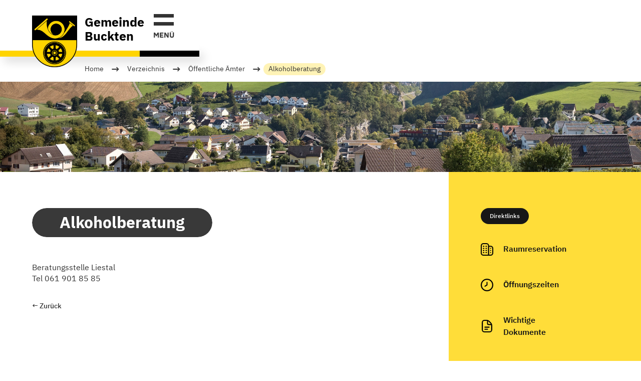

--- FILE ---
content_type: text/html
request_url: https://www.buckten.ch/offentliche-amter/alkoholberatung
body_size: 4761
content:
<!DOCTYPE html><!-- This site was created in Webflow. https://webflow.com --><!-- Last Published: Tue Nov 25 2025 09:53:18 GMT+0000 (Coordinated Universal Time) --><html data-wf-domain="www.buckten.ch" data-wf-page="619133620a1b03fe7e7bfd85" data-wf-site="618e4ca6b2f54d50e9351a41" data-wf-collection="619133620a1b03fc377bfd83" data-wf-item-slug="alkoholberatung"><head><meta charset="utf-8"/><title>Gemeinde Buckten</title><meta content="width=device-width, initial-scale=1" name="viewport"/><meta content="Webflow" name="generator"/><link href="https://cdn.prod.website-files.com/618e4ca6b2f54d50e9351a41/css/gemeinde-buckten.webflow.shared.4a71e693e.css" rel="stylesheet" type="text/css"/><link href="https://fonts.googleapis.com" rel="preconnect"/><link href="https://fonts.gstatic.com" rel="preconnect" crossorigin="anonymous"/><script src="https://ajax.googleapis.com/ajax/libs/webfont/1.6.26/webfont.js" type="text/javascript"></script><script type="text/javascript">WebFont.load({  google: {    families: ["Ubuntu:300,300italic,400,400italic,500,500italic,700,700italic","Bitter:400,700,400italic","IBM Plex Sans KR:100,200,300,regular,500,600,700"]  }});</script><script type="text/javascript">!function(o,c){var n=c.documentElement,t=" w-mod-";n.className+=t+"js",("ontouchstart"in o||o.DocumentTouch&&c instanceof DocumentTouch)&&(n.className+=t+"touch")}(window,document);</script><link href="https://cdn.prod.website-files.com/618e4ca6b2f54d50e9351a41/6246a5ea8f15166bf7f623de_32fav.png" rel="shortcut icon" type="image/x-icon"/><link href="https://cdn.prod.website-files.com/618e4ca6b2f54d50e9351a41/6246a5ed162bc78786bb87ae_256fav.png" rel="apple-touch-icon"/><script async="" src="https://www.googletagmanager.com/gtag/js?id=G-BNBNMNWLD4"></script><script type="text/javascript">window.dataLayer = window.dataLayer || [];function gtag(){dataLayer.push(arguments);}gtag('js', new Date());gtag('config', 'G-BNBNMNWLD4', {'anonymize_ip': false});</script><script src="https://www.google.com/recaptcha/api.js" type="text/javascript"></script><!-- Global site tag (gtag.js) - Google Analytics -->
<script async src="https://www.googletagmanager.com/gtag/js?id=G-BNBNMNWLD4"></script>
<script>
  window.dataLayer = window.dataLayer || [];
  function gtag(){dataLayer.push(arguments);}
  gtag('js', new Date());

  gtag('config', 'G-BNBNMNWLD4');
</script></head><body><div class="page-content"><div class="loading"><div class="logowrap-intro"><img src="https://cdn.prod.website-files.com/618e4ca6b2f54d50e9351a41/619b599cd963e5ec5db40d83_1200px-Coat_of_arms_of_Buckten.svg.png" loading="eager" sizes="100vw" srcset="https://cdn.prod.website-files.com/618e4ca6b2f54d50e9351a41/619b599cd963e5ec5db40d83_1200px-Coat_of_arms_of_Buckten.svg-p-500.png 500w, https://cdn.prod.website-files.com/618e4ca6b2f54d50e9351a41/619b599cd963e5ec5db40d83_1200px-Coat_of_arms_of_Buckten.svg-p-800.png 800w, https://cdn.prod.website-files.com/618e4ca6b2f54d50e9351a41/619b599cd963e5ec5db40d83_1200px-Coat_of_arms_of_Buckten.svg-p-1080.png 1080w, https://cdn.prod.website-files.com/618e4ca6b2f54d50e9351a41/619b599cd963e5ec5db40d83_1200px-Coat_of_arms_of_Buckten.svg.png 1200w" alt="" class="logo"/><h1 class="gb">Gemeinde <br/>Buckten</h1></div><div class="hovercont"><div id="titlehover2" data-w-id="113fafe0-0059-3bc0-6e29-dd4175dae7cf" class="subpagetitlecontainer"><div class="subpagetitle"><h1 class="subpagetitletext">Alkoholberatung</h1></div><div style="-webkit-transform:translate3d(-101%, 0, 0) scale3d(1, 1, 1) rotateX(0) rotateY(0) rotateZ(0) skew(0, 0);-moz-transform:translate3d(-101%, 0, 0) scale3d(1, 1, 1) rotateX(0) rotateY(0) rotateZ(0) skew(0, 0);-ms-transform:translate3d(-101%, 0, 0) scale3d(1, 1, 1) rotateX(0) rotateY(0) rotateZ(0) skew(0, 0);transform:translate3d(-101%, 0, 0) scale3d(1, 1, 1) rotateX(0) rotateY(0) rotateZ(0) skew(0, 0)" class="top-yellow-subpage-title"><h1 style="-webkit-transform:translate3d(139.9%, null, 0) scale3d(1, 1, 1) rotateX(0) rotateY(0) rotateZ(0) skew(0, 0);-moz-transform:translate3d(139.9%, null, 0) scale3d(1, 1, 1) rotateX(0) rotateY(0) rotateZ(0) skew(0, 0);-ms-transform:translate3d(139.9%, null, 0) scale3d(1, 1, 1) rotateX(0) rotateY(0) rotateZ(0) skew(0, 0);transform:translate3d(139.9%, null, 0) scale3d(1, 1, 1) rotateX(0) rotateY(0) rotateZ(0) skew(0, 0)" class="blacksubpagetitletext">Alkoholberatung</h1></div></div><div id="hoverstop2" class="hoverstop"></div></div></div><div class="navbarwrap"><div data-w-id="29b02788-ea09-417f-a68e-e71ecd67ed01" data-animation="over-right" data-collapse="all" data-duration="400" data-easing="ease" data-easing2="ease" role="banner" class="nav w-nav"><div class="navwrap"><a href="/" class="logolink w-nav-brand"><div class="logowrap"><img src="https://cdn.prod.website-files.com/618e4ca6b2f54d50e9351a41/619b599cd963e5ec5db40d83_1200px-Coat_of_arms_of_Buckten.svg.png" loading="eager" sizes="(max-width: 479px) 98vw, (max-width: 767px) 99vw, (max-width: 1200px) 100vw, 1200px" srcset="https://cdn.prod.website-files.com/618e4ca6b2f54d50e9351a41/619b599cd963e5ec5db40d83_1200px-Coat_of_arms_of_Buckten.svg-p-500.png 500w, https://cdn.prod.website-files.com/618e4ca6b2f54d50e9351a41/619b599cd963e5ec5db40d83_1200px-Coat_of_arms_of_Buckten.svg-p-800.png 800w, https://cdn.prod.website-files.com/618e4ca6b2f54d50e9351a41/619b599cd963e5ec5db40d83_1200px-Coat_of_arms_of_Buckten.svg-p-1080.png 1080w, https://cdn.prod.website-files.com/618e4ca6b2f54d50e9351a41/619b599cd963e5ec5db40d83_1200px-Coat_of_arms_of_Buckten.svg.png 1200w" alt="" class="logo"/><h1 class="gb">Gemeinde <br/>Buckten</h1></div></a><nav role="navigation" class="nav-menu w-nav-menu"><div class="nav-link-wrap"><div class="header-container"><a href="/" class="w-inline-block"><h3 class="navtitle noio">Startseite</h3></a></div></div><div class="nav-link-wrap"><div class="header-container"><h3 class="navtitle trig ak">Aktuell</h3><div class="plus-wrap"><div class="plusver"></div><div class="plushor"></div></div><div class="animationblocker a1"></div></div><div class="hidden-divv aktu"><div class="flexc-box"><div class="wrap-of-all-h"><a href="/aktuell/gemeinde-news" class="h-wrapp w-inline-block"><h4 class="heading-80">Gemeinde News</h4></a><a href="https://www.baselland.ch/" target="_blank" class="h-wrapp w-inline-block"><h4 class="heading-80">Kanton BL</h4></a><a href="/aktuell/mitteilungsblatt" class="h-wrapp w-inline-block"><h4 class="heading-80">Mitteilungsblatt</h4></a><a href="/aktuell/veranstaltungs-kalender" class="h-wrapp w-inline-block"><h4 class="heading-80">Veranstaltungskalender</h4></a></div></div></div></div><div class="nav-link-wrap"><div class="header-container"><h3 class="navtitle trig po">Portrait</h3><div class="plus-wrap"><div class="plusver portrait"></div><div class="plushor portrait"></div></div><div class="animationblocker p2"></div></div><div class="hidden-divv port"><div class="flexc-box"><div class="wrap-of-all-h"><a href="/portrait/bilder" class="h-wrapp w-inline-block"><h4 class="heading-80">Bilder</h4></a><a href="/portrait/geschichte" class="h-wrapp w-inline-block"><h4 class="heading-80">Geschichte</h4></a><a href="/portrait/gewerbe" class="h-wrapp w-inline-block"><h4 class="heading-80">Gewerbe</h4></a><a href="/portrait/noh-uffert" class="h-wrapp w-inline-block"><h4 class="heading-80">Noh-Uffert</h4></a><a href="/portrait/unser-wappen" class="h-wrapp w-inline-block"><h4 class="heading-80">Wappen</h4></a><a href="/portrait/zahlen" class="h-wrapp w-inline-block"><h4 class="heading-80">Zahlen</h4></a></div></div></div></div><div class="nav-link-wrap"><div class="header-container"><div class="animationblocker v3"></div><h3 class="navtitle trig ve">Politik</h3><div class="plus-wrap"><div class="plusver verzeichnis"></div><div class="plushor verzeichnis"></div></div></div><div class="hidden-divv verz"><div class="flexc-box"><div class="wrap-of-all-h"><a href="/politik/behoerden" class="h-wrapp w-inline-block"><h4 class="heading-80">Behörden &amp; Komissionen</h4></a><a href="/politik/gemeindeversammlungen" class="h-wrapp w-inline-block"><h4 class="heading-80">Gemeindeversammlungen</h4></a><a href="/politik/abstimmungen-und-wahlen" class="h-wrapp w-inline-block"><h4 class="heading-80">Wahlen &amp; Abstimmungen</h4></a><a href="/politik/zweckverbande" class="h-wrapp w-inline-block"><h4 class="heading-80">Zweckverbände</h4></a></div></div></div></div><div class="nav-link-wrap"><div class="header-container"><div class="animationblocker a4"></div><h3 class="navtitle trig ak">Gemeindeverwaltung</h3><div class="plus-wrap"><div class="plusver archiv"></div><div class="plushor archiv"></div></div></div><div class="hidden-divv arch"><div class="flexc-box"><div class="wrap-of-all-h"><a href="/gemeindeverwaltung-2/mitarbeitende" class="h-wrapp w-inline-block"><h4 class="heading-80">Mitarbeitende</h4></a><a href="/gemeindeverwaltung-2/offnungszeiten-kontakt" class="h-wrapp w-inline-block"><h4 class="heading-80">Öffnungszeiten / Kontakt</h4></a><a href="/gemeindeverwaltung-2/online-schalter" class="h-wrapp w-inline-block"><h4 class="heading-80">Online-Schalter</h4></a><a href="/gemeindeverwaltung-2/publikationen" class="h-wrapp w-inline-block"><h4 class="heading-80">Publikationen</h4></a><a href="/gemeindeverwaltung-2/rechtssammlung" class="h-wrapp w-inline-block"><h4 class="heading-80">Rechtssammlung</h4></a><a href="/gemeindeverwaltung-2/gebuhren" class="h-wrapp w-inline-block"><h4 class="heading-80">Gebühren </h4></a><a href="/gemeindeverwaltung-2/raumreservation" class="h-wrapp w-inline-block"><h4 class="heading-80">Raumreservation</h4></a></div></div></div></div><div class="nav-link-wrap"><div class="header-container"><div class="animationblocker a1"></div><h3 class="navtitle trig on">Kultur &amp; Freizeit</h3><div class="plus-wrap"><div class="plusver online-schalter"></div><div class="plushor online-schalter"></div></div></div><div class="hidden-divv kultur"><div class="flexc-box"><div class="wrap-of-all-h"><a href="/gemeindeverwaltung-2/raumreservation" class="h-wrapp w-inline-block"><h4 class="heading-80">Raumreservation</h4></a><a href="/kultur-und-freizeit/sport-und-freizeit" class="h-wrapp w-inline-block"><h4 class="heading-80">Sport &amp; Freizeit</h4></a><a href="/aktuell/veranstaltungs-kalender" class="h-wrapp w-inline-block"><h4 class="heading-80">Veranstaltungskalender</h4></a><a href="/kultur-und-freizeit/vereine" class="h-wrapp w-inline-block"><h4 class="heading-80">Vereine</h4></a></div></div></div></div><div class="nav-link-wrap"><div class="header-container"><div class="animationblocker o5"></div><h3 class="navtitle trig ak">Leben in Buckten</h3><div class="plus-wrap"><div class="plusver online-schalter"></div><div class="plushor online-schalter"></div></div></div><div class="hidden-divv leben"><div class="flexc-box"><div class="wrap-of-all-h"><a href="/leben-in-buckten/kinder" class="h-wrapp w-inline-block"><h4 class="heading-80">Kinder</h4></a><a href="/leben-in-buckten/jugend" class="h-wrapp w-inline-block"><h4 class="heading-80">Jugend</h4></a><a href="/leben-in-buckten/alter" class="h-wrapp w-inline-block"><h4 class="heading-80">Alter</h4></a><a href="/leben-in-buckten/familien" class="h-wrapp w-inline-block"><h4 class="heading-80">Familien</h4></a><a href="/leben-in-buckten/gesundheit" class="h-wrapp w-inline-block"><h4 class="heading-80">Gesundheit</h4></a></div></div></div></div><div class="nav-link-wrap"><a href="/suchen" class="w-inline-block"><h3 class="navtitle noio">Suchen</h3></a></div></nav><div class="menu-button w-nav-button"><div class="burgerblock"></div><div data-w-id="29b02788-ea09-417f-a68e-e71ecd67ed12" class="burger"><div class="burgerlineholder"><div class="upburgerline"></div><div class="downburgerline"></div></div><div class="bgtextholder"><h4 class="heading-41">MEN<span class="text-span-7">Ü</span></h4></div></div></div></div></div><div class="dropshadow"><div class="lines"><div class="yellowline"></div><div class="blackline"></div></div></div></div><div class="sitemap"><div class="sitemapdiv"><a href="/" class="sitemaplinkblock uno w-inline-block"><h5 class="heading-42">Home</h5></a><div class="arrowdiv"><h5 class="arrow">→</h5></div><a href="/politik/politik" class="sitemaplinkblock w-inline-block"><h5 class="heading-42">Verzeichnis</h5></a><div class="arrowdiv"><h5 class="arrow">→</h5></div><a href="/politik/offentliche-amter" class="sitemaplinkblock w-inline-block"><h5 class="heading-42">Öffentliche Ämter</h5></a><div class="arrowdiv"><h5 class="arrow">→</h5></div><a href="/offentliche-amter/alkoholberatung" aria-current="page" class="sitemaplinkblock w-inline-block w--current"><h5 class="heading-42">Alkoholberatung</h5><div class="blacksitemapline"></div></a></div></div><div class="topsectionimg"></div><div class="section-1"><div class="leftside"><div class="content"><div class="hovercont"><div id="titlehover" data-w-id="113fafe0-0059-3bc0-6e29-dd4175dae7f5" class="subpagetitlecontainer"><div class="subpagetitle"><h1 class="subpagetitletext">Alkoholberatung</h1></div><div style="-webkit-transform:translate3d(-101%, 0, 0) scale3d(1, 1, 1) rotateX(0) rotateY(0) rotateZ(0) skew(0, 0);-moz-transform:translate3d(-101%, 0, 0) scale3d(1, 1, 1) rotateX(0) rotateY(0) rotateZ(0) skew(0, 0);-ms-transform:translate3d(-101%, 0, 0) scale3d(1, 1, 1) rotateX(0) rotateY(0) rotateZ(0) skew(0, 0);transform:translate3d(-101%, 0, 0) scale3d(1, 1, 1) rotateX(0) rotateY(0) rotateZ(0) skew(0, 0)" class="top-yellow-subpage-title"><h1 style="-webkit-transform:translate3d(139.9%, null, 0) scale3d(1, 1, 1) rotateX(0) rotateY(0) rotateZ(0) skew(0, 0);-moz-transform:translate3d(139.9%, null, 0) scale3d(1, 1, 1) rotateX(0) rotateY(0) rotateZ(0) skew(0, 0);-ms-transform:translate3d(139.9%, null, 0) scale3d(1, 1, 1) rotateX(0) rotateY(0) rotateZ(0) skew(0, 0);transform:translate3d(139.9%, null, 0) scale3d(1, 1, 1) rotateX(0) rotateY(0) rotateZ(0) skew(0, 0)" class="blacksubpagetitletext">Alkoholberatung</h1></div></div><div id="hoverstop" class="hoverstop"></div></div><div class="contentwrap"><div class="w-richtext"><p>Beratungsstelle Liestal<br/>Tel 061 901 85 85</p></div><div class="tc-su w-condition-invisible w-row"><div class="column-3 w-col w-col-11"><div class="tb-su"><h1 class="h47-su">Link</h1></div></div><div class="w-col w-col-1"><div class="tbc-su"></div></div></div><div class="cms-column-subpage w-condition-invisible w-row"><div class="column-4 w-col w-col-11"><a href="#" class="cms-list-link-block aa w-inline-block"><h4 class="cms-text bold w-dyn-bind-empty"></h4></a></div><div class="column-5 w-col w-col-1"></div></div></div></div><a href="/politik/offentliche-amter" class="back-button w-inline-block"><h5 class="zur-ck">← Zur<span class="text-span-40">ü</span>ck</h5></a></div><div class="rightside"><div class="subpage-rightdiv"><div class="div-block-14"><h5 class="heading-7">Direktlinks</h5><div class="direktlinks-wrap"><a href="/gemeindeverwaltung-2/raumreservation" class="link-block-3 w-inline-block"><div class="ldiv"><img src="https://cdn.prod.website-files.com/618e4ca6b2f54d50e9351a41/6197b20ad022413c69450879_fi-rr-building.svg" loading="lazy" alt=""/></div><div class="rdiv"><h4 class="heading-8">Raumreservation</h4></div></a><a href="/gemeindeverwaltung-2/offnungszeiten-kontakt" class="link-block-3 w-inline-block"><div class="ldiv"><img src="https://cdn.prod.website-files.com/618e4ca6b2f54d50e9351a41/6197b21abdb496e376e93cd5_fi-rr-clock.svg" loading="lazy" alt=""/></div><div class="rdiv"><h4 class="heading-8"><span class="text-span-5">Ö</span>ffnungszeiten</h4></div></a><a href="/gemeindeverwaltung-2/online-schalter" class="link-block-3 w-inline-block"><div class="ldiv"><img src="https://cdn.prod.website-files.com/618e4ca6b2f54d50e9351a41/6197b2263228e7323b48fe06_fi-rr-document.svg" loading="lazy" alt=""/></div><div class="rdiv"><h4 class="heading-8">Wichtige Dokumente</h4></div></a><a href="/portrait/karte" class="link-block-3 w-inline-block"><div class="ldiv"><img src="https://cdn.prod.website-files.com/618e4ca6b2f54d50e9351a41/6197b232fe94f5ef83096585_fi-rr-marker.svg" loading="lazy" alt=""/></div><div class="rdiv"><h4 class="heading-8">Ortsplan</h4></div></a></div></div><div class="search-bar"><form action="/search" class="w-form"><input class="search-input w-input" maxlength="256" name="query" placeholder="Suche..." type="search" id="search" required=""/><input type="submit" class="search-button w-button" value="Search"/></form></div></div></div></div><div class="footer-section"><div class="footer-wrap"><div class="left-divv"><div class="wrap-1"><a href="/" class="link-block-4 w-inline-block"><img src="https://cdn.prod.website-files.com/618e4ca6b2f54d50e9351a41/619b599cd963e5ec5db40d83_1200px-Coat_of_arms_of_Buckten.svg.png" loading="lazy" sizes="(max-width: 1200px) 100vw, 1200px" srcset="https://cdn.prod.website-files.com/618e4ca6b2f54d50e9351a41/619b599cd963e5ec5db40d83_1200px-Coat_of_arms_of_Buckten.svg-p-500.png 500w, https://cdn.prod.website-files.com/618e4ca6b2f54d50e9351a41/619b599cd963e5ec5db40d83_1200px-Coat_of_arms_of_Buckten.svg-p-800.png 800w, https://cdn.prod.website-files.com/618e4ca6b2f54d50e9351a41/619b599cd963e5ec5db40d83_1200px-Coat_of_arms_of_Buckten.svg-p-1080.png 1080w, https://cdn.prod.website-files.com/618e4ca6b2f54d50e9351a41/619b599cd963e5ec5db40d83_1200px-Coat_of_arms_of_Buckten.svg.png 1200w" alt="" class="image-5"/><div class="header-wrap"><h4 class="heading-19">Gemeinde <br/></h4><h4 class="heading-20">Buckten</h4></div></a></div><div class="impr-dat-wrap"><a href="/impressum" class="ongo unimo w-inline-block"><h4 class="heading-21">Impressum</h4></a><a href="/datenschutz" class="ongo w-inline-block"><h4 class="heading-22">Datenschutz</h4></a></div></div><div class="middle-div"><div class="h-wrap"><h1 class="h1">Kontakt </h1></div><div class="textt-wrap"><h4 class="heading-24">Gemeinde Buckten</h4><h4 class="heading-24">Hauptstrasse 29 </h4><h4 class="heading-24">4446 Buckten</h4></div><div class="textt-wrap lb"><h4 class="heading-84"><a href="tel:0622991577" class="blink-2">062 299 15 77</a></h4><h4 class="heading-84"><a href="#" class="blink-2">verwaltung@buckten.ch</a></h4></div><div class="textt-wrap"><h4 class="heading-24">Rufen Sie uns bei Fragen</h4><h4 class="heading-24">gerne während den</h4><h4 class="heading-24"><span class="text-span-3">Ö</span>ffnungszeiten an!</h4></div></div><div class="rightt-divv"><div class="h-wrap-2"><h1 class="h1"><span class="text-span-4">Ö</span>ffnungszeiten Kanzlei</h1></div><div class="content-wrapp"><h1 class="h1 sub">Montag</h1><h1 class="heading-25">18:00 - 18:30</h1><h1 class="heading-25">Nur nach Vereinbarung!</h1></div><div class="content-wrapp"><h1 class="h1 sub">Dienstag</h1><h1 class="heading-25">10:00 - 11:30</h1></div><div class="content-wrapp"><h1 class="h1 sub">Donnerstag</h1><h1 class="heading-25">10:00 - 11:30</h1></div></div></div><div class="copyright-and-dn"><div class="cr-cont"><h4 class="cr-text">© Gemeinde Buckten</h4><h4 id="year" class="year-cr">2021</h4></div><a href="https://www.carvezurich.ch/websites-verwaltung-und-organisationen" target="_blank" class="w-inline-block"><h4 class="cr-text-2">Website by Carve Zurich</h4></a></div><div class="w-embed w-script"><script>
document.getElementById("year").innerHTML = new Date().getFullYear();
</script></div></div><div class="w-embed w-script"><script>

			document.getElementById('titlehover2').addEventListener("mouseover", function(){ 
    		console.log("HOVERED");
      	document.getElementById('hoverstop2').style.display = "block";
      	var delayInMilliseconds = 2200; //1 second
				setTimeout(function() {
  					document.getElementById('hoverstop2').style.display = "none";
				}, delayInMilliseconds);
    	}); 
    
    	document.getElementById('titlehover').addEventListener("mouseover", function(){ 
    	console.log("HOVERED");
      document.getElementById('hoverstop').style.display = "block";
      var delayInMilliseconds = 2200; //1 second
			setTimeout(function() {
  				document.getElementById('hoverstop').style.display = "none";
			}, delayInMilliseconds);
    }); 
</script></div></div><script src="https://d3e54v103j8qbb.cloudfront.net/js/jquery-3.5.1.min.dc5e7f18c8.js?site=618e4ca6b2f54d50e9351a41" type="text/javascript" integrity="sha256-9/aliU8dGd2tb6OSsuzixeV4y/faTqgFtohetphbbj0=" crossorigin="anonymous"></script><script src="https://cdn.prod.website-files.com/618e4ca6b2f54d50e9351a41/js/webflow.schunk.36b8fb49256177c8.js" type="text/javascript"></script><script src="https://cdn.prod.website-files.com/618e4ca6b2f54d50e9351a41/js/webflow.schunk.172733c27560b7b8.js" type="text/javascript"></script><script src="https://cdn.prod.website-files.com/618e4ca6b2f54d50e9351a41/js/webflow.591917e5.0044f70b331f8b8d.js" type="text/javascript"></script></body></html>

--- FILE ---
content_type: text/css
request_url: https://cdn.prod.website-files.com/618e4ca6b2f54d50e9351a41/css/gemeinde-buckten.webflow.shared.4a71e693e.css
body_size: 19482
content:
html {
  -webkit-text-size-adjust: 100%;
  -ms-text-size-adjust: 100%;
  font-family: sans-serif;
}

body {
  margin: 0;
}

article, aside, details, figcaption, figure, footer, header, hgroup, main, menu, nav, section, summary {
  display: block;
}

audio, canvas, progress, video {
  vertical-align: baseline;
  display: inline-block;
}

audio:not([controls]) {
  height: 0;
  display: none;
}

[hidden], template {
  display: none;
}

a {
  background-color: #0000;
}

a:active, a:hover {
  outline: 0;
}

abbr[title] {
  border-bottom: 1px dotted;
}

b, strong {
  font-weight: bold;
}

dfn {
  font-style: italic;
}

h1 {
  margin: .67em 0;
  font-size: 2em;
}

mark {
  color: #000;
  background: #ff0;
}

small {
  font-size: 80%;
}

sub, sup {
  vertical-align: baseline;
  font-size: 75%;
  line-height: 0;
  position: relative;
}

sup {
  top: -.5em;
}

sub {
  bottom: -.25em;
}

img {
  border: 0;
}

svg:not(:root) {
  overflow: hidden;
}

hr {
  box-sizing: content-box;
  height: 0;
}

pre {
  overflow: auto;
}

code, kbd, pre, samp {
  font-family: monospace;
  font-size: 1em;
}

button, input, optgroup, select, textarea {
  color: inherit;
  font: inherit;
  margin: 0;
}

button {
  overflow: visible;
}

button, select {
  text-transform: none;
}

button, html input[type="button"], input[type="reset"] {
  -webkit-appearance: button;
  cursor: pointer;
}

button[disabled], html input[disabled] {
  cursor: default;
}

button::-moz-focus-inner, input::-moz-focus-inner {
  border: 0;
  padding: 0;
}

input {
  line-height: normal;
}

input[type="checkbox"], input[type="radio"] {
  box-sizing: border-box;
  padding: 0;
}

input[type="number"]::-webkit-inner-spin-button, input[type="number"]::-webkit-outer-spin-button {
  height: auto;
}

input[type="search"] {
  -webkit-appearance: none;
}

input[type="search"]::-webkit-search-cancel-button, input[type="search"]::-webkit-search-decoration {
  -webkit-appearance: none;
}

legend {
  border: 0;
  padding: 0;
}

textarea {
  overflow: auto;
}

optgroup {
  font-weight: bold;
}

table {
  border-collapse: collapse;
  border-spacing: 0;
}

td, th {
  padding: 0;
}

@font-face {
  font-family: webflow-icons;
  src: url("[data-uri]") format("truetype");
  font-weight: normal;
  font-style: normal;
}

[class^="w-icon-"], [class*=" w-icon-"] {
  speak: none;
  font-variant: normal;
  text-transform: none;
  -webkit-font-smoothing: antialiased;
  -moz-osx-font-smoothing: grayscale;
  font-style: normal;
  font-weight: normal;
  line-height: 1;
  font-family: webflow-icons !important;
}

.w-icon-slider-right:before {
  content: "";
}

.w-icon-slider-left:before {
  content: "";
}

.w-icon-nav-menu:before {
  content: "";
}

.w-icon-arrow-down:before, .w-icon-dropdown-toggle:before {
  content: "";
}

.w-icon-file-upload-remove:before {
  content: "";
}

.w-icon-file-upload-icon:before {
  content: "";
}

* {
  box-sizing: border-box;
}

html {
  height: 100%;
}

body {
  color: #333;
  background-color: #fff;
  min-height: 100%;
  margin: 0;
  font-family: Arial, sans-serif;
  font-size: 14px;
  line-height: 20px;
}

img {
  vertical-align: middle;
  max-width: 100%;
  display: inline-block;
}

html.w-mod-touch * {
  background-attachment: scroll !important;
}

.w-block {
  display: block;
}

.w-inline-block {
  max-width: 100%;
  display: inline-block;
}

.w-clearfix:before, .w-clearfix:after {
  content: " ";
  grid-area: 1 / 1 / 2 / 2;
  display: table;
}

.w-clearfix:after {
  clear: both;
}

.w-hidden {
  display: none;
}

.w-button {
  color: #fff;
  line-height: inherit;
  cursor: pointer;
  background-color: #3898ec;
  border: 0;
  border-radius: 0;
  padding: 9px 15px;
  text-decoration: none;
  display: inline-block;
}

input.w-button {
  -webkit-appearance: button;
}

html[data-w-dynpage] [data-w-cloak] {
  color: #0000 !important;
}

.w-code-block {
  margin: unset;
}

pre.w-code-block code {
  all: inherit;
}

.w-optimization {
  display: contents;
}

.w-webflow-badge, .w-webflow-badge > img {
  box-sizing: unset;
  width: unset;
  height: unset;
  max-height: unset;
  max-width: unset;
  min-height: unset;
  min-width: unset;
  margin: unset;
  padding: unset;
  float: unset;
  clear: unset;
  border: unset;
  border-radius: unset;
  background: unset;
  background-image: unset;
  background-position: unset;
  background-size: unset;
  background-repeat: unset;
  background-origin: unset;
  background-clip: unset;
  background-attachment: unset;
  background-color: unset;
  box-shadow: unset;
  transform: unset;
  direction: unset;
  font-family: unset;
  font-weight: unset;
  color: unset;
  font-size: unset;
  line-height: unset;
  font-style: unset;
  font-variant: unset;
  text-align: unset;
  letter-spacing: unset;
  -webkit-text-decoration: unset;
  text-decoration: unset;
  text-indent: unset;
  text-transform: unset;
  list-style-type: unset;
  text-shadow: unset;
  vertical-align: unset;
  cursor: unset;
  white-space: unset;
  word-break: unset;
  word-spacing: unset;
  word-wrap: unset;
  transition: unset;
}

.w-webflow-badge {
  white-space: nowrap;
  cursor: pointer;
  box-shadow: 0 0 0 1px #0000001a, 0 1px 3px #0000001a;
  visibility: visible !important;
  opacity: 1 !important;
  z-index: 2147483647 !important;
  color: #aaadb0 !important;
  overflow: unset !important;
  background-color: #fff !important;
  border-radius: 3px !important;
  width: auto !important;
  height: auto !important;
  margin: 0 !important;
  padding: 6px !important;
  font-size: 12px !important;
  line-height: 14px !important;
  text-decoration: none !important;
  display: inline-block !important;
  position: fixed !important;
  inset: auto 12px 12px auto !important;
  transform: none !important;
}

.w-webflow-badge > img {
  position: unset;
  visibility: unset !important;
  opacity: 1 !important;
  vertical-align: middle !important;
  display: inline-block !important;
}

h1, h2, h3, h4, h5, h6 {
  margin-bottom: 10px;
  font-weight: bold;
}

h1 {
  margin-top: 20px;
  font-size: 38px;
  line-height: 44px;
}

h2 {
  margin-top: 20px;
  font-size: 32px;
  line-height: 36px;
}

h3 {
  margin-top: 20px;
  font-size: 24px;
  line-height: 30px;
}

h4 {
  margin-top: 10px;
  font-size: 18px;
  line-height: 24px;
}

h5 {
  margin-top: 10px;
  font-size: 14px;
  line-height: 20px;
}

h6 {
  margin-top: 10px;
  font-size: 12px;
  line-height: 18px;
}

p {
  margin-top: 0;
  margin-bottom: 10px;
}

blockquote {
  border-left: 5px solid #e2e2e2;
  margin: 0 0 10px;
  padding: 10px 20px;
  font-size: 18px;
  line-height: 22px;
}

figure {
  margin: 0 0 10px;
}

figcaption {
  text-align: center;
  margin-top: 5px;
}

ul, ol {
  margin-top: 0;
  margin-bottom: 10px;
  padding-left: 40px;
}

.w-list-unstyled {
  padding-left: 0;
  list-style: none;
}

.w-embed:before, .w-embed:after {
  content: " ";
  grid-area: 1 / 1 / 2 / 2;
  display: table;
}

.w-embed:after {
  clear: both;
}

.w-video {
  width: 100%;
  padding: 0;
  position: relative;
}

.w-video iframe, .w-video object, .w-video embed {
  border: none;
  width: 100%;
  height: 100%;
  position: absolute;
  top: 0;
  left: 0;
}

fieldset {
  border: 0;
  margin: 0;
  padding: 0;
}

button, [type="button"], [type="reset"] {
  cursor: pointer;
  -webkit-appearance: button;
  border: 0;
}

.w-form {
  margin: 0 0 15px;
}

.w-form-done {
  text-align: center;
  background-color: #ddd;
  padding: 20px;
  display: none;
}

.w-form-fail {
  background-color: #ffdede;
  margin-top: 10px;
  padding: 10px;
  display: none;
}

label {
  margin-bottom: 5px;
  font-weight: bold;
  display: block;
}

.w-input, .w-select {
  color: #333;
  vertical-align: middle;
  background-color: #fff;
  border: 1px solid #ccc;
  width: 100%;
  height: 38px;
  margin-bottom: 10px;
  padding: 8px 12px;
  font-size: 14px;
  line-height: 1.42857;
  display: block;
}

.w-input::placeholder, .w-select::placeholder {
  color: #999;
}

.w-input:focus, .w-select:focus {
  border-color: #3898ec;
  outline: 0;
}

.w-input[disabled], .w-select[disabled], .w-input[readonly], .w-select[readonly], fieldset[disabled] .w-input, fieldset[disabled] .w-select {
  cursor: not-allowed;
}

.w-input[disabled]:not(.w-input-disabled), .w-select[disabled]:not(.w-input-disabled), .w-input[readonly], .w-select[readonly], fieldset[disabled]:not(.w-input-disabled) .w-input, fieldset[disabled]:not(.w-input-disabled) .w-select {
  background-color: #eee;
}

textarea.w-input, textarea.w-select {
  height: auto;
}

.w-select {
  background-color: #f3f3f3;
}

.w-select[multiple] {
  height: auto;
}

.w-form-label {
  cursor: pointer;
  margin-bottom: 0;
  font-weight: normal;
  display: inline-block;
}

.w-radio {
  margin-bottom: 5px;
  padding-left: 20px;
  display: block;
}

.w-radio:before, .w-radio:after {
  content: " ";
  grid-area: 1 / 1 / 2 / 2;
  display: table;
}

.w-radio:after {
  clear: both;
}

.w-radio-input {
  float: left;
  margin: 3px 0 0 -20px;
  line-height: normal;
}

.w-file-upload {
  margin-bottom: 10px;
  display: block;
}

.w-file-upload-input {
  opacity: 0;
  z-index: -100;
  width: .1px;
  height: .1px;
  position: absolute;
  overflow: hidden;
}

.w-file-upload-default, .w-file-upload-uploading, .w-file-upload-success {
  color: #333;
  display: inline-block;
}

.w-file-upload-error {
  margin-top: 10px;
  display: block;
}

.w-file-upload-default.w-hidden, .w-file-upload-uploading.w-hidden, .w-file-upload-error.w-hidden, .w-file-upload-success.w-hidden {
  display: none;
}

.w-file-upload-uploading-btn {
  cursor: pointer;
  background-color: #fafafa;
  border: 1px solid #ccc;
  margin: 0;
  padding: 8px 12px;
  font-size: 14px;
  font-weight: normal;
  display: flex;
}

.w-file-upload-file {
  background-color: #fafafa;
  border: 1px solid #ccc;
  flex-grow: 1;
  justify-content: space-between;
  margin: 0;
  padding: 8px 9px 8px 11px;
  display: flex;
}

.w-file-upload-file-name {
  font-size: 14px;
  font-weight: normal;
  display: block;
}

.w-file-remove-link {
  cursor: pointer;
  width: auto;
  height: auto;
  margin-top: 3px;
  margin-left: 10px;
  padding: 3px;
  display: block;
}

.w-icon-file-upload-remove {
  margin: auto;
  font-size: 10px;
}

.w-file-upload-error-msg {
  color: #ea384c;
  padding: 2px 0;
  display: inline-block;
}

.w-file-upload-info {
  padding: 0 12px;
  line-height: 38px;
  display: inline-block;
}

.w-file-upload-label {
  cursor: pointer;
  background-color: #fafafa;
  border: 1px solid #ccc;
  margin: 0;
  padding: 8px 12px;
  font-size: 14px;
  font-weight: normal;
  display: inline-block;
}

.w-icon-file-upload-icon, .w-icon-file-upload-uploading {
  width: 20px;
  margin-right: 8px;
  display: inline-block;
}

.w-icon-file-upload-uploading {
  height: 20px;
}

.w-container {
  max-width: 940px;
  margin-left: auto;
  margin-right: auto;
}

.w-container:before, .w-container:after {
  content: " ";
  grid-area: 1 / 1 / 2 / 2;
  display: table;
}

.w-container:after {
  clear: both;
}

.w-container .w-row {
  margin-left: -10px;
  margin-right: -10px;
}

.w-row:before, .w-row:after {
  content: " ";
  grid-area: 1 / 1 / 2 / 2;
  display: table;
}

.w-row:after {
  clear: both;
}

.w-row .w-row {
  margin-left: 0;
  margin-right: 0;
}

.w-col {
  float: left;
  width: 100%;
  min-height: 1px;
  padding-left: 10px;
  padding-right: 10px;
  position: relative;
}

.w-col .w-col {
  padding-left: 0;
  padding-right: 0;
}

.w-col-1 {
  width: 8.33333%;
}

.w-col-2 {
  width: 16.6667%;
}

.w-col-3 {
  width: 25%;
}

.w-col-4 {
  width: 33.3333%;
}

.w-col-5 {
  width: 41.6667%;
}

.w-col-6 {
  width: 50%;
}

.w-col-7 {
  width: 58.3333%;
}

.w-col-8 {
  width: 66.6667%;
}

.w-col-9 {
  width: 75%;
}

.w-col-10 {
  width: 83.3333%;
}

.w-col-11 {
  width: 91.6667%;
}

.w-col-12 {
  width: 100%;
}

.w-hidden-main {
  display: none !important;
}

@media screen and (max-width: 991px) {
  .w-container {
    max-width: 728px;
  }

  .w-hidden-main {
    display: inherit !important;
  }

  .w-hidden-medium {
    display: none !important;
  }

  .w-col-medium-1 {
    width: 8.33333%;
  }

  .w-col-medium-2 {
    width: 16.6667%;
  }

  .w-col-medium-3 {
    width: 25%;
  }

  .w-col-medium-4 {
    width: 33.3333%;
  }

  .w-col-medium-5 {
    width: 41.6667%;
  }

  .w-col-medium-6 {
    width: 50%;
  }

  .w-col-medium-7 {
    width: 58.3333%;
  }

  .w-col-medium-8 {
    width: 66.6667%;
  }

  .w-col-medium-9 {
    width: 75%;
  }

  .w-col-medium-10 {
    width: 83.3333%;
  }

  .w-col-medium-11 {
    width: 91.6667%;
  }

  .w-col-medium-12 {
    width: 100%;
  }

  .w-col-stack {
    width: 100%;
    left: auto;
    right: auto;
  }
}

@media screen and (max-width: 767px) {
  .w-hidden-main, .w-hidden-medium {
    display: inherit !important;
  }

  .w-hidden-small {
    display: none !important;
  }

  .w-row, .w-container .w-row {
    margin-left: 0;
    margin-right: 0;
  }

  .w-col {
    width: 100%;
    left: auto;
    right: auto;
  }

  .w-col-small-1 {
    width: 8.33333%;
  }

  .w-col-small-2 {
    width: 16.6667%;
  }

  .w-col-small-3 {
    width: 25%;
  }

  .w-col-small-4 {
    width: 33.3333%;
  }

  .w-col-small-5 {
    width: 41.6667%;
  }

  .w-col-small-6 {
    width: 50%;
  }

  .w-col-small-7 {
    width: 58.3333%;
  }

  .w-col-small-8 {
    width: 66.6667%;
  }

  .w-col-small-9 {
    width: 75%;
  }

  .w-col-small-10 {
    width: 83.3333%;
  }

  .w-col-small-11 {
    width: 91.6667%;
  }

  .w-col-small-12 {
    width: 100%;
  }
}

@media screen and (max-width: 479px) {
  .w-container {
    max-width: none;
  }

  .w-hidden-main, .w-hidden-medium, .w-hidden-small {
    display: inherit !important;
  }

  .w-hidden-tiny {
    display: none !important;
  }

  .w-col {
    width: 100%;
  }

  .w-col-tiny-1 {
    width: 8.33333%;
  }

  .w-col-tiny-2 {
    width: 16.6667%;
  }

  .w-col-tiny-3 {
    width: 25%;
  }

  .w-col-tiny-4 {
    width: 33.3333%;
  }

  .w-col-tiny-5 {
    width: 41.6667%;
  }

  .w-col-tiny-6 {
    width: 50%;
  }

  .w-col-tiny-7 {
    width: 58.3333%;
  }

  .w-col-tiny-8 {
    width: 66.6667%;
  }

  .w-col-tiny-9 {
    width: 75%;
  }

  .w-col-tiny-10 {
    width: 83.3333%;
  }

  .w-col-tiny-11 {
    width: 91.6667%;
  }

  .w-col-tiny-12 {
    width: 100%;
  }
}

.w-widget {
  position: relative;
}

.w-widget-map {
  width: 100%;
  height: 400px;
}

.w-widget-map label {
  width: auto;
  display: inline;
}

.w-widget-map img {
  max-width: inherit;
}

.w-widget-map .gm-style-iw {
  text-align: center;
}

.w-widget-map .gm-style-iw > button {
  display: none !important;
}

.w-widget-twitter {
  overflow: hidden;
}

.w-widget-twitter-count-shim {
  vertical-align: top;
  text-align: center;
  background: #fff;
  border: 1px solid #758696;
  border-radius: 3px;
  width: 28px;
  height: 20px;
  display: inline-block;
  position: relative;
}

.w-widget-twitter-count-shim * {
  pointer-events: none;
  -webkit-user-select: none;
  user-select: none;
}

.w-widget-twitter-count-shim .w-widget-twitter-count-inner {
  text-align: center;
  color: #999;
  font-family: serif;
  font-size: 15px;
  line-height: 12px;
  position: relative;
}

.w-widget-twitter-count-shim .w-widget-twitter-count-clear {
  display: block;
  position: relative;
}

.w-widget-twitter-count-shim.w--large {
  width: 36px;
  height: 28px;
}

.w-widget-twitter-count-shim.w--large .w-widget-twitter-count-inner {
  font-size: 18px;
  line-height: 18px;
}

.w-widget-twitter-count-shim:not(.w--vertical) {
  margin-left: 5px;
  margin-right: 8px;
}

.w-widget-twitter-count-shim:not(.w--vertical).w--large {
  margin-left: 6px;
}

.w-widget-twitter-count-shim:not(.w--vertical):before, .w-widget-twitter-count-shim:not(.w--vertical):after {
  content: " ";
  pointer-events: none;
  border: solid #0000;
  width: 0;
  height: 0;
  position: absolute;
  top: 50%;
  left: 0;
}

.w-widget-twitter-count-shim:not(.w--vertical):before {
  border-width: 4px;
  border-color: #75869600 #5d6c7b #75869600 #75869600;
  margin-top: -4px;
  margin-left: -9px;
}

.w-widget-twitter-count-shim:not(.w--vertical).w--large:before {
  border-width: 5px;
  margin-top: -5px;
  margin-left: -10px;
}

.w-widget-twitter-count-shim:not(.w--vertical):after {
  border-width: 4px;
  border-color: #fff0 #fff #fff0 #fff0;
  margin-top: -4px;
  margin-left: -8px;
}

.w-widget-twitter-count-shim:not(.w--vertical).w--large:after {
  border-width: 5px;
  margin-top: -5px;
  margin-left: -9px;
}

.w-widget-twitter-count-shim.w--vertical {
  width: 61px;
  height: 33px;
  margin-bottom: 8px;
}

.w-widget-twitter-count-shim.w--vertical:before, .w-widget-twitter-count-shim.w--vertical:after {
  content: " ";
  pointer-events: none;
  border: solid #0000;
  width: 0;
  height: 0;
  position: absolute;
  top: 100%;
  left: 50%;
}

.w-widget-twitter-count-shim.w--vertical:before {
  border-width: 5px;
  border-color: #5d6c7b #75869600 #75869600;
  margin-left: -5px;
}

.w-widget-twitter-count-shim.w--vertical:after {
  border-width: 4px;
  border-color: #fff #fff0 #fff0;
  margin-left: -4px;
}

.w-widget-twitter-count-shim.w--vertical .w-widget-twitter-count-inner {
  font-size: 18px;
  line-height: 22px;
}

.w-widget-twitter-count-shim.w--vertical.w--large {
  width: 76px;
}

.w-background-video {
  color: #fff;
  height: 500px;
  position: relative;
  overflow: hidden;
}

.w-background-video > video {
  object-fit: cover;
  z-index: -100;
  background-position: 50%;
  background-size: cover;
  width: 100%;
  height: 100%;
  margin: auto;
  position: absolute;
  inset: -100%;
}

.w-background-video > video::-webkit-media-controls-start-playback-button {
  -webkit-appearance: none;
  display: none !important;
}

.w-background-video--control {
  background-color: #0000;
  padding: 0;
  position: absolute;
  bottom: 1em;
  right: 1em;
}

.w-background-video--control > [hidden] {
  display: none !important;
}

.w-slider {
  text-align: center;
  clear: both;
  -webkit-tap-highlight-color: #0000;
  tap-highlight-color: #0000;
  background: #ddd;
  height: 300px;
  position: relative;
}

.w-slider-mask {
  z-index: 1;
  white-space: nowrap;
  height: 100%;
  display: block;
  position: relative;
  left: 0;
  right: 0;
  overflow: hidden;
}

.w-slide {
  vertical-align: top;
  white-space: normal;
  text-align: left;
  width: 100%;
  height: 100%;
  display: inline-block;
  position: relative;
}

.w-slider-nav {
  z-index: 2;
  text-align: center;
  -webkit-tap-highlight-color: #0000;
  tap-highlight-color: #0000;
  height: 40px;
  margin: auto;
  padding-top: 10px;
  position: absolute;
  inset: auto 0 0;
}

.w-slider-nav.w-round > div {
  border-radius: 100%;
}

.w-slider-nav.w-num > div {
  font-size: inherit;
  line-height: inherit;
  width: auto;
  height: auto;
  padding: .2em .5em;
}

.w-slider-nav.w-shadow > div {
  box-shadow: 0 0 3px #3336;
}

.w-slider-nav-invert {
  color: #fff;
}

.w-slider-nav-invert > div {
  background-color: #2226;
}

.w-slider-nav-invert > div.w-active {
  background-color: #222;
}

.w-slider-dot {
  cursor: pointer;
  background-color: #fff6;
  width: 1em;
  height: 1em;
  margin: 0 3px .5em;
  transition: background-color .1s, color .1s;
  display: inline-block;
  position: relative;
}

.w-slider-dot.w-active {
  background-color: #fff;
}

.w-slider-dot:focus {
  outline: none;
  box-shadow: 0 0 0 2px #fff;
}

.w-slider-dot:focus.w-active {
  box-shadow: none;
}

.w-slider-arrow-left, .w-slider-arrow-right {
  cursor: pointer;
  color: #fff;
  -webkit-tap-highlight-color: #0000;
  tap-highlight-color: #0000;
  -webkit-user-select: none;
  user-select: none;
  width: 80px;
  margin: auto;
  font-size: 40px;
  position: absolute;
  inset: 0;
  overflow: hidden;
}

.w-slider-arrow-left [class^="w-icon-"], .w-slider-arrow-right [class^="w-icon-"], .w-slider-arrow-left [class*=" w-icon-"], .w-slider-arrow-right [class*=" w-icon-"] {
  position: absolute;
}

.w-slider-arrow-left:focus, .w-slider-arrow-right:focus {
  outline: 0;
}

.w-slider-arrow-left {
  z-index: 3;
  right: auto;
}

.w-slider-arrow-right {
  z-index: 4;
  left: auto;
}

.w-icon-slider-left, .w-icon-slider-right {
  width: 1em;
  height: 1em;
  margin: auto;
  inset: 0;
}

.w-slider-aria-label {
  clip: rect(0 0 0 0);
  border: 0;
  width: 1px;
  height: 1px;
  margin: -1px;
  padding: 0;
  position: absolute;
  overflow: hidden;
}

.w-slider-force-show {
  display: block !important;
}

.w-dropdown {
  text-align: left;
  z-index: 900;
  margin-left: auto;
  margin-right: auto;
  display: inline-block;
  position: relative;
}

.w-dropdown-btn, .w-dropdown-toggle, .w-dropdown-link {
  vertical-align: top;
  color: #222;
  text-align: left;
  white-space: nowrap;
  margin-left: auto;
  margin-right: auto;
  padding: 20px;
  text-decoration: none;
  position: relative;
}

.w-dropdown-toggle {
  -webkit-user-select: none;
  user-select: none;
  cursor: pointer;
  padding-right: 40px;
  display: inline-block;
}

.w-dropdown-toggle:focus {
  outline: 0;
}

.w-icon-dropdown-toggle {
  width: 1em;
  height: 1em;
  margin: auto 20px auto auto;
  position: absolute;
  top: 0;
  bottom: 0;
  right: 0;
}

.w-dropdown-list {
  background: #ddd;
  min-width: 100%;
  display: none;
  position: absolute;
}

.w-dropdown-list.w--open {
  display: block;
}

.w-dropdown-link {
  color: #222;
  padding: 10px 20px;
  display: block;
}

.w-dropdown-link.w--current {
  color: #0082f3;
}

.w-dropdown-link:focus {
  outline: 0;
}

@media screen and (max-width: 767px) {
  .w-nav-brand {
    padding-left: 10px;
  }
}

.w-lightbox-backdrop {
  cursor: auto;
  letter-spacing: normal;
  text-indent: 0;
  text-shadow: none;
  text-transform: none;
  visibility: visible;
  white-space: normal;
  word-break: normal;
  word-spacing: normal;
  word-wrap: normal;
  color: #fff;
  text-align: center;
  z-index: 2000;
  opacity: 0;
  -webkit-user-select: none;
  -moz-user-select: none;
  -webkit-tap-highlight-color: transparent;
  background: #000000e6;
  outline: 0;
  font-family: Helvetica Neue, Helvetica, Ubuntu, Segoe UI, Verdana, sans-serif;
  font-size: 17px;
  font-style: normal;
  font-weight: 300;
  line-height: 1.2;
  list-style: disc;
  position: fixed;
  inset: 0;
  -webkit-transform: translate(0);
}

.w-lightbox-backdrop, .w-lightbox-container {
  -webkit-overflow-scrolling: touch;
  height: 100%;
  overflow: auto;
}

.w-lightbox-content {
  height: 100vh;
  position: relative;
  overflow: hidden;
}

.w-lightbox-view {
  opacity: 0;
  width: 100vw;
  height: 100vh;
  position: absolute;
}

.w-lightbox-view:before {
  content: "";
  height: 100vh;
}

.w-lightbox-group, .w-lightbox-group .w-lightbox-view, .w-lightbox-group .w-lightbox-view:before {
  height: 86vh;
}

.w-lightbox-frame, .w-lightbox-view:before {
  vertical-align: middle;
  display: inline-block;
}

.w-lightbox-figure {
  margin: 0;
  position: relative;
}

.w-lightbox-group .w-lightbox-figure {
  cursor: pointer;
}

.w-lightbox-img {
  width: auto;
  max-width: none;
  height: auto;
}

.w-lightbox-image {
  float: none;
  max-width: 100vw;
  max-height: 100vh;
  display: block;
}

.w-lightbox-group .w-lightbox-image {
  max-height: 86vh;
}

.w-lightbox-caption {
  text-align: left;
  text-overflow: ellipsis;
  white-space: nowrap;
  background: #0006;
  padding: .5em 1em;
  position: absolute;
  bottom: 0;
  left: 0;
  right: 0;
  overflow: hidden;
}

.w-lightbox-embed {
  width: 100%;
  height: 100%;
  position: absolute;
  inset: 0;
}

.w-lightbox-control {
  cursor: pointer;
  background-position: center;
  background-repeat: no-repeat;
  background-size: 24px;
  width: 4em;
  transition: all .3s;
  position: absolute;
  top: 0;
}

.w-lightbox-left {
  background-image: url("[data-uri]");
  display: none;
  bottom: 0;
  left: 0;
}

.w-lightbox-right {
  background-image: url("[data-uri]");
  display: none;
  bottom: 0;
  right: 0;
}

.w-lightbox-close {
  background-image: url("[data-uri]");
  background-size: 18px;
  height: 2.6em;
  right: 0;
}

.w-lightbox-strip {
  white-space: nowrap;
  padding: 0 1vh;
  line-height: 0;
  position: absolute;
  bottom: 0;
  left: 0;
  right: 0;
  overflow: auto hidden;
}

.w-lightbox-item {
  box-sizing: content-box;
  cursor: pointer;
  width: 10vh;
  padding: 2vh 1vh;
  display: inline-block;
  -webkit-transform: translate3d(0, 0, 0);
}

.w-lightbox-active {
  opacity: .3;
}

.w-lightbox-thumbnail {
  background: #222;
  height: 10vh;
  position: relative;
  overflow: hidden;
}

.w-lightbox-thumbnail-image {
  position: absolute;
  top: 0;
  left: 0;
}

.w-lightbox-thumbnail .w-lightbox-tall {
  width: 100%;
  top: 50%;
  transform: translate(0, -50%);
}

.w-lightbox-thumbnail .w-lightbox-wide {
  height: 100%;
  left: 50%;
  transform: translate(-50%);
}

.w-lightbox-spinner {
  box-sizing: border-box;
  border: 5px solid #0006;
  border-radius: 50%;
  width: 40px;
  height: 40px;
  margin-top: -20px;
  margin-left: -20px;
  animation: .8s linear infinite spin;
  position: absolute;
  top: 50%;
  left: 50%;
}

.w-lightbox-spinner:after {
  content: "";
  border: 3px solid #0000;
  border-bottom-color: #fff;
  border-radius: 50%;
  position: absolute;
  inset: -4px;
}

.w-lightbox-hide {
  display: none;
}

.w-lightbox-noscroll {
  overflow: hidden;
}

@media (min-width: 768px) {
  .w-lightbox-content {
    height: 96vh;
    margin-top: 2vh;
  }

  .w-lightbox-view, .w-lightbox-view:before {
    height: 96vh;
  }

  .w-lightbox-group, .w-lightbox-group .w-lightbox-view, .w-lightbox-group .w-lightbox-view:before {
    height: 84vh;
  }

  .w-lightbox-image {
    max-width: 96vw;
    max-height: 96vh;
  }

  .w-lightbox-group .w-lightbox-image {
    max-width: 82.3vw;
    max-height: 84vh;
  }

  .w-lightbox-left, .w-lightbox-right {
    opacity: .5;
    display: block;
  }

  .w-lightbox-close {
    opacity: .8;
  }

  .w-lightbox-control:hover {
    opacity: 1;
  }
}

.w-lightbox-inactive, .w-lightbox-inactive:hover {
  opacity: 0;
}

.w-richtext:before, .w-richtext:after {
  content: " ";
  grid-area: 1 / 1 / 2 / 2;
  display: table;
}

.w-richtext:after {
  clear: both;
}

.w-richtext[contenteditable="true"]:before, .w-richtext[contenteditable="true"]:after {
  white-space: initial;
}

.w-richtext ol, .w-richtext ul {
  overflow: hidden;
}

.w-richtext .w-richtext-figure-selected.w-richtext-figure-type-video div:after, .w-richtext .w-richtext-figure-selected[data-rt-type="video"] div:after, .w-richtext .w-richtext-figure-selected.w-richtext-figure-type-image div, .w-richtext .w-richtext-figure-selected[data-rt-type="image"] div {
  outline: 2px solid #2895f7;
}

.w-richtext figure.w-richtext-figure-type-video > div:after, .w-richtext figure[data-rt-type="video"] > div:after {
  content: "";
  display: none;
  position: absolute;
  inset: 0;
}

.w-richtext figure {
  max-width: 60%;
  position: relative;
}

.w-richtext figure > div:before {
  cursor: default !important;
}

.w-richtext figure img {
  width: 100%;
}

.w-richtext figure figcaption.w-richtext-figcaption-placeholder {
  opacity: .6;
}

.w-richtext figure div {
  color: #0000;
  font-size: 0;
}

.w-richtext figure.w-richtext-figure-type-image, .w-richtext figure[data-rt-type="image"] {
  display: table;
}

.w-richtext figure.w-richtext-figure-type-image > div, .w-richtext figure[data-rt-type="image"] > div {
  display: inline-block;
}

.w-richtext figure.w-richtext-figure-type-image > figcaption, .w-richtext figure[data-rt-type="image"] > figcaption {
  caption-side: bottom;
  display: table-caption;
}

.w-richtext figure.w-richtext-figure-type-video, .w-richtext figure[data-rt-type="video"] {
  width: 60%;
  height: 0;
}

.w-richtext figure.w-richtext-figure-type-video iframe, .w-richtext figure[data-rt-type="video"] iframe {
  width: 100%;
  height: 100%;
  position: absolute;
  top: 0;
  left: 0;
}

.w-richtext figure.w-richtext-figure-type-video > div, .w-richtext figure[data-rt-type="video"] > div {
  width: 100%;
}

.w-richtext figure.w-richtext-align-center {
  clear: both;
  margin-left: auto;
  margin-right: auto;
}

.w-richtext figure.w-richtext-align-center.w-richtext-figure-type-image > div, .w-richtext figure.w-richtext-align-center[data-rt-type="image"] > div {
  max-width: 100%;
}

.w-richtext figure.w-richtext-align-normal {
  clear: both;
}

.w-richtext figure.w-richtext-align-fullwidth {
  text-align: center;
  clear: both;
  width: 100%;
  max-width: 100%;
  margin-left: auto;
  margin-right: auto;
  display: block;
}

.w-richtext figure.w-richtext-align-fullwidth > div {
  padding-bottom: inherit;
  display: inline-block;
}

.w-richtext figure.w-richtext-align-fullwidth > figcaption {
  display: block;
}

.w-richtext figure.w-richtext-align-floatleft {
  float: left;
  clear: none;
  margin-right: 15px;
}

.w-richtext figure.w-richtext-align-floatright {
  float: right;
  clear: none;
  margin-left: 15px;
}

.w-nav {
  z-index: 1000;
  background: #ddd;
  position: relative;
}

.w-nav:before, .w-nav:after {
  content: " ";
  grid-area: 1 / 1 / 2 / 2;
  display: table;
}

.w-nav:after {
  clear: both;
}

.w-nav-brand {
  float: left;
  color: #333;
  text-decoration: none;
  position: relative;
}

.w-nav-link {
  vertical-align: top;
  color: #222;
  text-align: left;
  margin-left: auto;
  margin-right: auto;
  padding: 20px;
  text-decoration: none;
  display: inline-block;
  position: relative;
}

.w-nav-link.w--current {
  color: #0082f3;
}

.w-nav-menu {
  float: right;
  position: relative;
}

[data-nav-menu-open] {
  text-align: center;
  background: #c8c8c8;
  min-width: 200px;
  position: absolute;
  top: 100%;
  left: 0;
  right: 0;
  overflow: visible;
  display: block !important;
}

.w--nav-link-open {
  display: block;
  position: relative;
}

.w-nav-overlay {
  width: 100%;
  display: none;
  position: absolute;
  top: 100%;
  left: 0;
  right: 0;
  overflow: hidden;
}

.w-nav-overlay [data-nav-menu-open] {
  top: 0;
}

.w-nav[data-animation="over-left"] .w-nav-overlay {
  width: auto;
}

.w-nav[data-animation="over-left"] .w-nav-overlay, .w-nav[data-animation="over-left"] [data-nav-menu-open] {
  z-index: 1;
  top: 0;
  right: auto;
}

.w-nav[data-animation="over-right"] .w-nav-overlay {
  width: auto;
}

.w-nav[data-animation="over-right"] .w-nav-overlay, .w-nav[data-animation="over-right"] [data-nav-menu-open] {
  z-index: 1;
  top: 0;
  left: auto;
}

.w-nav-button {
  float: right;
  cursor: pointer;
  -webkit-tap-highlight-color: #0000;
  tap-highlight-color: #0000;
  -webkit-user-select: none;
  user-select: none;
  padding: 18px;
  font-size: 24px;
  display: none;
  position: relative;
}

.w-nav-button:focus {
  outline: 0;
}

.w-nav-button.w--open {
  color: #fff;
  background-color: #c8c8c8;
}

.w-nav[data-collapse="all"] .w-nav-menu {
  display: none;
}

.w-nav[data-collapse="all"] .w-nav-button, .w--nav-dropdown-open, .w--nav-dropdown-toggle-open {
  display: block;
}

.w--nav-dropdown-list-open {
  position: static;
}

@media screen and (max-width: 991px) {
  .w-nav[data-collapse="medium"] .w-nav-menu {
    display: none;
  }

  .w-nav[data-collapse="medium"] .w-nav-button {
    display: block;
  }
}

@media screen and (max-width: 767px) {
  .w-nav[data-collapse="small"] .w-nav-menu {
    display: none;
  }

  .w-nav[data-collapse="small"] .w-nav-button {
    display: block;
  }

  .w-nav-brand {
    padding-left: 10px;
  }
}

@media screen and (max-width: 479px) {
  .w-nav[data-collapse="tiny"] .w-nav-menu {
    display: none;
  }

  .w-nav[data-collapse="tiny"] .w-nav-button {
    display: block;
  }
}

.w-tabs {
  position: relative;
}

.w-tabs:before, .w-tabs:after {
  content: " ";
  grid-area: 1 / 1 / 2 / 2;
  display: table;
}

.w-tabs:after {
  clear: both;
}

.w-tab-menu {
  position: relative;
}

.w-tab-link {
  vertical-align: top;
  text-align: left;
  cursor: pointer;
  color: #222;
  background-color: #ddd;
  padding: 9px 30px;
  text-decoration: none;
  display: inline-block;
  position: relative;
}

.w-tab-link.w--current {
  background-color: #c8c8c8;
}

.w-tab-link:focus {
  outline: 0;
}

.w-tab-content {
  display: block;
  position: relative;
  overflow: hidden;
}

.w-tab-pane {
  display: none;
  position: relative;
}

.w--tab-active {
  display: block;
}

@media screen and (max-width: 479px) {
  .w-tab-link {
    display: block;
  }
}

.w-ix-emptyfix:after {
  content: "";
}

@keyframes spin {
  0% {
    transform: rotate(0);
  }

  100% {
    transform: rotate(360deg);
  }
}

.w-dyn-empty {
  background-color: #ddd;
  padding: 10px;
}

.w-dyn-hide, .w-dyn-bind-empty, .w-condition-invisible {
  display: none !important;
}

.wf-layout-layout {
  display: grid;
}

@font-face {
  font-family: Buckten;
  src: url("https://cdn.prod.website-files.com/618e4ca6b2f54d50e9351a41/61dc575b15c80ab724fb2742_Buckten_light.WOFF") format("woff");
  font-weight: 300;
  font-style: normal;
  font-display: swap;
}

@font-face {
  font-family: Buckten;
  src: url("https://cdn.prod.website-files.com/618e4ca6b2f54d50e9351a41/61d2fbedf463978f4dde02be_Buckten3.woff") format("woff");
  font-weight: 700;
  font-style: normal;
  font-display: swap;
}

@font-face {
  font-family: Buckten;
  src: url("https://cdn.prod.website-files.com/618e4ca6b2f54d50e9351a41/61dc575c740408759f254ba0_Buckten-Medium.woff") format("woff");
  font-weight: 500;
  font-style: normal;
  font-display: swap;
}

@font-face {
  font-family: Buckten;
  src: url("https://cdn.prod.website-files.com/618e4ca6b2f54d50e9351a41/61dc575b14148803ac61fc85_Buckten-Regular.woff") format("woff");
  font-weight: 400;
  font-style: normal;
  font-display: swap;
}

@font-face {
  font-family: Buckten;
  src: url("https://cdn.prod.website-files.com/618e4ca6b2f54d50e9351a41/61dc575cdd322172a8c1342a_Buckten-semibold.woff") format("woff");
  font-weight: 600;
  font-style: normal;
  font-display: swap;
}

:root {
  --black-3: #333;
  --dim-grey: #4c4c4c;
  --black: #1f1f1f;
  --silver: #c5c5c5;
  --white-smoke: #eaeaea;
  --gold-4: #ffdd39;
  --dark-slate-grey: #393939;
  --black-2: #171717;
  --gold-3: #ffd400;
  --black-4: black;
  --gold: #ffd400;
  --white-smoke-3: #eee;
  --fafafa: #fafafa;
  --gold-2: #ffdd39;
  --white-smoke-2: #efefef;
  --dim-grey-2: #707070;
}

.w-layout-grid {
  grid-row-gap: 16px;
  grid-column-gap: 16px;
  grid-template-rows: auto auto;
  grid-template-columns: 1fr 1fr;
  grid-auto-columns: 1fr;
  display: grid;
}

.w-checkbox {
  margin-bottom: 5px;
  padding-left: 20px;
  display: block;
}

.w-checkbox:before {
  content: " ";
  grid-area: 1 / 1 / 2 / 2;
  display: table;
}

.w-checkbox:after {
  content: " ";
  clear: both;
  grid-area: 1 / 1 / 2 / 2;
  display: table;
}

.w-checkbox-input {
  float: left;
  margin: 4px 0 0 -20px;
  line-height: normal;
}

.w-checkbox-input--inputType-custom {
  border: 1px solid #ccc;
  border-radius: 2px;
  width: 12px;
  height: 12px;
}

.w-checkbox-input--inputType-custom.w--redirected-checked {
  background-color: #3898ec;
  background-image: url("https://d3e54v103j8qbb.cloudfront.net/static/custom-checkbox-checkmark.589d534424.svg");
  background-position: 50%;
  background-repeat: no-repeat;
  background-size: cover;
  border-color: #3898ec;
}

.w-checkbox-input--inputType-custom.w--redirected-focus {
  box-shadow: 0 0 3px 1px #3898ec;
}

.w-form-formrecaptcha {
  margin-bottom: 8px;
}

body {
  color: #333;
  font-family: Buckten, sans-serif;
  font-size: 14px;
  font-weight: 400;
  line-height: 20px;
}

p {
  margin-bottom: 10px;
  font-size: 16px;
  line-height: 1.4;
}

a {
  color: var(--black-3);
  text-decoration: none;
}

strong {
  font-weight: bold;
}

.page-content {
  width: 100%;
  overflow: hidden;
}

.neuigkeiten-wrap {
  flex-direction: column;
  align-items: flex-start;
  min-height: 75vh;
  padding: 0 10vw 10vh;
  transition: all .2s;
  display: flex;
}

.heading {
  background-color: var(--dim-grey);
  color: #fff;
  border-radius: 20px;
  padding: 10px 35px;
  font-size: 26px;
  font-weight: 600;
  line-height: 30px;
}

.grid-wrapper {
  justify-content: flex-end;
  align-items: flex-end;
  display: flex;
}

.div-block {
  align-items: flex-start;
  display: flex;
}

.big-img-link {
  background-image: url("https://d3e54v103j8qbb.cloudfront.net/img/background-image.svg");
  background-position: 50%;
  background-size: cover;
  width: 100%;
  height: 100%;
  transition: all .2s;
}

.big-img-link:hover {
  transform: scale(1.01);
}

.collection-item {
  height: 100%;
}

.wrap {
  justify-content: space-between;
  display: flex;
}

.left-div, .right-div {
  width: 48%;
}

.div-block-2 {
  margin-top: 20px;
}

.grid-desktop {
  grid-column-gap: 40px;
  grid-row-gap: 0px;
  grid-template-columns: 1fr 1fr;
  margin-top: 30px;
}

.div-wrap {
  justify-content: space-between;
  display: flex;
}

.nlist, .nslist, .nsi {
  height: 100%;
}

.text-wrap {
  border-bottom: 1.5px solid #7070707a;
  flex-direction: column;
  flex: 1;
  justify-content: flex-end;
  height: 100%;
  margin-top: 0;
  padding-top: 5px;
  transition: all .2s;
  display: flex;
  position: relative;
}

.text-wrap:hover {
  background-color: #dddddd0d;
  border-top-left-radius: 10px;
  border-top-right-radius: 10px;
  margin-left: -10px;
  margin-right: -10px;
  padding-left: 10px;
  padding-right: 10px;
}

.heading-2 {
  color: #ffe14d;
  margin-top: 10px;
  margin-bottom: 3px;
  font-size: 13px;
  font-weight: 700;
  line-height: 19px;
  text-decoration: none;
}

.heading-3 {
  color: var(--black);
  margin-top: 5px;
  margin-bottom: 0;
  font-size: 22px;
  font-weight: 500;
  line-height: 28px;
}

.heading-4 {
  color: var(--silver);
  margin-top: 5px;
  font-size: 14px;
  font-weight: 400;
  line-height: 22px;
}

.image-2 {
  background-image: url("https://d3e54v103j8qbb.cloudfront.net/img/background-image.svg");
  background-position: 50%;
  background-size: cover;
  max-width: 100%;
}

.collection-list-2 {
  height: 100%;
}

.link-block {
  flex-direction: column;
  justify-content: space-between;
  height: 100%;
  display: flex;
}

.image-3 {
  flex: 1;
}

.neuigkeiten-img {
  object-fit: cover;
  max-width: 100%;
  min-height: 200px;
  transition: all .2s;
}

.neuigkeiten-img:hover {
  transform: scale(1.03);
}

.bottom-div-1 {
  height: 100%;
}

.bottom-dv-2 {
  height: 100%;
  padding-top: 0;
}

.collection-item-2, .link-block-2 {
  flex-direction: column;
  align-items: stretch;
  height: 100%;
  display: flex;
}

.button-wrap {
  flex-direction: column;
  justify-content: flex-end;
  align-items: flex-end;
  width: 100%;
  margin-top: 35px;
  display: flex;
}

.button-2 {
  background-color: var(--white-smoke);
  color: var(--black);
  border: 1px solid #0000;
  border-radius: 20px;
  padding-top: 3px;
  padding-bottom: 3px;
  font-size: 14px;
  font-weight: 400;
  line-height: 22px;
  transition: all .2s;
}

.button-2:hover {
  background-color: #fff;
  border: 1px solid #000;
  transform: scale(1.1);
}

.kalender-wrap {
  flex-direction: row;
  justify-content: space-between;
  min-height: 100vh;
  display: flex;
}

.right-div-2 {
  background-color: var(--gold-4);
  flex-direction: column;
  align-items: flex-start;
  width: 30%;
  padding: 10vh 5vw;
  display: flex;
}

.left-div-2 {
  background-color: #fff;
  flex-direction: column;
  width: 70%;
  padding: 10vh 5vw 10vh 10vw;
}

.collection-wrap-2 {
  cursor: pointer;
  border-bottom: 1px solid #c7c7c7;
  margin-top: 0;
  padding: 20px 20px 20px 45px;
  transition: all .2s;
}

.collection-wrap-2:hover {
  background-color: #f5f5f5;
}

.collection-wrap-2.topooo {
  border-bottom-style: none;
  border-top-left-radius: 10px;
  border-top-right-radius: 10px;
}

.collection-item-3 {
  cursor: pointer;
  border-bottom: 1.5px solid #4c4c4cab;
  border-top-left-radius: 10px;
  border-top-right-radius: 10px;
  flex-direction: column;
  justify-content: center;
  align-items: stretch;
  margin-left: -20px;
  margin-right: -20px;
  padding: 30px 20px;
  transition: all .2s;
  display: flex;
}

.collection-item-3:hover {
  background-color: #e6e6e6;
}

.dropdown {
  flex-direction: row;
  justify-content: flex-start;
  width: 100%;
  display: flex;
}

.dropdown-toggle {
  flex-direction: row;
  width: 100%;
  display: flex;
}

.div-block-3 {
  display: flex;
}

.text-block {
  align-items: center;
  display: flex;
}

.heading-5 {
  flex-direction: row;
  font-weight: 400;
}

.kaldiv {
  justify-content: space-between;
  margin-top: 0;
  margin-bottom: 0;
  display: flex;
}

.kall {
  align-items: flex-start;
  display: flex;
}

.kalr {
  justify-content: center;
  align-items: center;
  display: flex;
}

.datearea {
  width: 230px;
  display: flex;
}

.heading-6 {
  color: var(--dim-grey);
  margin-top: 0;
  margin-bottom: 0;
  font-size: 42px;
  font-weight: 500;
  line-height: 42px;
}

.datewrap {
  margin-right: 7px;
  display: flex;
}

.monat {
  color: var(--dim-grey);
  margin-top: 0;
  margin-bottom: 0;
  font-size: 18px;
  font-weight: 500;
}

.kalname {
  color: var(--dim-grey);
  margin-top: 0;
  margin-bottom: 0;
  font-size: 18px;
  font-weight: 700;
}

.kalname-copy {
  color: #4c4c4cb0;
  margin-top: 0;
  margin-bottom: 0;
  font-size: 18px;
  font-weight: 400;
}

.pluswrap {
  justify-content: center;
  align-items: center;
  display: flex;
  position: relative;
}

.plushorizontal {
  background-color: #707070a3;
  width: 25px;
  height: 4px;
}

.plusvert {
  background-color: #707070a3;
  width: 4px;
  height: 25px;
  position: absolute;
}

.kalhidden {
  margin-bottom: 0;
  display: flex;
  overflow: hidden;
}

.khl {
  flex: none;
  width: 230px;
}

.hidtext {
  color: var(--dark-slate-grey);
  margin-top: 0;
  margin-bottom: 0;
  margin-right: 20px;
  padding-top: 30px;
  font-size: 16px;
  font-weight: 400;
}

.heading-7 {
  background-color: var(--black-2);
  color: #fff;
  border-radius: 20px;
  margin-top: 0;
  margin-bottom: 0;
  padding: 8px 18px;
  font-size: 12px;
  font-weight: 500;
  line-height: 16px;
}

.direktlinks-wrap {
  flex-direction: column;
  align-items: flex-start;
  width: 100%;
  margin-top: 0;
  margin-bottom: 60px;
  display: flex;
}

.dirlink-1 {
  justify-content: space-between;
  align-items: center;
  display: flex;
}

.ldiv {
  flex: none;
  width: 25px;
  margin-right: 10px;
}

.rdiv {
  margin-left: 10px;
  margin-right: 0;
}

.heading-8 {
  color: var(--black-2);
  margin-top: 0;
  margin-bottom: 0;
  font-size: 16px;
  font-weight: 600;
}

.heading-9 {
  margin-top: 10px;
}

.link-block-3 {
  border-radius: 20px;
  align-items: center;
  margin-top: 30px;
  margin-left: -20px;
  padding: 8px 20px;
  transition: all .2s;
  display: flex;
}

.link-block-3:hover {
  background-color: #ffffffb0;
  transform: scale(1.1);
}

.black-underline {
  background-color: var(--black-2);
  height: 2px;
}

.bot {
  height: 100%;
  padding-top: 0;
}

.h3-chungu {
  color: var(--black);
  margin-top: 10px;
  margin-bottom: 0;
  font-size: 28px;
  font-weight: 500;
  line-height: 28px;
}

.h2-chungu {
  color: #ffe14d;
  margin-top: 10px;
  margin-bottom: 3px;
  font-size: 15px;
  font-weight: 700;
  line-height: 19px;
  text-decoration: none;
}

.h4-chungu {
  color: var(--silver);
  margin-top: 5px;
  font-size: 16px;
  font-weight: 400;
  line-height: 22px;
}

.collection-list-3, .collection-list-wrapper, .collection-item-4, .collection-list-4, .collection-list-wrapper-2 {
  height: 100%;
}

.heading-2-copy {
  color: #ffe14d;
  margin-top: 0;
  margin-bottom: 3px;
  font-size: 13px;
  font-weight: 700;
  line-height: 19px;
  text-decoration: none;
}

.search-bar {
  margin-top: 0;
}

.utility-page-wrap {
  justify-content: center;
  align-items: center;
  width: 100vw;
  max-width: 100%;
  height: 100vh;
  max-height: 100%;
  display: flex;
}

.utility-page-content {
  text-align: center;
  flex-direction: column;
  width: 260px;
  display: flex;
}

.utility-page-form {
  flex-direction: column;
  align-items: stretch;
  display: flex;
}

.search-input {
  background-color: #ffffff8c;
  border: 1px #000;
  border-radius: 20px;
  padding: 25px 40px 25px 20px;
  font-size: 18px;
  font-weight: 600;
  transition: all .2s;
}

.search-input:hover {
  background-color: #fff;
  transform: scale(1.1);
}

.search-input::placeholder {
  color: var(--black-2);
  font-weight: 600;
}

.search-button {
  display: none;
}

.button-3 {
  color: var(--black);
  cursor: pointer;
  background-color: #dbdbdb;
  border: 1px solid #0000;
  border-radius: 20px;
  margin-top: 20px;
  margin-left: -20px;
  padding-top: 3px;
  padding-bottom: 3px;
  font-size: 14px;
  line-height: 22px;
  transition: all .2s;
  display: inline-block;
}

.button-3:hover {
  background-color: #efefef;
  border: 1px solid #000;
  transform: scale(1.1);
}

.geschichte-wrap {
  min-height: 90vh;
  padding: 10vh 10vw;
  overflow: hidden;
}

.info-wrap {
  margin-top: 30px;
}

.footer-wrap {
  background-color: #ffdd39;
  justify-content: space-around;
  min-height: 60vh;
  display: flex;
}

.heading-15 {
  background-color: var(--gold-4);
  color: #fff;
  border-radius: 40px;
  flex-direction: column;
  align-items: flex-start;
  padding: 10px 40px;
  font-size: 30px;
  line-height: 36px;
}

.header-wrap {
  color: var(--black);
  flex-direction: column;
  align-items: flex-start;
  display: flex;
}

.content-wrap {
  justify-content: space-between;
  margin-top: 50px;
  display: flex;
}

.leftt-div {
  align-items: center;
  display: flex;
}

.rightt-div {
  flex-direction: column;
  align-items: flex-start;
  padding: 3vh 0 3vh 3vw;
  display: flex;
}

.image-4 {
  border-radius: 20px;
  max-width: 40vw;
  box-shadow: 1px 1px 20px #00000029;
}

.heading-16 {
  color: var(--black-2);
  margin-top: 0;
  font-weight: 300;
}

.heading-17 {
  color: var(--black-2);
  margin-bottom: 0;
  font-size: 26px;
  line-height: 28px;
}

.paragraph-2 {
  margin-top: 10px;
  font-size: 14px;
}

.heading-18 {
  color: var(--black);
  margin-top: 0;
  margin-bottom: 0;
  padding: 0;
  font-size: 12px;
  font-weight: 600;
  line-height: 14px;
}

.link-block-wrap {
  justify-content: flex-end;
  align-items: center;
  transition: opacity .2s;
  display: flex;
}

.left-divv {
  flex-direction: column;
  justify-content: space-between;
  align-items: flex-start;
  width: 40vw;
  padding-top: 10vh;
  padding-bottom: 15vh;
  padding-left: 10vw;
  display: flex;
}

.middle-div, .rightt-divv {
  width: 30vw;
  padding-top: 10vh;
  padding-bottom: 10vh;
}

.img-wrapp {
  display: flex;
}

.image-5 {
  width: 70px;
}

.wrap-1 {
  align-items: flex-start;
  display: flex;
}

.heading-19 {
  margin-top: 0;
  margin-bottom: -5px;
  margin-left: 10px;
}

.heading-20 {
  margin-top: 0;
  margin-left: 10px;
}

.link-block-4 {
  cursor: pointer;
  transition: all .2s;
  display: flex;
}

.link-block-4:hover {
  transform: scale(1.1);
}

.impr-dat-wrap {
  flex-direction: column;
  align-items: flex-start;
  margin-left: -10px;
  display: flex;
}

.heading-21, .heading-22 {
  color: var(--black);
  margin-top: 0;
  margin-bottom: 0;
  font-size: 16px;
  font-weight: 400;
  line-height: 22px;
  text-decoration: none;
}

.textt-wrap {
  margin-top: 20px;
}

.textt-wrap.lb {
  flex-direction: column;
  align-items: flex-start;
  display: flex;
}

.h1 {
  margin-top: 0;
  margin-bottom: 0;
  font-size: 17px;
  font-weight: 700;
  line-height: 23px;
}

.h1.sub {
  font-weight: 500;
}

.heading-24 {
  color: var(--black);
  margin-top: 0;
  margin-bottom: 2px;
  font-size: 16px;
  font-weight: 300;
  line-height: 22px;
}

.content-wrapp {
  margin-top: 20px;
}

.heading-25 {
  margin-top: 0;
  margin-bottom: 0;
  font-size: 16px;
  font-weight: 300;
  line-height: 22px;
}

.information-wrap {
  justify-content: center;
  align-items: center;
  min-height: 45vh;
  padding-left: 10vw;
  padding-right: 10vw;
  display: flex;
  overflow: hidden;
}

.block {
  cursor: pointer;
  border: 1.5px #00000014;
  border-radius: 50px;
  flex-direction: column;
  align-items: flex-start;
  min-height: 250px;
  margin-right: 0;
  padding: 40px 20px 40px 40px;
  transition: all .2s;
  display: flex;
}

.block:hover {
  background-color: #f7f7f7;
  transform: scale(1.05);
}

.image-6 {
  width: 50px;
}

.heading-26 {
  font-weight: 600;
}

.paragraph-3 {
  font-size: 13px;
  font-weight: 400;
  line-height: 16px;
}

.home {
  min-height: 86vh;
  margin-top: 14vh;
  padding-top: 12px;
}

.home-wrap {
  justify-content: space-between;
  min-height: 86vh;
  display: flex;
}

.left-divvv {
  background-image: none;
  background-position: 0 0;
  background-size: auto;
  flex-direction: column;
  justify-content: space-between;
  align-items: flex-start;
  width: 70%;
  padding-top: 10vh;
  padding-bottom: 0;
  padding-left: 10vw;
  display: flex;
  position: relative;
}

.right-divvv {
  flex-direction: column;
  width: 30%;
  display: flex;
}

.heading-27 {
  color: #fff;
  background-color: #1f1f1fed;
  border-radius: 50px;
  margin-top: 0;
  margin-bottom: 5px;
  padding: 12px 45px;
  font-size: 30px;
  font-weight: 500;
  line-height: 36px;
  overflow: hidden;
}

.text-span {
  color: var(--gold-3);
}

.div-block-8 {
  flex-direction: column;
  align-items: flex-start;
  width: 100%;
  height: 50%;
  margin-top: 100px;
  display: flex;
}

.div-block-9 {
  width: 100%;
  height: 10vh;
  margin-top: 60px;
}

.top-div {
  flex-direction: column;
  align-items: flex-start;
  margin-top: 140px;
  display: flex;
}

.bottom-div {
  z-index: 20;
  width: 60%;
  margin-bottom: 3vh;
  position: relative;
}

.heading-28 {
  color: #fff;
  margin-bottom: 15px;
  margin-left: 10px;
  font-size: 16px;
  font-weight: 300;
  line-height: 22px;
}

.button-4 {
  color: var(--black);
  background-color: #ffffffe0;
  border-radius: 20px;
  margin-bottom: 10px;
  margin-left: 10px;
  padding: 5px 25px;
  font-weight: 500;
  transition: all .2s;
}

.button-4:hover {
  background-color: #ffd400;
  transform: scale(1.1);
}

.button-4._2 {
  background-color: #ffd400e0;
  transition: all .2s;
}

.button-4._2:hover {
  background-color: #ffd400;
}

.upper-div {
  background-color: #252525;
  flex-direction: column;
  align-items: flex-start;
  min-height: 50vh;
  display: flex;
  overflow: hidden;
}

.div-block-11 {
  min-height: 35vh;
}

.heading-29 {
  color: var(--gold-3);
  margin-top: 10px;
  font-size: 16px;
  line-height: 22px;
}

.heading-30 {
  color: #fff;
  margin-bottom: 0;
  font-weight: 500;
}

.heading-30.dark {
  color: var(--dark-slate-grey);
  margin-top: 0;
  margin-bottom: 5px;
}

.veranstaltungen-wrap {
  width: 100%;
  position: relative;
}

.veranstaltungen-wrap.subo {
  flex-direction: column;
  justify-content: space-between;
  height: 100%;
  min-height: 80px;
  display: flex;
}

.heading-31 {
  color: #ffffffab;
  margin-top: 0;
  margin-bottom: 0;
  font-size: 10px;
  font-weight: 200;
  line-height: 16px;
}

.heading-31.darker {
  color: #505050ab;
  font-size: 14px;
}

.heading-31.darker.busi {
  margin-right: 5px;
}

.div-block-12 {
  background-color: #4c4c4ce8;
  height: 1px;
  margin-top: 10px;
  position: static;
}

.div-block-12.durki {
  background-color: #c2c2c2e8;
}

.button-5 {
  color: var(--black-2);
  background-color: #ffffffb0;
  border: 1px solid #0000;
  border-radius: 20px;
  margin-top: 30px;
  padding-top: 5px;
  padding-bottom: 5px;
  padding-left: 15px;
  font-size: 12px;
  line-height: 16px;
  transition: all .2s;
}

.button-5:hover {
  color: #fff;
  background-color: #0000;
  border: 1px solid #fff;
  transform: scale(1.1);
}

.botom-divv {
  background-color: var(--gold-3);
  flex-direction: column;
  flex: 1;
  justify-content: center;
  align-items: flex-start;
  display: flex;
  overflow: hidden;
}

.heading-32 {
  background-color: var(--black-2);
  color: var(--gold-3);
  letter-spacing: .5px;
  border-radius: 30px;
  margin-top: 0;
  padding: 7px 21px;
  font-size: 13px;
  font-weight: 500;
  line-height: 19px;
  display: none;
}

.contact-wrap {
  flex-direction: column;
  grid-template-rows: auto auto;
  grid-template-columns: 1fr 1fr;
  grid-auto-columns: 1fr;
  align-items: flex-start;
  display: flex;
}

.inner-wrap {
  align-items: center;
  margin-top: 0;
  display: flex;
}

.lefty {
  flex: none;
  align-items: center;
  margin-right: 18px;
}

.righty {
  flex: none;
  align-items: center;
  margin-left: 0;
}

.image-7 {
  flex: none;
  width: 18px;
}

.black-line {
  background-color: var(--black-2);
  width: 100%;
  height: 1px;
  margin-top: 20px;
}

.hours-wrap {
  display: flex;
}

.lftx.duissimo {
  margin-left: 15px;
}

.heading-33 {
  margin-bottom: 5px;
  font-size: 12px;
  line-height: 16px;
}

.inner-wrappp {
  display: flex;
}

.leftdivvxx {
  align-items: flex-start;
  margin-top: 0;
  display: flex;
}

.rightdivvx {
  flex-direction: column;
  justify-content: center;
  align-items: flex-start;
  margin-left: 10px;
  display: flex;
}

.image-8 {
  flex: none;
  width: 13px;
  margin-top: 2px;
}

.heading-34 {
  margin-top: 0;
  font-size: 12px;
  font-weight: 500;
  line-height: 16px;
}

.heading-35 {
  margin-top: 0;
  margin-bottom: 0;
  font-size: 12px;
  font-weight: 500;
  line-height: 16px;
}

.heading-36 {
  flex: none;
  margin-top: 0;
  margin-bottom: 0;
  font-weight: 600;
}

.text-span-2 {
  font-family: Ubuntu, Helvetica, sans-serif;
}

.grid-2 {
  grid-template-rows: auto;
  grid-template-columns: 1fr 1fr 1fr 1fr;
}

.list-mobile {
  display: none;
}

.heading-40 {
  font-weight: 600;
}

.nav {
  background-color: #fff;
  height: 14vh;
}

.navwrap {
  justify-content: space-between;
  align-items: center;
  height: 14vh;
  padding-left: 5vw;
  padding-right: 2.5vw;
  display: flex;
}

.burger {
  z-index: 1000;
  flex-direction: column;
  justify-content: center;
  align-items: center;
  margin-top: 7px;
  display: flex;
  position: relative;
}

.bgtextholder {
  margin-top: 10px;
}

.heading-41 {
  z-index: 1000;
  color: var(--dark-slate-grey);
  text-align: center;
  margin-top: 0;
  margin-bottom: 0;
  font-size: 15px;
  line-height: 18px;
  position: relative;
}

.downburgerline {
  background-color: var(--black-3);
  width: 40px;
  height: 7px;
}

.upburgerline {
  background-color: var(--black-3);
  width: 40px;
  height: 7px;
  margin-bottom: 9px;
}

.menu-button {
  justify-content: center;
  align-items: center;
  display: flex;
}

.menu-button.w--open {
  z-index: 1000;
  background-color: #0000;
}

.nav-menu {
  z-index: 999;
  background-color: #fff;
  flex: 1;
  justify-content: flex-start;
  align-items: center;
  min-width: 30vw;
  min-height: 86vh;
  padding: 20vh 5vw 10vh;
  display: flex;
}

.logo {
  width: 90px;
  transition: all .2s;
}

.logo:hover {
  transform: scale(1.02);
}

.logowrap {
  align-items: flex-start;
  display: flex;
}

.gb {
  color: var(--black-4);
  margin-top: 0;
  margin-bottom: 0;
  margin-left: 15px;
  font-size: 25px;
  font-weight: 700;
  line-height: 28px;
}

.logolink {
  margin-bottom: -64px;
  transition: all .2s;
}

.lines {
  height: 12px;
  display: flex;
}

.yellowline {
  background-color: var(--gold);
  width: 70%;
}

.blackline {
  background-color: var(--black-4);
  width: 30%;
}

.dropshadow {
  z-index: 998;
  position: relative;
  box-shadow: 8px 8px 20px #0003;
}

.navbarwrap {
  z-index: 10007;
  position: fixed;
  inset: 0% 0% auto;
}

.phonelinkblock {
  border-radius: 20px;
  flex: none;
  margin-left: -10px;
  padding: 9px 10px;
  transition: all .2s;
}

.phonelinkblock:hover {
  background-color: #ffffffc4;
  transform: scale(1.05);
}

.phonelinkblock-copy {
  border-radius: 20px;
  flex: none;
  margin-left: -10px;
  margin-right: 0;
  padding: 9px 20px 9px 10px;
  transition: all .2s;
}

.phonelinkblock-copy:hover {
  background-color: #ffffffc4;
  transform: scale(1.05);
}

.topsectionimg {
  background-image: url("https://cdn.prod.website-files.com/618e4ca6b2f54d50e9351a41/61a0feb72b111d525d1d8343_buckten-4446.jpg");
  background-position: 50% 69%;
  background-repeat: no-repeat;
  background-size: cover;
  background-attachment: scroll;
  min-height: 25vh;
}

.sitemap {
  align-items: flex-end;
  min-height: 40px;
  margin-top: 14vh;
  margin-left: 0;
  padding-top: 12px;
  padding-left: 5vw;
  display: flex;
  position: relative;
}

.sitemap.impfteam {
  display: none;
}

.sitemaplinkblock {
  border-radius: 20px;
  align-items: center;
  margin-left: -5px;
  margin-right: -5px;
  padding: 5px 10px;
  transition: all .2s;
  display: flex;
  position: relative;
  overflow: hidden;
}

.sitemaplinkblock:hover {
  background-color: #ffdd3978;
  transform: scale(1.1);
}

.sitemaplinkblock.w--current {
  background-color: #ffdd395e;
}

.sitemaplinkblock.w--current:hover {
  transform: none;
}

.sitemaplinkblock.uno {
  z-index: 996;
  margin-left: -10px;
}

.heading-42 {
  margin-top: 0;
  margin-bottom: 0;
  font-weight: 400;
  line-height: 14px;
}

.blacksitemapline {
  background-color: var(--black-4);
  height: 4px;
  margin-left: 10px;
  margin-right: 10px;
  display: none;
  position: absolute;
  inset: auto 0% 0%;
}

.arrowdiv {
  align-items: center;
  height: 50px;
  margin-left: 10px;
  margin-right: 10px;
  display: flex;
}

.arrow {
  margin-top: 0;
  margin-bottom: 0;
  font-size: 20px;
  font-weight: 500;
  line-height: 20px;
}

.sitemapdiv {
  align-items: center;
  padding-left: 105px;
  display: flex;
}

.section-1 {
  flex-direction: row;
  justify-content: space-between;
  align-items: stretch;
  min-height: 66vh;
  display: flex;
}

.leftside {
  width: 70%;
  padding: 10vh 5vw;
  position: relative;
}

.leftside.full {
  width: 100%;
  position: relative;
}

.leftside.cmssubpage {
  position: relative;
}

.rightside {
  width: 30%;
  margin-bottom: 0;
}

.rightside.wappen {
  background-color: #0000;
  justify-content: center;
  align-items: center;
  padding: 10vh 3vw;
  display: flex;
}

.subpage-rightdiv {
  background-color: var(--gold-4);
  border-bottom-left-radius: 20px;
  flex-direction: column;
  align-items: flex-start;
  width: 100%;
  padding: 10vh 4vw 10vh 5vw;
  display: flex;
}

.content {
  flex-direction: column;
  align-items: flex-start;
  padding-left: 0;
  display: flex;
}

.content.links {
  display: block;
}

.subpagetitle {
  background-color: var(--dark-slate-grey);
  border-radius: 100000px;
  margin-bottom: 0;
  padding: 10px 55px;
}

.subpagetitletext {
  color: #fff;
  text-align: center;
  margin-top: 0;
  margin-bottom: 0;
  font-size: 32px;
  line-height: 38px;
}

.contentwrap {
  width: 100%;
}

.subpagetitlecontainer {
  z-index: 30;
  cursor: pointer;
  border-radius: 10000000px;
  margin-bottom: 0;
  position: relative;
  overflow: hidden;
}

.top-yellow-subpage-title {
  background-color: var(--gold);
  border-radius: 100000px;
  align-items: center;
  margin-bottom: 0;
  padding: 10px 55px 10px 10px;
  position: absolute;
  inset: 0%;
  overflow: hidden;
}

.blacksubpagetitletext {
  color: var(--black-3);
  text-align: center;
  margin-top: 0;
  margin-bottom: 0;
  font-size: 32px;
  line-height: 38px;
}

.hovercont {
  margin-bottom: 50px;
  position: relative;
}

.hoverstop {
  z-index: 995;
  cursor: pointer;
  display: none;
  position: absolute;
  inset: 0%;
}

.loading {
  z-index: 995;
  flex-direction: column;
  justify-content: center;
  align-items: center;
  display: none;
  position: fixed;
  inset: 0%;
}

.loadingh1 {
  font-size: 100px;
  line-height: 120px;
}

.logowrap-intro {
  align-items: flex-start;
  margin-bottom: 20px;
  display: flex;
}

.div-block-14 {
  flex-direction: column;
  align-items: flex-start;
  display: flex;
}

.box {
  background-color: var(--gold-3);
  border-radius: 9px;
  flex-direction: column;
  justify-content: flex-start;
  align-items: flex-start;
  padding: 10px 20px;
  display: flex;
}

.heading-43 {
  font-size: 22px;
  line-height: 28px;
}

.txt-wrapp-1 {
  justify-content: space-between;
  align-items: center;
  width: 100%;
  display: flex;
}

.txt-wrapp-1._2 {
  margin-top: 20px;
  padding-left: 10px;
  padding-right: 10px;
}

.heading-44 {
  font-size: 22px;
  line-height: 28px;
}

.heading-45 {
  margin-top: 0;
  margin-bottom: 0;
  margin-left: 0;
  font-size: 18px;
  font-weight: 500;
  line-height: 24px;
}

.content-wrap-2 {
  justify-content: flex-start;
  align-items: flex-start;
  width: 100%;
  padding-left: 10px;
  padding-right: 10px;
  display: flex;
}

.heading-46 {
  margin-top: 10px;
  font-size: 16px;
  font-weight: 500;
  line-height: 22px;
}

.columns {
  flex-direction: column;
}

.title-box {
  justify-content: flex-start;
  padding: 10px 5vw 10px 55px;
  display: flex;
}

.title-box._2 {
  background-color: #c5c5c51c;
  border-bottom-width: 1px;
  border-top-left-radius: 0;
  border-top-right-radius: 0;
  margin-top: 10px;
  padding-top: 2vh;
  padding-bottom: 2vh;
}

.column {
  flex-direction: row;
  justify-content: center;
  align-items: center;
}

.lft-div {
  align-items: center;
  display: flex;
}

.rght-div {
  flex-direction: column;
  align-items: flex-start;
  display: flex;
}

.heading-47 {
  margin-top: 0;
  margin-bottom: 0;
  font-size: 22px;
  font-weight: 500;
  line-height: 28px;
}

.heading-48 {
  margin-top: 0;
  margin-bottom: 0;
  font-size: 22px;
  line-height: 28px;
}

.column-2 {
  margin-top: 0;
}

.link-block-5 {
  flex-direction: column;
}

.heading-49 {
  margin-top: 5px;
  font-size: 16px;
  line-height: 22px;
}

.column-3 {
  padding-left: 0;
  padding-right: 0;
}

.titlecolumn {
  background-color: var(--white-smoke-3);
  border-top-left-radius: 10px;
  border-top-right-radius: 10px;
  margin-top: 40px;
}

.cms-column {
  justify-content: flex-start;
  align-items: center;
}

.cms-column.os {
  transition: all .2s;
}

.cms-column.os:hover {
  background-color: var(--fafafa);
}

.cms-list-link-block {
  align-items: center;
  width: 100%;
  min-height: 70px;
  margin-top: 0;
  padding-right: 50px;
  display: flex;
}

.cms-list-link-block.polizeibl {
  padding-left: 5vw;
}

.cms-list-link-block.aa {
  padding-left: 55px;
}

.cms-list-link-block.aa.noooo {
  padding-left: 0;
}

.column-4 {
  border-bottom: 1px #eee;
  padding-left: 0;
  padding-right: 0;
}

.title-box-copy {
  justify-content: flex-start;
  padding: 10px 10px 10px 0;
  display: flex;
}

.title-box-copy._2 {
  background-color: #c5c5c51c;
  border-bottom-width: 1px;
  border-top-left-radius: 0;
  border-top-right-radius: 0;
  margin-top: 10px;
  padding-top: 2vh;
  padding-bottom: 2vh;
}

.column-5 {
  padding-left: 10px;
  padding-right: 10px;
}

.cms-text {
  margin-top: 10px;
  margin-bottom: 10px;
  font-weight: 400;
}

.cms-text.bold {
  margin-top: 10px;
  margin-bottom: 10px;
}

.cms-text.bold.newo.mobilon {
  display: none;
}

.greyhover {
  border-bottom: 1px solid #f0f0f0;
  min-height: 70px;
  transition: all .2s;
}

.greyhover:hover {
  background-color: var(--fafafa);
  transform: scale(1.02);
}

.greyhover.noco {
  min-height: auto;
}

.bold-text {
  font-weight: 500;
}

.text-span-10 {
  font-family: Ubuntu, Helvetica, sans-serif;
}

.heading-50 {
  margin-top: 20px;
  font-weight: 700;
}

.heading-50._1, .heading-50._2 {
  font-weight: 500;
}

.heading-50._3 {
  font-family: Ubuntu, Helvetica, sans-serif;
  font-weight: 500;
}

.heading-51 {
  margin-top: 20px;
  font-weight: 500;
  display: block;
}

.column-6, .column-7 {
  border-bottom: 1px solid #e2e2e2;
}

.text-span-12 {
  font-family: Ubuntu, Helvetica, sans-serif;
}

.heading-52 {
  margin-top: 30px;
  font-weight: 500;
}

.heading-53 {
  margin-top: 30px;
  margin-bottom: 11px;
  font-weight: 500;
}

.heading-54 {
  font-weight: 500;
}

.heading-55 {
  margin-top: 0;
  margin-bottom: 10px;
  font-weight: 500;
}

.text-span-13 {
  font-family: Ubuntu, Helvetica, sans-serif;
}

.heading-56 {
  margin-top: 40px;
  font-weight: 500;
}

.text-span-14 {
  font-family: Ubuntu, Helvetica, sans-serif;
}

.heading-57 {
  margin-top: 10px;
  font-family: IBM Plex Sans KR, sans-serif;
  font-weight: 500;
}

.text-span-15 {
  font-family: Ubuntu, Helvetica, sans-serif;
}

.heading-58 {
  margin-top: 87px;
  font-weight: 500;
}

.heading-59, .heading-60, .heading-61 {
  font-weight: 500;
}

.text-span-16 {
  font-family: Ubuntu, Helvetica, sans-serif;
}

.heading-62, .heading-63 {
  font-weight: 500;
}

.text-span-17 {
  font-family: Ubuntu, Helvetica, sans-serif;
}

.heading-64 {
  margin-top: 40px;
  font-weight: 600;
}

.heading-65 {
  margin-top: 40px;
  font-weight: 500;
}

.heading-66 {
  margin-top: 106px;
  font-weight: 500;
}

.heading-67, .heading-68, .heading-69, .heading-70 {
  font-weight: 500;
}

.heading-71 {
  margin-top: 10px;
  font-weight: 500;
}

.heading-72 {
  margin-top: 11px;
  font-family: Ubuntu, Helvetica, sans-serif;
  font-weight: 500;
}

.heading-73 {
  font-family: Ubuntu, Helvetica, sans-serif;
  font-weight: 500;
}

.text-span-18 {
  font-family: Ubuntu, Helvetica, sans-serif;
}

.heading-74 {
  font-family: Ubuntu, Helvetica, sans-serif;
  font-weight: 500;
}

.text-span-19, .text-span-20, .text-span-21 {
  font-family: Ubuntu, Helvetica, sans-serif;
}

.rich-text-block {
  margin-top: 20px;
}

.text-span-22 {
  font-weight: 700;
}

.text-span-23, .text-span-24, .text-span-25 {
  font-family: Ubuntu, Helvetica, sans-serif;
}

.quick-link-wrap {
  min-height: 100vh;
}

.quicklink-wrap {
  background-color: var(--gold-2);
  justify-content: center;
  align-items: flex-start;
  overflow: hidden;
}

.ri {
  width: 30%;
  padding: 10vh 5vw 10vh 0;
}

.wappen-img {
  max-width: 200px;
}

.link-block-6 {
  margin-top: 2vh;
  margin-left: 3vw;
  position: absolute;
  inset: 0% auto auto 0%;
}

.text-span-33 {
  font-family: Ubuntu, Helvetica, sans-serif;
}

.heading-75 {
  font-style: italic;
  font-weight: 500;
  transition: all .2s;
}

.heading-75:hover {
  transform: scale(1.1);
}

.button-6 {
  background-color: var(--white-smoke-3);
  color: var(--black-3);
  border: 1px solid #0000;
  border-radius: 60px;
  padding-left: 30px;
  padding-right: 30px;
  transition: all .2s;
}

.button-6:hover {
  border-color: var(--black-2);
  color: var(--black-4);
  background-color: #0000;
  transform: scale(1.1);
}

.cms-column-subpage {
  border-bottom: 1px solid #eee;
  justify-content: flex-start;
  align-items: center;
  transition: all .2s;
}

.cms-column-subpage:hover {
  background-color: #f5f5f578;
}

.tc-su {
  background-color: var(--white-smoke-3);
  border-top-left-radius: 10px;
  border-top-right-radius: 10px;
  margin-top: 40px;
}

.tb-su {
  justify-content: flex-start;
  padding: 10px 5vw;
  display: flex;
}

.tb-su._2 {
  background-color: #c5c5c51c;
  border-bottom-width: 1px;
  border-top-left-radius: 0;
  border-top-right-radius: 0;
  margin-top: 10px;
  padding-top: 2vh;
  padding-bottom: 2vh;
}

.tbc-su {
  justify-content: flex-start;
  padding: 10px 10px 10px 0;
  display: flex;
}

.tbc-su._2 {
  background-color: #c5c5c51c;
  border-bottom-width: 1px;
  border-top-left-radius: 0;
  border-top-right-radius: 0;
  margin-top: 10px;
  padding-top: 2vh;
  padding-bottom: 2vh;
}

.h47-su {
  margin-top: 0;
  margin-bottom: 0;
  font-size: 22px;
  font-weight: 500;
  line-height: 28px;
}

.rich-text-block-2 {
  border-bottom: 1px solid #9c9c9c;
  margin-top: 40px;
}

.div-block-16 {
  position: absolute;
  inset: 0% auto auto 0%;
}

.back-button {
  border-radius: 20px;
  margin-top: 2vh;
  margin-left: -15px;
  padding-left: 15px;
  padding-right: 15px;
  transition: all .2s;
  position: absolute;
  inset: 0% auto auto 5vw;
}

.back-button:hover {
  background-color: #cfcfcf3d;
  transform: scale(1.05);
}

.heading-76 {
  font-style: italic;
  font-weight: 500;
}

.zur-ck {
  font-weight: 500;
}

.rich-text-block-3 {
  border-bottom: 1px solid #dbdbdb;
  font-style: normal;
}

.heading-77 {
  margin-left: 0;
  font-weight: 400;
}

.bis {
  margin-left: 0;
  margin-right: 10px;
  font-weight: 400;
}

.rs {
  flex-direction: column;
  justify-content: flex-start;
  width: 60%;
  display: flex;
}

.small {
  border-radius: 20px;
  padding: 5px 15px;
  transition: all .2s;
}

.small:hover {
  background-color: #ffdd395c;
  transform: scale(1.1);
}

.rtext strong {
  font-weight: 600;
}

.blink {
  color: var(--black-3);
}

.blink:hover {
  font-weight: 400;
}

.whitebl {
  background-color: #ffffffe8;
  height: 2px;
  margin-top: 0;
  position: absolute;
  inset: auto 0% 0%;
}

.whitebl.dorko {
  background-color: var(--black-2);
  width: 0;
}

.udivcontent {
  flex-direction: column;
  align-items: flex-start;
  width: 100%;
  padding: 25px 5vw;
  display: flex;
}

.bt-content {
  flex-direction: column;
  align-items: flex-start;
  padding: 10px 5vw;
  display: flex;
}

.header-img-wrap {
  background-image: url("https://d3e54v103j8qbb.cloudfront.net/img/background-image.svg");
  background-position: 50% 45%;
  background-size: cover;
  height: 40vh;
}

.image-9 {
  height: 30vh;
  display: inline-block;
}

.heading-78 {
  color: var(--dark-slate-grey);
  margin-top: 0;
  margin-bottom: 20px;
  font-size: 13px;
  line-height: 19px;
}

.rich-text-block-4 {
  align-items: flex-end;
  margin-top: 10px;
}

.collection-item-3-copy {
  cursor: pointer;
  border-bottom: 1.5px solid #4c4c4cab;
  border-top-left-radius: 10px;
  border-top-right-radius: 10px;
  flex-direction: column;
  justify-content: center;
  align-items: stretch;
  margin-left: -20px;
  margin-right: -20px;
  padding: 30px 20px;
  transition: all .2s;
  display: flex;
}

.collection-item-3-copy:hover {
  background-color: #e6e6e6;
}

.kaldiv-copy {
  justify-content: space-between;
  margin-top: 0;
  margin-bottom: 0;
  display: flex;
}

.kalhidden-copy {
  margin-bottom: 0;
  display: flex;
  overflow: hidden;
}

.monat-copy {
  color: var(--dim-grey);
  margin-top: 0;
  margin-bottom: 0;
  font-size: 18px;
  font-weight: 500;
}

.kall-copy {
  grid-template-rows: auto auto;
  grid-template-columns: 1fr 1fr;
  grid-auto-columns: 1fr;
  align-items: flex-start;
  display: block;
}

.datearea-copy {
  width: 230px;
  display: flex;
}

.hiddencontent-copy.mov {
  padding-left: 5px;
}

.hidtext-copy {
  color: var(--dark-slate-grey);
  margin-top: 0;
  margin-bottom: 10px;
  margin-right: 20px;
  padding-top: 10px;
  font-size: 16px;
  font-weight: 400;
}

.hidtext-copy._2 {
  margin-top: 30px;
  margin-bottom: 0;
  margin-left: 10px;
  padding-top: 0;
  transition: all .2s;
}

.kalname-copy {
  color: var(--dim-grey);
  margin-top: 0;
  margin-bottom: 0;
  margin-left: 10px;
  font-size: 18px;
  font-weight: 500;
}

.txt-wrappp {
  flex-direction: row-reverse;
  justify-content: flex-end;
  align-items: flex-end;
  margin-left: 10px;
  transition: all .2s;
  display: flex;
}

.txt-wrappp:hover {
  transform: scale(1.05);
}

.image-10 {
  height: 20px;
}

.hover-wrap {
  display: flex;
}

.srch-res-wrap {
  padding: 24vh 5vw 10vh;
}

.search-button-2 {
  background-color: var(--dark-slate-grey);
  border-radius: 20px;
  margin-top: 10px;
  margin-bottom: 40px;
  padding: 5px 30px;
  font-size: 16px;
  line-height: 22px;
  transition: all .2s;
}

.search-button-2:hover {
  background-color: var(--gold-3);
  color: var(--dark-slate-grey);
  transform: scale(1.1);
}

.search-input-2 {
  background-color: #d1d1d11a;
  border-radius: 20px;
  min-height: 50px;
}

.search {
  flex-direction: column;
  justify-content: flex-start;
  align-items: flex-start;
  margin-top: 40px;
  display: flex;
}

.search-result-item {
  border-bottom: 1px solid #dfdfdf;
  border-radius: 20px 20px 0 0;
  margin-bottom: 20px;
  padding: 0;
  transition: all .2s;
}

.search-result-item:hover {
  background-color: #fafafa;
  transform: scale(1.03);
}

.reslink {
  padding: 10px 20px;
}

.text-block-2 {
  color: #bbb;
}

.paragraph-5 {
  margin-top: 5px;
}

.kalnamechangus {
  color: #4c4c4cb0;
  margin-top: 0;
  margin-bottom: 0;
  font-size: 18px;
  font-weight: 400;
}

.kalhmcr {
  margin-top: 30px;
  padding: 0;
}

.newkal {
  cursor: pointer;
  border-bottom: 1.5px solid #4c4c4cab;
  border-top-left-radius: 10px;
  border-top-right-radius: 10px;
  flex-direction: column;
  justify-content: center;
  align-items: stretch;
  margin-left: -20px;
  margin-right: -20px;
  padding: 30px 20px;
  transition: all .2s;
  display: flex;
}

.newkal:hover {
  background-color: #e6e6e6;
}

.div-block-17 {
  justify-content: space-between;
  align-items: center;
  display: flex;
}

.totsnewkal {
  cursor: pointer;
  border-bottom: 1px solid #ccc;
  border-top-left-radius: 20px;
  border-top-right-radius: 20px;
  margin-left: -20px;
  margin-right: -20px;
  padding: 20px 20px 40px;
  transition: all .2s;
}

.totsnewkal:hover {
  background-color: #e9e9e9;
  transform: scale(1.05);
}

.nav-link {
  margin-left: 0;
  margin-right: 5px;
  padding: 10px;
  font-size: 22px;
  font-weight: 700;
  line-height: 28px;
}

.heading-79 {
  font-size: 24px;
  line-height: 30px;
}

.nav-link-wrap {
  flex-direction: column;
  justify-content: flex-start;
  align-items: flex-start;
  margin-top: 0;
  display: flex;
  position: relative;
}

.plus-wrap {
  margin-left: -25px;
  position: relative;
}

.plusver {
  background-color: var(--black);
  width: 3px;
  height: 16px;
}

.plushor {
  background-color: var(--black);
  width: 3px;
  height: 16px;
  position: absolute;
  inset: 0% 0% auto;
  transform: rotate(90deg);
}

.header-container {
  align-items: center;
  margin-bottom: 10px;
  display: flex;
  position: relative;
}

.hidden-divv {
  border-top: 1.5px solid #979797;
  border-bottom: 1.5px solid #979797;
  flex-direction: row;
  justify-content: space-between;
  align-items: flex-start;
  width: 100%;
  margin-bottom: 0;
  padding-left: 10px;
  display: none;
  overflow: hidden;
}

.hidden-divv._1, .hidden-divv._6 {
  display: none;
}

.hidden-divv.aktu {
  display: none;
  overflow: hidden;
}

.hidden-divv.port {
  display: none;
}

.hidden-divv.online {
  display: block;
}

.hidden-divv.verz, .hidden-divv.arch, .hidden-divv.kultur, .hidden-divv.leben {
  display: none;
}

.h-wrapp {
  display: flex;
}

.heading-80 {
  margin-top: 5px;
  margin-bottom: 5px;
  font-size: 14px;
  font-weight: 400;
  line-height: 20px;
  transition: all .2s;
  display: block;
}

.heading-80:hover {
  color: var(--gold);
}

.heading-80._2 {
  margin-top: 5px;
}

.wrap-of-all-h {
  flex-direction: column;
  display: flex;
}

.flexc-box {
  justify-content: flex-start;
  align-items: center;
  padding-top: 10px;
  padding-bottom: 10px;
  display: flex;
}

.navtitle {
  cursor: pointer;
  margin-top: 0;
  margin-bottom: 0;
  margin-right: 5px;
  padding: 10px 40px 10px 10px;
  font-size: 22px;
  line-height: 28px;
}

.navtitle.noio {
  border-radius: 20px;
  margin-right: 0;
  padding-right: 10px;
}

.navtitle.noio:hover {
  background-color: #ffd40042;
  transform: scale(1.1);
}

.paragraph-6 {
  font-size: 16px;
  line-height: 22px;
}

.heading-81 {
  font-weight: 700;
}

.textfield {
  border-radius: 10px;
}

.textfield.nme {
  background-color: #fff;
  border-radius: 10px;
  margin-top: 40px;
}

.textfield.zimmer {
  color: #9a9a9a;
  width: 45%;
}

.textfield.bem {
  margin-top: 30px;
}

.div-block-18 {
  margin-bottom: 20px;
}

.submit-button {
  background-color: var(--dark-slate-grey);
  border-radius: 20px;
  margin-top: 20px;
  padding: 9px 25px;
  transition: all .2s;
}

.submit-button:hover {
  background-color: var(--gold);
  color: var(--black-2);
  transform: scale(1.1);
}

.formcnt {
  justify-content: space-between;
  display: flex;
}

.select-field {
  color: #707070b3;
  background-color: #fff;
  border-radius: 10px;
  width: 45%;
}

.iframecont {
  width: 100%;
  height: 1000px;
}

.animationblocker {
  z-index: 9999999;
  cursor: pointer;
  padding-right: 250px;
  position: absolute;
  inset: 0%;
}

.animationblocker.a1 {
  cursor: pointer;
}

.animationblocker.p2 {
  display: block;
}

.animationblocker.a6, .animationblocker.a1-copy {
  cursor: pointer;
}

.out-cms-link-block {
  align-items: center;
  width: 100%;
  min-height: 70px;
  margin-top: 0;
  padding-left: 55px;
  padding-right: 50px;
  display: flex;
}

.out-cms-link-block.polizeibl {
  padding-left: 5vw;
}

.column-4-out {
  border-bottom: 1px solid #eee;
  padding-left: 0;
  padding-right: 0;
  transition: all .2s;
}

.column-4-out:hover {
  background-color: #fafafa;
  transform: scale(1.02);
}

.cms-column-out {
  justify-content: flex-start;
  align-items: center;
}

.cms-column-out.os {
  transition: all .2s;
}

.cms-column-out.os:hover {
  background-color: var(--fafafa);
}

.kalender-wrap-copy {
  flex-direction: row;
  justify-content: space-between;
  min-height: 100vh;
  display: flex;
}

.heading-82 {
  margin-top: 50px;
  margin-bottom: 20px;
  margin-left: 0;
}

.div-block-19 {
  display: flex;
}

.collection-item-5 {
  height: 100%;
  margin-bottom: 20px;
}

.text-span-41 {
  font-family: Bitter, serif;
}

.bold-text-2 {
  font-weight: 500;
}

.burgerblock {
  z-index: 9999999;
  position: absolute;
  inset: 0%;
}

.ongo {
  border-radius: 20px;
  margin-left: 0;
  padding: 5px 10px;
  transition: all .2s;
}

.ongo:hover {
  background-color: #ffffffc7;
  transform: scale(1.1);
}

.ongo.unimo {
  margin-bottom: 5px;
}

.ylow {
  background-color: var(--gold-4);
  height: 3px;
  margin-bottom: -2px;
  position: absolute;
  inset: auto 0% 0%;
}

.copyright-and-dn {
  background-color: #ffdd39;
  justify-content: space-between;
  padding: 5vh 5vw 5vh 10vw;
  display: flex;
}

.cr-cont {
  display: flex;
}

.cr-text {
  color: var(--black);
  margin-top: 0;
  margin-bottom: 2px;
  font-size: 16px;
  font-weight: 300;
  line-height: 22px;
}

.year-cr {
  color: var(--black);
  margin-top: 0;
  margin-bottom: 2px;
  margin-left: 5px;
  font-size: 16px;
  font-weight: 300;
  line-height: 22px;
}

.link-2 {
  font-weight: 500;
}

.left-div-22222 {
  background-color: #f5f5f5;
  flex-direction: column;
  width: 70%;
  padding: 10vh 5vw 10vh 10vw;
}

.verhin {
  background-color: var(--black);
  flex-direction: column;
  align-items: flex-start;
  width: 30%;
  padding: 5vh 5vw 3vh 20px;
  display: flex;
}

.h7-v {
  color: var(--black-2);
  background-color: #fff;
  border-radius: 20px;
  margin-top: 0;
  margin-bottom: 0;
  margin-left: 0;
  padding: 8px 18px;
  font-size: 12px;
  font-weight: 600;
  line-height: 16px;
}

.heading-83 {
  color: #fff;
}

.field-label {
  color: var(--gold-3);
  font-weight: 500;
}

.form-block {
  width: 100%;
}

.submit-button-2 {
  background-color: var(--gold-3);
  color: var(--dark-slate-grey);
  border-radius: 20px;
  margin-top: 30px;
  font-weight: 500;
  transition: all .2s;
}

.submit-button-2:hover {
  background-color: var(--dark-slate-grey);
  color: var(--gold-4);
  transform: scale(1.1);
}

.textarea-2, .text-field, .text-field-2, .text-field-3 {
  border-radius: 5px;
}

.success-message {
  background-color: #fff;
  border-radius: 20px;
  margin-top: 20px;
}

.error-message {
  border-radius: 14px;
}

.heading-30-copy {
  color: #fff;
  margin-bottom: 0;
  font-size: 18px;
  font-weight: 500;
  line-height: 1.4;
}

.heading-30-copy.dark {
  color: var(--dark-slate-grey);
  margin-top: 0;
  margin-bottom: 5px;
}

.cr-text-2 {
  color: #1f1f1f;
  margin-top: 0;
  margin-bottom: 2px;
  font-size: 16px;
  font-weight: 300;
  line-height: 22px;
}

.link-3 {
  border-radius: 20px;
  margin-left: -5px;
  padding: 5px 10px;
  font-weight: 500;
  transition: all .2s;
  display: inline-block;
}

.link-3:hover {
  background-color: #fff;
  margin-left: 5px;
  transform: scale(1.05);
}

.heading-84 {
  color: #1f1f1f;
  margin-top: 0;
  margin-bottom: 2px;
  font-size: 16px;
  font-weight: 300;
  line-height: 22px;
}

.blink-2 {
  color: #333;
  border-radius: 20px;
  margin-top: 0;
  margin-bottom: 0;
  margin-left: -10px;
  padding: 5px 10px;
  transition: all .2s;
  display: block;
}

.blink-2:hover {
  background-color: #ffffffbd;
  margin-top: 0;
  margin-bottom: 0;
  transform: scale(1.1);
}

.collection-list-wrapper-4 {
  width: 100%;
}

.megacontri {
  justify-content: space-between;
  display: flex;
}

.formrowconti {
  width: 45%;
}

.formrowconti.max {
  width: 100%;
}

.tf {
  border-radius: 11px;
}

.berm {
  border-radius: 9px;
}

.submit-button-3 {
  background-color: var(--dark-slate-grey);
  border-radius: 20px;
  transition: all .2s;
}

.submit-button-3:hover {
  transform: scale(1.1);
}

.success-message-2 {
  border-radius: 20px;
}

.topdate {
  color: #d6d6d6;
}

.background-video {
  min-height: 86vh;
  position: absolute;
  inset: 0%;
}

.heho {
  font-weight: 500;
}

.empty-state {
  background-color: #0000;
}

.dl-button {
  background-color: var(--black-2);
  border-radius: 20px;
  margin-top: 5vh;
  margin-left: 5px;
  margin-right: 5px;
  transition: all .2s;
  display: inline-block;
}

.dl-button:hover {
  transform: scale(1.1);
}

.empty-state-2 {
  background-color: #0000;
}

.kalname-copy-2 {
  color: #4c4c4c;
  margin-top: 0;
  margin-bottom: 0;
  margin-left: 10px;
  font-size: 18px;
  font-weight: 500;
}

.dropdown-image {
  border-radius: 20px;
  margin-top: 30px;
  margin-bottom: 30px;
}

.txt-wrappp-6 {
  flex-direction: column;
  justify-content: flex-end;
  align-items: flex-start;
  margin-left: 10px;
  transition: all .2s;
  display: flex;
}

.dropdown-par {
  margin-top: 15px;
}

.rich-text-block-5 {
  z-index: 500;
  margin-top: 5vh;
  position: relative;
}

.rich-text-block-5 a:hover {
  color: var(--gold-4);
  font-weight: 500;
}

.div-block-20 {
  height: 50px;
}

.out-cms-link-block-2 {
  align-items: center;
  width: 100%;
  min-height: 70px;
  margin-top: 0;
  padding-left: 55px;
  padding-right: 50px;
  display: flex;
  position: relative;
}

.out-cms-link-block-2.mf {
  border-bottom: 1px solid silver;
  transition: all .2s;
}

.out-cms-link-block-2.mf:hover {
  background-color: #f5f5f5;
}

.out-cms-link-block-2.mf.top {
  background-color: #4440;
  background-image: none;
  border-top-left-radius: 10px;
  border-top-right-radius: 10px;
}

.collection-wrap-3 {
  cursor: pointer;
  border-bottom: 1px solid #c7c7c7;
  margin-top: 0;
  padding: 20px 20px 20px 45px;
  transition: all .2s;
}

.collection-wrap-3:hover {
  background-color: #f5f5f5;
}

.paragraph-8 {
  margin-bottom: 30px;
}

.contentwrap-2 {
  flex-direction: column;
  align-items: stretch;
  width: 100%;
  display: flex;
}

.blacksubpagetitletext-2 {
  color: #fff;
  text-align: center;
  margin-top: 0;
  margin-bottom: 0;
  font-size: 32px;
  line-height: 38px;
}

.right-arrow {
  display: none;
}

.txt-wrappp-7 {
  flex-direction: column;
  justify-content: flex-end;
  align-items: flex-start;
  margin-left: 10px;
  transition: all .2s;
  display: flex;
}

.subpage-button {
  background-color: #393939;
  border: 1px solid #0000;
  border-radius: 30px;
  margin-top: 10px;
  font-weight: 700;
  transition: all .2s;
}

.subpage-button:hover {
  color: #393939;
  background-color: #fff;
  border-color: #393939;
  transform: scale(1.1);
}

.subpage-button.margined {
  margin-bottom: 20px;
}

.subpage-button.margined:hover {
  transform: scale(1.05);
}

.top-yellow-subpage-title-2 {
  background-color: #62b163;
  border-radius: 100000px;
  align-items: center;
  margin-bottom: 0;
  padding: 10px 55px;
  display: block;
  position: absolute;
  inset: 0%;
  overflow: hidden;
}

.slider {
  background-color: #0000;
  height: auto;
}

.boldi {
  font-size: 18px;
}

.rsabsttwl {
  justify-content: center;
  align-items: center;
  padding-right: 20px;
  display: flex;
  position: absolute;
  inset: 0% 0% 0% auto;
}

.subpagetitle-2 {
  background-color: #0000;
  border: 2px solid #5c5c5c;
  border-radius: 100000px;
  margin-bottom: 0;
  padding: 10px 55px;
}

.left-arrow {
  display: none;
}

.smool {
  font-size: 14px;
}

.subpagetitletext-2 {
  color: #5c5c5c;
  text-align: center;
  margin-top: 0;
  margin-bottom: 0;
  font-size: 32px;
  line-height: 38px;
}

.slide-nav {
  display: none;
}

.kalname-copy-3 {
  color: #4c4c4c;
  margin-top: 0;
  margin-bottom: 0;
  margin-left: 10px;
  font-size: 18px;
  font-weight: 500;
}

.kalname-copy-3.nopad {
  margin-left: 0;
}

.grid-5 {
  grid-template: ". Area" .5fr
                 ". Area" .5fr
                 / .5fr 1fr;
  margin-bottom: 16px;
}

.grid-inverse {
  grid-template: "Area" .5fr
                 "Area" .5fr
                 / 1fr .5fr;
  margin-bottom: 16px;
}

.big-pic {
  background-image: url("https://cdn.prod.website-files.com/618e4ca6b2f54d50e9351a41/67d2aa4b5af471f3a18bbaa2_square%201%20(1).jpg");
  background-position: 50%;
  background-size: cover;
}

.big-pic._2 {
  background-image: url("https://cdn.prod.website-files.com/618e4ca6b2f54d50e9351a41/67d2aa4b5af471f3a18bbacb_Fasnachtsfeuer%202025_30.jpg");
}

.big-pic._1 {
  background-image: url("https://cdn.prod.website-files.com/618e4ca6b2f54d50e9351a41/68b6096dddc934d4e962cc56_IMG_4806.jpeg");
}

.fotoalbum-section {
  min-height: 90vh;
  padding-bottom: 10vh;
  padding-left: 5vw;
  padding-right: 5vw;
}

.image-11, .image-12 {
  position: static;
  inset: 0%;
}

.animationblocker-copy {
  z-index: 9999999;
  cursor: pointer;
  padding-right: 250px;
  position: absolute;
  inset: 0%;
}

.animationblocker-copy.a1 {
  cursor: pointer;
}

.animationblocker-copy.p2 {
  display: block;
}

.animationblocker-copy.a6, .animationblocker-copy.a1-copy {
  cursor: pointer;
}

.div-block-21 {
  grid-column-gap: 5px;
  grid-row-gap: 5px;
  grid-template-rows: auto auto;
  grid-template-columns: 1fr;
  grid-auto-columns: 1fr;
  padding-left: 20px;
  padding-right: 200px;
  display: grid;
}

@media screen and (min-width: 1280px) {
  .neuigkeiten-wrap {
    min-height: 300px;
  }

  .heading {
    border-radius: 500px;
  }

  .text-wrap:hover {
    background-color: #f5f5f5a1;
  }

  .neuigkeiten-img {
    min-height: 300px;
  }

  .heading-7, .heading-15 {
    border-radius: 500px;
  }

  .heading-33 {
    font-size: 14px;
  }

  .heading-34, .heading-35 {
    font-size: 12px;
  }

  .h7-v {
    border-radius: 500px;
  }
}

@media screen and (min-width: 1440px) {
  .leftside {
    padding-right: 10vw;
  }
}

@media screen and (min-width: 1920px) {
  .kaldiv {
    justify-content: space-between;
  }

  .kall {
    align-items: flex-start;
  }

  .geschichte-wrap {
    flex-direction: column;
    justify-content: flex-start;
    align-items: stretch;
  }

  .heading-13 {
    font-size: 20px;
    line-height: 26px;
  }

  .div-block-4 {
    align-items: center;
  }

  .footer-wrap {
    background-color: var(--gold-4);
    justify-content: space-between;
    height: 60vh;
    display: flex;
  }

  .div-block-5, .div-block-6, .div-block-7 {
    width: 30%;
  }

  .paragraph-2 {
    font-size: 16px;
    line-height: 24px;
  }

  .heading-18 {
    font-size: 14px;
    line-height: 18px;
  }

  .heading-32 {
    display: block;
  }

  .leftside {
    padding-right: 15vw;
  }

  .rs {
    justify-content: center;
  }

  .kaldiv-copy {
    justify-content: space-between;
  }

  .kall-copy {
    align-items: flex-start;
  }
}

@media screen and (max-width: 991px) {
  .neuigkeiten-wrap {
    padding-left: 5vw;
    padding-right: 5vw;
  }

  .right-div {
    display: none;
  }

  .left-div {
    width: 100%;
  }

  .kalender {
    display: flex;
  }

  .kalender-wrap {
    flex-direction: column;
  }

  .right-div-2 {
    border-top-right-radius: 20px;
    border-bottom-left-radius: 0;
    width: 100%;
  }

  .left-div-2 {
    width: 100%;
    padding-left: 5vw;
  }

  .heading-7 {
    font-size: 22px;
    line-height: 28px;
  }

  .content-wrap {
    flex-direction: column;
    justify-content: center;
    align-items: flex-start;
  }

  .leftt-div {
    width: 100%;
  }

  .rightt-div {
    width: 100%;
    padding-left: 0;
  }

  .image-4 {
    width: 100%;
  }

  .information-wrap {
    padding: 10vh 5vw;
  }

  .block {
    border-style: solid;
  }

  .image-6 {
    width: 30px;
    line-height: 1px;
  }

  .heading-26 {
    font-size: 16px;
    line-height: 22px;
  }

  .paragraph-3 {
    text-align: left;
    font-size: 15px;
    line-height: 18px;
  }

  .home-wrap {
    flex-direction: column;
  }

  .left-divvv {
    background-image: url("https://cdn.prod.website-files.com/618e4ca6b2f54d50e9351a41/619b722b32209f2febe1e090_Ruine_Homburg-HD-0537.jpeg");
    background-size: cover;
    width: 100%;
    min-height: 86vh;
    padding-bottom: 10vh;
  }

  .right-divvv {
    flex-direction: row;
    width: 100%;
  }

  .top-div {
    margin-top: 50px;
  }

  .upper-div {
    justify-content: flex-start;
    align-items: flex-start;
    min-height: auto;
    padding-top: 5vh;
    padding-bottom: 5vh;
  }

  .botom-divv {
    padding-top: 5vh;
    padding-bottom: 5vh;
  }

  .heading-32 {
    display: block;
  }

  .grid-2 {
    grid-template-columns: 1.25fr 1.25fr;
  }

  .sitemap.mobilesipf {
    display: none;
  }

  .section-1 {
    flex-direction: column;
    justify-content: flex-start;
    align-items: center;
  }

  .leftside {
    width: 100%;
  }

  .rightside {
    width: 100%;
    margin-bottom: 0;
  }

  .subpage-rightdiv {
    border-radius: 20px 20px 0 0;
    flex-direction: row;
    justify-content: space-between;
    align-items: center;
    width: 100%;
  }

  .div-block-14 {
    flex-direction: column;
    grid-template-rows: auto auto;
    grid-template-columns: 1fr 1fr;
    grid-auto-columns: 1fr;
    align-items: flex-start;
    display: flex;
  }

  .rs {
    width: 100%;
  }

  .udivcontent {
    padding-top: 0;
    padding-bottom: 0;
  }

  .search {
    margin-top: 20px;
  }

  .kalender-wrap-copy {
    flex-direction: column;
    width: 100%;
  }

  .left-div-22222 {
    width: 100%;
    padding-left: 5vw;
  }

  .verhin {
    width: 100%;
  }

  .background-video {
    display: none;
  }
}

@media screen and (max-width: 767px) {
  .grid-wrapper {
    width: 100%;
  }

  .grid-desktop {
    grid-template-columns: 1fr;
    display: none;
  }

  .collection-item-3 {
    width: 100%;
    margin-left: 0;
    margin-right: 0;
  }

  .search-input {
    margin-right: 0;
  }

  .footer-wrap {
    flex-direction: column;
    align-items: center;
  }

  .image-4 {
    max-width: 80vw;
  }

  .left-divv {
    width: 100%;
    padding-left: 10vw;
  }

  .middle-div, .rightt-divv {
    width: 100%;
    padding-top: 0;
    padding-left: 10vw;
  }

  .image-5 {
    width: 50px;
  }

  .heading-19 {
    font-size: 15px;
    line-height: 21px;
  }

  .heading-20 {
    font-size: 16px;
    line-height: 21px;
  }

  .heading-21, .heading-22 {
    font-size: 13px;
    line-height: 19px;
  }

  .h1 {
    font-size: 14px;
    line-height: 20px;
  }

  .heading-24, .heading-25 {
    font-size: 13px;
    line-height: 19px;
  }

  .right-divvv {
    flex-direction: column;
  }

  .button-4 {
    font-size: 12px;
    line-height: 18px;
  }

  .grid-2 {
    grid-template-columns: 1.5fr;
  }

  .list-mobile {
    width: 100%;
    display: block;
  }

  .collection-list-5, .collection-list-wrapper-3 {
    width: 100%;
  }

  .subpage-rightdiv {
    flex-direction: column;
    align-items: center;
  }

  .subpagetitletext, .blacksubpagetitletext {
    font-size: 22px;
    line-height: 28px;
  }

  .titlecolumn {
    display: none;
  }

  .cms-list-link-block.aa {
    padding-left: 0;
  }

  .column-4 {
    border-bottom-style: none;
    padding-left: 0;
  }

  .column-5 {
    padding-left: 0;
  }

  .cms-text.bold {
    font-weight: 700;
  }

  .cms-text.bold.singular, .cms-text.bold.newo {
    font-weight: 400;
  }

  .cms-text.bold.newo.mobilon {
    display: block;
  }

  .tb-su {
    padding: 0 0;
  }

  .tbc-su {
    padding-top: 0;
    padding-bottom: 0;
    padding-right: 0;
  }

  .h47-su {
    margin-top: 10px;
    margin-bottom: 10px;
    padding-left: 10px;
  }

  .column-8 {
    padding-left: 0;
    padding-right: 0;
  }

  .collection-item-3-copy, .newkal {
    width: 100%;
    margin-left: 0;
    margin-right: 0;
  }

  .out-cms-link-block {
    padding-left: 0;
  }

  .column-4-out {
    padding-left: 0;
  }

  .copyright-and-dn {
    flex-direction: column;
  }

  .cr-text, .year-cr, .cr-text-2, .heading-84 {
    font-size: 13px;
    line-height: 19px;
  }

  .out-cms-link-block-2 {
    padding-left: 0;
  }

  .blacksubpagetitletext-2, .subpagetitletext-2 {
    font-size: 22px;
    line-height: 28px;
  }

  .kalname-copy-3.nopad {
    margin-left: 55px;
  }

  .grid-5 {
    grid-template: "."
    / auto;
  }

  .grid-inverse {
    grid-template-columns: 1fr;
  }

  .big-pic, .image-11, .image-12 {
    height: 90vw;
  }
}

@media screen and (max-width: 479px) {
  .neuigkeiten-wrap {
    align-items: flex-start;
  }

  .grid-wrapper {
    grid-column-gap: 16px;
    grid-row-gap: 9px;
    grid-template-rows: auto auto;
    grid-template-columns: 1fr;
    grid-auto-columns: 1fr;
    justify-items: center;
  }

  .grid-desktop {
    grid-template-columns: 1fr;
  }

  .button-wrap {
    align-items: flex-start;
  }

  .left-div-2 {
    padding-left: 5vw;
    padding-right: 5vw;
  }

  .collection-wrap-2 {
    padding-left: 0;
    padding-right: 0;
  }

  .collection-item-3, .kall {
    flex-direction: column;
  }

  .datearea {
    margin-right: -94px;
  }

  .heading-6 {
    font-size: 30px;
    line-height: 36px;
  }

  .monat {
    font-size: 12px;
    line-height: 18px;
  }

  .textarea-copy {
    margin-top: 15px;
  }

  .khl {
    display: none;
    overflow: hidden;
  }

  .heading-7 {
    margin-left: 20px;
  }

  .ldiv {
    flex: none;
  }

  .link-block-3 {
    margin-left: 0;
  }

  .search-input {
    margin-right: 0;
  }

  .button-3 {
    margin-left: 10px;
  }

  .geschichte-wrap {
    padding-top: 5vh;
    padding-bottom: 5vh;
  }

  .footer-wrap {
    flex-direction: column;
    align-items: center;
  }

  .image-4 {
    max-width: 90vw;
  }

  .left-divv {
    width: 100%;
    padding-top: 5vh;
    padding-bottom: 5vh;
    padding-left: 40px;
  }

  .middle-div {
    width: 100%;
    padding-top: 0;
    padding-bottom: 0;
    padding-left: 40px;
  }

  .rightt-divv {
    width: 100%;
    padding-top: 5vh;
    padding-left: 40px;
  }

  .impr-dat-wrap {
    margin-top: 60px;
  }

  .block {
    border-style: solid;
    min-height: auto;
  }

  .home {
    margin-top: 10vh;
    padding-top: 12px;
  }

  .home-wrap {
    min-height: 90vh;
  }

  .left-divvv {
    justify-content: space-between;
    align-items: flex-start;
    min-height: 90vh;
    padding-bottom: 15vh;
    padding-left: 5vw;
    padding-right: 5vw;
  }

  .heading-27 {
    padding-left: 20px;
    padding-right: 20px;
    font-size: 7.8vw;
    line-height: 1.4;
  }

  .bottom-div {
    width: 100%;
  }

  .upper-div, .botom-divv {
    padding-top: 5vh;
    padding-bottom: 5vh;
  }

  .grid-2 {
    grid-template-columns: 1.5fr;
  }

  .phone-neuigkeiten {
    border-bottom: 1px solid #000;
    margin-top: 44px;
    margin-bottom: 60px;
  }

  .heading-37 {
    color: var(--gold-3);
  }

  .heading-38 {
    margin-top: 10px;
    margin-bottom: 0;
    font-weight: 400;
  }

  .heading-39 {
    color: #707070a3;
    margin-top: 0;
    margin-bottom: 10px;
    font-size: 14px;
    font-weight: 300;
    line-height: 20px;
  }

  .div-block-13 {
    align-items: flex-end;
  }

  .nav, .navwrap {
    height: 10vh;
  }

  .nav-menu {
    min-width: 100%;
  }

  .logo {
    width: auto;
    height: 7vh;
  }

  .gb {
    margin-left: 10px;
    font-size: 17px;
    line-height: 1.3;
  }

  .logolink, .logolink.w--current {
    margin-bottom: 0;
  }

  .topsectionimg {
    margin-top: 14vh;
    padding-top: 12px;
  }

  .sitemap {
    display: none;
  }

  .sitemaplinkblock.uno {
    margin-right: -15px;
  }

  .heading-42 {
    font-size: 8px;
  }

  .section-1 {
    justify-content: flex-start;
  }

  .subpage-rightdiv {
    flex-direction: column;
  }

  .subpagetitle, .top-yellow-subpage-title {
    padding-left: 30px;
    padding-right: 30px;
  }

  .cms-text.bold.newo {
    font-weight: 400;
  }

  .heading-50, .heading-50._1, .heading-50._2 {
    font-size: 12px;
    line-height: 18px;
  }

  .heading-51 {
    margin-top: 10px;
    margin-bottom: 13px;
    font-size: 12px;
    line-height: 18px;
  }

  .column-7 {
    margin-top: 24px;
  }

  .heading-52 {
    font-size: 12px;
    line-height: 18px;
  }

  .heading-53 {
    margin-top: 40px;
    font-size: 12px;
    line-height: 18px;
  }

  .heading-54 {
    font-size: 12px;
    line-height: 18px;
  }

  .heading-55 {
    margin-top: 30px;
    margin-bottom: 20px;
    font-size: 12px;
    line-height: 18px;
  }

  .heading-56, .heading-57 {
    font-size: 12px;
    line-height: 18px;
  }

  .heading-58 {
    margin-top: 60px;
    font-size: 12px;
    line-height: 18px;
  }

  .heading-59 {
    margin-top: 25px;
    font-size: 12px;
    line-height: 18px;
  }

  .heading-60, .heading-61, .heading-62, .heading-63, .heading-64, .heading-65 {
    font-size: 12px;
    line-height: 18px;
  }

  .heading-66 {
    margin-top: 115px;
    font-size: 12px;
    line-height: 18px;
  }

  .heading-67, .heading-68, .heading-69 {
    font-size: 12px;
    line-height: 18px;
  }

  .heading-70 {
    margin-bottom: 8px;
    font-size: 12px;
    line-height: 18px;
  }

  .heading-71 {
    margin-top: 15px;
    font-size: 12px;
    line-height: 18px;
  }

  .heading-72 {
    margin-top: 0;
    font-size: 12px;
    line-height: 18px;
  }

  .heading-73 {
    margin-top: 1px;
    margin-bottom: 16px;
    font-size: 12px;
    line-height: 18px;
  }

  .heading-73._1 {
    margin-bottom: 5px;
  }

  .heading-74 {
    margin-top: 20px;
    margin-bottom: 11px;
    font-size: 12px;
    line-height: 18px;
  }

  .column-8 {
    padding-left: 0;
    padding-right: 0;
  }

  .bis {
    margin-right: 10px;
  }

  .udivcontent {
    padding-top: 0;
    padding-bottom: 0;
  }

  .collection-item-3-copy {
    flex-direction: column;
  }

  .monat-copy {
    font-size: 12px;
    line-height: 18px;
  }

  .kall-copy {
    flex-direction: column;
  }

  .datearea-copy {
    margin-right: -94px;
  }

  .newkal {
    flex-direction: column;
  }

  .textfield.zimmer {
    width: 100%;
  }

  .formcnt {
    flex-direction: column;
  }

  .select-field {
    width: 100%;
  }

  .left-div-22222 {
    padding-left: 5vw;
    padding-right: 5vw;
  }

  .megacontri {
    flex-direction: column;
  }

  .formrowconti {
    width: 100%;
  }

  .textarea-copy-2 {
    margin-top: 15px;
    margin-bottom: 15px;
  }

  .collection-wrap-3 {
    padding-left: 0;
    padding-right: 0;
  }

  .top-yellow-subpage-title-2 {
    padding-left: 30px;
    padding-right: 30px;
  }

  .rsabsttwl {
    padding-right: 0;
  }

  .subpagetitle-2 {
    padding-left: 30px;
    padding-right: 30px;
  }

  .kalname-copy-3.nopad {
    margin-left: 10px;
  }
}

#w-node-a264ebcc-d7ae-1634-45a8-b013a802b90d-0dfb0004, #w-node-_8b696a2c-68fe-038d-fafd-01b8ff4047cc-0dfb0004 {
  grid-area: Area;
}

@media screen and (max-width: 767px) {
  #w-node-a264ebcc-d7ae-1634-45a8-b013a802b90d-0dfb0004, #w-node-_8b696a2c-68fe-038d-fafd-01b8ff4047cc-0dfb0004 {
    grid-area: span 1 / span 1 / span 1 / span 1;
  }
}


--- FILE ---
content_type: image/svg+xml
request_url: https://cdn.prod.website-files.com/618e4ca6b2f54d50e9351a41/6197b2263228e7323b48fe06_fi-rr-document.svg
body_size: -69
content:
<svg id="Layer_1" data-name="Layer 1" xmlns="http://www.w3.org/2000/svg" viewBox="0 0 24 24"><path d="M17,14a1,1,0,0,1-1,1H8a1,1,0,0,1,0-2h8A1,1,0,0,1,17,14Zm-4,3H8a1,1,0,0,0,0,2h5a1,1,0,0,0,0-2Zm9-6.515V19a5.006,5.006,0,0,1-5,5H7a5.006,5.006,0,0,1-5-5V5A5.006,5.006,0,0,1,7,0h4.515a6.958,6.958,0,0,1,4.95,2.05l3.484,3.486A6.951,6.951,0,0,1,22,10.485ZM15.051,3.464A5.01,5.01,0,0,0,14,2.684V7a1,1,0,0,0,1,1h4.316a4.983,4.983,0,0,0-.781-1.05ZM20,10.485c0-.165-.032-.323-.047-.485H15a3,3,0,0,1-3-3V2.047C11.838,2.032,11.679,2,11.515,2H7A3,3,0,0,0,4,5V19a3,3,0,0,0,3,3H17a3,3,0,0,0,3-3Z"/></svg>

--- FILE ---
content_type: image/svg+xml
request_url: https://cdn.prod.website-files.com/618e4ca6b2f54d50e9351a41/6197b20ad022413c69450879_fi-rr-building.svg
body_size: -2
content:
<svg id="Layer_1" data-name="Layer 1" xmlns="http://www.w3.org/2000/svg" viewBox="0 0 24 24"><path d="M7,14a1,1,0,0,1-1,1H5a1,1,0,0,1,0-2H6A1,1,0,0,1,7,14Zm4-1H10a1,1,0,0,0,0,2h1a1,1,0,0,0,0-2ZM6,17H5a1,1,0,0,0,0,2H6a1,1,0,0,0,0-2Zm5,0H10a1,1,0,0,0,0,2h1a1,1,0,0,0,0-2ZM6,5H5A1,1,0,0,0,5,7H6A1,1,0,0,0,6,5Zm5,0H10a1,1,0,0,0,0,2h1a1,1,0,0,0,0-2ZM6,9H5a1,1,0,0,0,0,2H6A1,1,0,0,0,6,9Zm5,0H10a1,1,0,0,0,0,2h1a1,1,0,0,0,0-2Zm13,1v9a5.006,5.006,0,0,1-5,5H5a5.006,5.006,0,0,1-5-5V5A5.006,5.006,0,0,1,5,0h6a5.006,5.006,0,0,1,5,5h3A5.006,5.006,0,0,1,24,10ZM5,22h9V5a3,3,0,0,0-3-3H5A3,3,0,0,0,2,5V19A3,3,0,0,0,5,22ZM22,10a3,3,0,0,0-3-3H16V22h3a3,3,0,0,0,3-3Zm-3,3a1,1,0,1,0,1,1A1,1,0,0,0,19,13Zm0,4a1,1,0,1,0,1,1A1,1,0,0,0,19,17Zm0-8a1,1,0,1,0,1,1A1,1,0,0,0,19,9Z"/></svg>

--- FILE ---
content_type: image/svg+xml
request_url: https://cdn.prod.website-files.com/618e4ca6b2f54d50e9351a41/6197b21abdb496e376e93cd5_fi-rr-clock.svg
body_size: -194
content:
<svg id="Outline" xmlns="http://www.w3.org/2000/svg" viewBox="0 0 24 24"><title>131 clock</title><path d="M12,0A12,12,0,1,0,24,12,12.013,12.013,0,0,0,12,0Zm0,22A10,10,0,1,1,22,12,10.011,10.011,0,0,1,12,22Z"/><path d="M12,6a1,1,0,0,0-1,1v4.325L7.629,13.437a1,1,0,0,0,1.062,1.7l3.84-2.4A1,1,0,0,0,13,11.879V7A1,1,0,0,0,12,6Z"/></svg>

--- FILE ---
content_type: text/javascript
request_url: https://cdn.prod.website-files.com/618e4ca6b2f54d50e9351a41/js/webflow.schunk.172733c27560b7b8.js
body_size: 54394
content:
(self.webpackChunk=self.webpackChunk||[]).push([["45"],{5487:function(){"use strict";window.tram=function(e){function t(e,t){return(new B.Bare).init(e,t)}function a(e){var t=parseInt(e.slice(1),16);return[t>>16&255,t>>8&255,255&t]}function n(e,t,a){return"#"+(0x1000000|e<<16|t<<8|a).toString(16).slice(1)}function i(){}function l(e,t,a){if(void 0!==t&&(a=t),void 0===e)return a;var n=a;return z.test(e)||!$.test(e)?n=parseInt(e,10):$.test(e)&&(n=1e3*parseFloat(e)),0>n&&(n=0),n==n?n:a}function d(e){Y.debug&&window&&window.console.warn(e)}var o,c,s,r=function(e,t,a){function n(e){return"object"==typeof e}function i(e){return"function"==typeof e}function l(){}return function d(o,c){function s(){var e=new r;return i(e.init)&&e.init.apply(e,arguments),e}function r(){}c===a&&(c=o,o=Object),s.Bare=r;var f,u=l[e]=o[e],p=r[e]=s[e]=new l;return p.constructor=s,s.mixin=function(t){return r[e]=s[e]=d(s,t)[e],s},s.open=function(e){if(f={},i(e)?f=e.call(s,p,u,s,o):n(e)&&(f=e),n(f))for(var a in f)t.call(f,a)&&(p[a]=f[a]);return i(p.init)||(p.init=o),s},s.open(c)}}("prototype",{}.hasOwnProperty),f={ease:["ease",function(e,t,a,n){var i=(e/=n)*e,l=i*e;return t+a*(-2.75*l*i+11*i*i+-15.5*l+8*i+.25*e)}],"ease-in":["ease-in",function(e,t,a,n){var i=(e/=n)*e,l=i*e;return t+a*(-1*l*i+3*i*i+-3*l+2*i)}],"ease-out":["ease-out",function(e,t,a,n){var i=(e/=n)*e,l=i*e;return t+a*(.3*l*i+-1.6*i*i+2.2*l+-1.8*i+1.9*e)}],"ease-in-out":["ease-in-out",function(e,t,a,n){var i=(e/=n)*e,l=i*e;return t+a*(2*l*i+-5*i*i+2*l+2*i)}],linear:["linear",function(e,t,a,n){return a*e/n+t}],"ease-in-quad":["cubic-bezier(0.550, 0.085, 0.680, 0.530)",function(e,t,a,n){return a*(e/=n)*e+t}],"ease-out-quad":["cubic-bezier(0.250, 0.460, 0.450, 0.940)",function(e,t,a,n){return-a*(e/=n)*(e-2)+t}],"ease-in-out-quad":["cubic-bezier(0.455, 0.030, 0.515, 0.955)",function(e,t,a,n){return(e/=n/2)<1?a/2*e*e+t:-a/2*(--e*(e-2)-1)+t}],"ease-in-cubic":["cubic-bezier(0.550, 0.055, 0.675, 0.190)",function(e,t,a,n){return a*(e/=n)*e*e+t}],"ease-out-cubic":["cubic-bezier(0.215, 0.610, 0.355, 1)",function(e,t,a,n){return a*((e=e/n-1)*e*e+1)+t}],"ease-in-out-cubic":["cubic-bezier(0.645, 0.045, 0.355, 1)",function(e,t,a,n){return(e/=n/2)<1?a/2*e*e*e+t:a/2*((e-=2)*e*e+2)+t}],"ease-in-quart":["cubic-bezier(0.895, 0.030, 0.685, 0.220)",function(e,t,a,n){return a*(e/=n)*e*e*e+t}],"ease-out-quart":["cubic-bezier(0.165, 0.840, 0.440, 1)",function(e,t,a,n){return-a*((e=e/n-1)*e*e*e-1)+t}],"ease-in-out-quart":["cubic-bezier(0.770, 0, 0.175, 1)",function(e,t,a,n){return(e/=n/2)<1?a/2*e*e*e*e+t:-a/2*((e-=2)*e*e*e-2)+t}],"ease-in-quint":["cubic-bezier(0.755, 0.050, 0.855, 0.060)",function(e,t,a,n){return a*(e/=n)*e*e*e*e+t}],"ease-out-quint":["cubic-bezier(0.230, 1, 0.320, 1)",function(e,t,a,n){return a*((e=e/n-1)*e*e*e*e+1)+t}],"ease-in-out-quint":["cubic-bezier(0.860, 0, 0.070, 1)",function(e,t,a,n){return(e/=n/2)<1?a/2*e*e*e*e*e+t:a/2*((e-=2)*e*e*e*e+2)+t}],"ease-in-sine":["cubic-bezier(0.470, 0, 0.745, 0.715)",function(e,t,a,n){return-a*Math.cos(e/n*(Math.PI/2))+a+t}],"ease-out-sine":["cubic-bezier(0.390, 0.575, 0.565, 1)",function(e,t,a,n){return a*Math.sin(e/n*(Math.PI/2))+t}],"ease-in-out-sine":["cubic-bezier(0.445, 0.050, 0.550, 0.950)",function(e,t,a,n){return-a/2*(Math.cos(Math.PI*e/n)-1)+t}],"ease-in-expo":["cubic-bezier(0.950, 0.050, 0.795, 0.035)",function(e,t,a,n){return 0===e?t:a*Math.pow(2,10*(e/n-1))+t}],"ease-out-expo":["cubic-bezier(0.190, 1, 0.220, 1)",function(e,t,a,n){return e===n?t+a:a*(-Math.pow(2,-10*e/n)+1)+t}],"ease-in-out-expo":["cubic-bezier(1, 0, 0, 1)",function(e,t,a,n){return 0===e?t:e===n?t+a:(e/=n/2)<1?a/2*Math.pow(2,10*(e-1))+t:a/2*(-Math.pow(2,-10*--e)+2)+t}],"ease-in-circ":["cubic-bezier(0.600, 0.040, 0.980, 0.335)",function(e,t,a,n){return-a*(Math.sqrt(1-(e/=n)*e)-1)+t}],"ease-out-circ":["cubic-bezier(0.075, 0.820, 0.165, 1)",function(e,t,a,n){return a*Math.sqrt(1-(e=e/n-1)*e)+t}],"ease-in-out-circ":["cubic-bezier(0.785, 0.135, 0.150, 0.860)",function(e,t,a,n){return(e/=n/2)<1?-a/2*(Math.sqrt(1-e*e)-1)+t:a/2*(Math.sqrt(1-(e-=2)*e)+1)+t}],"ease-in-back":["cubic-bezier(0.600, -0.280, 0.735, 0.045)",function(e,t,a,n,i){return void 0===i&&(i=1.70158),a*(e/=n)*e*((i+1)*e-i)+t}],"ease-out-back":["cubic-bezier(0.175, 0.885, 0.320, 1.275)",function(e,t,a,n,i){return void 0===i&&(i=1.70158),a*((e=e/n-1)*e*((i+1)*e+i)+1)+t}],"ease-in-out-back":["cubic-bezier(0.680, -0.550, 0.265, 1.550)",function(e,t,a,n,i){return void 0===i&&(i=1.70158),(e/=n/2)<1?a/2*e*e*(((i*=1.525)+1)*e-i)+t:a/2*((e-=2)*e*(((i*=1.525)+1)*e+i)+2)+t}]},u={"ease-in-back":"cubic-bezier(0.600, 0, 0.735, 0.045)","ease-out-back":"cubic-bezier(0.175, 0.885, 0.320, 1)","ease-in-out-back":"cubic-bezier(0.680, 0, 0.265, 1)"},p=window,E="bkwld-tram",I=/[\-\.0-9]/g,T=/[A-Z]/,y="number",m=/^(rgb|#)/,b=/(em|cm|mm|in|pt|pc|px)$/,g=/(em|cm|mm|in|pt|pc|px|%)$/,O=/(deg|rad|turn)$/,v="unitless",R=/(all|none) 0s ease 0s/,L=/^(width|height)$/,_=document.createElement("a"),A=["Webkit","Moz","O","ms"],N=["-webkit-","-moz-","-o-","-ms-"],S=function(e){if(e in _.style)return{dom:e,css:e};var t,a,n="",i=e.split("-");for(t=0;t<i.length;t++)n+=i[t].charAt(0).toUpperCase()+i[t].slice(1);for(t=0;t<A.length;t++)if((a=A[t]+n)in _.style)return{dom:a,css:N[t]+e}},h=t.support={bind:Function.prototype.bind,transform:S("transform"),transition:S("transition"),backface:S("backface-visibility"),timing:S("transition-timing-function")};if(h.transition){var C=h.timing.dom;if(_.style[C]=f["ease-in-back"][0],!_.style[C])for(var M in u)f[M][0]=u[M]}var G=t.frame=(o=p.requestAnimationFrame||p.webkitRequestAnimationFrame||p.mozRequestAnimationFrame||p.oRequestAnimationFrame||p.msRequestAnimationFrame)&&h.bind?o.bind(p):function(e){p.setTimeout(e,16)},k=t.now=(s=(c=p.performance)&&(c.now||c.webkitNow||c.msNow||c.mozNow))&&h.bind?s.bind(c):Date.now||function(){return+new Date},U=r(function(t){function a(e,t){var a=function(e){for(var t=-1,a=e?e.length:0,n=[];++t<a;){var i=e[t];i&&n.push(i)}return n}((""+e).split(" ")),n=a[0];t=t||{};var i=H[n];if(!i)return d("Unsupported property: "+n);if(!t.weak||!this.props[n]){var l=i[0],o=this.props[n];return o||(o=this.props[n]=new l.Bare),o.init(this.$el,a,i,t),o}}function n(e,t,n){if(e){var d=typeof e;if(t||(this.timer&&this.timer.destroy(),this.queue=[],this.active=!1),"number"==d&&t)return this.timer=new F({duration:e,context:this,complete:i}),void(this.active=!0);if("string"==d&&t){switch(e){case"hide":c.call(this);break;case"stop":o.call(this);break;case"redraw":s.call(this);break;default:a.call(this,e,n&&n[1])}return i.call(this)}if("function"==d)return void e.call(this,this);if("object"==d){var u=0;f.call(this,e,function(e,t){e.span>u&&(u=e.span),e.stop(),e.animate(t)},function(e){"wait"in e&&(u=l(e.wait,0))}),r.call(this),u>0&&(this.timer=new F({duration:u,context:this}),this.active=!0,t&&(this.timer.complete=i));var p=this,E=!1,I={};G(function(){f.call(p,e,function(e){e.active&&(E=!0,I[e.name]=e.nextStyle)}),E&&p.$el.css(I)})}}}function i(){if(this.timer&&this.timer.destroy(),this.active=!1,this.queue.length){var e=this.queue.shift();n.call(this,e.options,!0,e.args)}}function o(e){var t;this.timer&&this.timer.destroy(),this.queue=[],this.active=!1,"string"==typeof e?(t={})[e]=1:t="object"==typeof e&&null!=e?e:this.props,f.call(this,t,u),r.call(this)}function c(){o.call(this),this.el.style.display="none"}function s(){this.el.offsetHeight}function r(){var e,t,a=[];for(e in this.upstream&&a.push(this.upstream),this.props)(t=this.props[e]).active&&a.push(t.string);a=a.join(","),this.style!==a&&(this.style=a,this.el.style[h.transition.dom]=a)}function f(e,t,n){var i,l,d,o,c=t!==u,s={};for(i in e)d=e[i],i in K?(s.transform||(s.transform={}),s.transform[i]=d):(T.test(i)&&(i=i.replace(/[A-Z]/g,function(e){return"-"+e.toLowerCase()})),i in H?s[i]=d:(o||(o={}),o[i]=d));for(i in s){if(d=s[i],!(l=this.props[i])){if(!c)continue;l=a.call(this,i)}t.call(this,l,d)}n&&o&&n.call(this,o)}function u(e){e.stop()}function p(e,t){e.set(t)}function I(e){this.$el.css(e)}function y(e,a){t[e]=function(){return this.children?m.call(this,a,arguments):(this.el&&a.apply(this,arguments),this)}}function m(e,t){var a,n=this.children.length;for(a=0;n>a;a++)e.apply(this.children[a],t);return this}t.init=function(t){if(this.$el=e(t),this.el=this.$el[0],this.props={},this.queue=[],this.style="",this.active=!1,Y.keepInherited&&!Y.fallback){var a=j(this.el,"transition");a&&!R.test(a)&&(this.upstream=a)}h.backface&&Y.hideBackface&&W(this.el,h.backface.css,"hidden")},y("add",a),y("start",n),y("wait",function(e){e=l(e,0),this.active?this.queue.push({options:e}):(this.timer=new F({duration:e,context:this,complete:i}),this.active=!0)}),y("then",function(e){return this.active?(this.queue.push({options:e,args:arguments}),void(this.timer.complete=i)):d("No active transition timer. Use start() or wait() before then().")}),y("next",i),y("stop",o),y("set",function(e){o.call(this,e),f.call(this,e,p,I)}),y("show",function(e){"string"!=typeof e&&(e="block"),this.el.style.display=e}),y("hide",c),y("redraw",s),y("destroy",function(){o.call(this),e.removeData(this.el,E),this.$el=this.el=null})}),B=r(U,function(t){function a(t,a){var n=e.data(t,E)||e.data(t,E,new U.Bare);return n.el||n.init(t),a?n.start(a):n}t.init=function(t,n){var i=e(t);if(!i.length)return this;if(1===i.length)return a(i[0],n);var l=[];return i.each(function(e,t){l.push(a(t,n))}),this.children=l,this}}),w=r(function(e){function t(){var e=this.get();this.update("auto");var t=this.get();return this.update(e),t}e.init=function(e,t,a,n){this.$el=e,this.el=e[0];var i,d,o,c=t[0];a[2]&&(c=a[2]),X[c]&&(c=X[c]),this.name=c,this.type=a[1],this.duration=l(t[1],this.duration,500),this.ease=(i=t[2],d=this.ease,o="ease",void 0!==d&&(o=d),i in f?i:o),this.delay=l(t[3],this.delay,0),this.span=this.duration+this.delay,this.active=!1,this.nextStyle=null,this.auto=L.test(this.name),this.unit=n.unit||this.unit||Y.defaultUnit,this.angle=n.angle||this.angle||Y.defaultAngle,Y.fallback||n.fallback?this.animate=this.fallback:(this.animate=this.transition,this.string=this.name+" "+this.duration+"ms"+("ease"!=this.ease?" "+f[this.ease][0]:"")+(this.delay?" "+this.delay+"ms":""))},e.set=function(e){e=this.convert(e,this.type),this.update(e),this.redraw()},e.transition=function(e){this.active=!0,e=this.convert(e,this.type),this.auto&&("auto"==this.el.style[this.name]&&(this.update(this.get()),this.redraw()),"auto"==e&&(e=t.call(this))),this.nextStyle=e},e.fallback=function(e){var a=this.el.style[this.name]||this.convert(this.get(),this.type);e=this.convert(e,this.type),this.auto&&("auto"==a&&(a=this.convert(this.get(),this.type)),"auto"==e&&(e=t.call(this))),this.tween=new D({from:a,to:e,duration:this.duration,delay:this.delay,ease:this.ease,update:this.update,context:this})},e.get=function(){return j(this.el,this.name)},e.update=function(e){W(this.el,this.name,e)},e.stop=function(){(this.active||this.nextStyle)&&(this.active=!1,this.nextStyle=null,W(this.el,this.name,this.get()));var e=this.tween;e&&e.context&&e.destroy()},e.convert=function(e,t){if("auto"==e&&this.auto)return e;var a,i,l="number"==typeof e,o="string"==typeof e;switch(t){case y:if(l)return e;if(o&&""===e.replace(I,""))return+e;i="number(unitless)";break;case m:if(o){if(""===e&&this.original)return this.original;if(t.test(e))return"#"==e.charAt(0)&&7==e.length?e:((a=/rgba?\((\d+),\s*(\d+),\s*(\d+)/.exec(e))?n(a[1],a[2],a[3]):e).replace(/#(\w)(\w)(\w)$/,"#$1$1$2$2$3$3")}i="hex or rgb string";break;case b:if(l)return e+this.unit;if(o&&t.test(e))return e;i="number(px) or string(unit)";break;case g:if(l)return e+this.unit;if(o&&t.test(e))return e;i="number(px) or string(unit or %)";break;case O:if(l)return e+this.angle;if(o&&t.test(e))return e;i="number(deg) or string(angle)";break;case v:if(l||o&&g.test(e))return e;i="number(unitless) or string(unit or %)"}return d("Type warning: Expected: ["+i+"] Got: ["+typeof e+"] "+e),e},e.redraw=function(){this.el.offsetHeight}}),V=r(w,function(e,t){e.init=function(){t.init.apply(this,arguments),this.original||(this.original=this.convert(this.get(),m))}}),P=r(w,function(e,t){e.init=function(){t.init.apply(this,arguments),this.animate=this.fallback},e.get=function(){return this.$el[this.name]()},e.update=function(e){this.$el[this.name](e)}}),x=r(w,function(e,t){function a(e,t){var a,n,i,l,d;for(a in e)i=(l=K[a])[0],n=l[1]||a,d=this.convert(e[a],i),t.call(this,n,d,i)}e.init=function(){t.init.apply(this,arguments),this.current||(this.current={},K.perspective&&Y.perspective&&(this.current.perspective=Y.perspective,W(this.el,this.name,this.style(this.current)),this.redraw()))},e.set=function(e){a.call(this,e,function(e,t){this.current[e]=t}),W(this.el,this.name,this.style(this.current)),this.redraw()},e.transition=function(e){var t=this.values(e);this.tween=new Q({current:this.current,values:t,duration:this.duration,delay:this.delay,ease:this.ease});var a,n={};for(a in this.current)n[a]=a in t?t[a]:this.current[a];this.active=!0,this.nextStyle=this.style(n)},e.fallback=function(e){var t=this.values(e);this.tween=new Q({current:this.current,values:t,duration:this.duration,delay:this.delay,ease:this.ease,update:this.update,context:this})},e.update=function(){W(this.el,this.name,this.style(this.current))},e.style=function(e){var t,a="";for(t in e)a+=t+"("+e[t]+") ";return a},e.values=function(e){var t,n={};return a.call(this,e,function(e,a,i){n[e]=a,void 0===this.current[e]&&(t=0,~e.indexOf("scale")&&(t=1),this.current[e]=this.convert(t,i))}),n}}),D=r(function(t){function l(){var e,t,a,n=c.length;if(n)for(G(l),t=k(),e=n;e--;)(a=c[e])&&a.render(t)}var o={ease:f.ease[1],from:0,to:1};t.init=function(e){this.duration=e.duration||0,this.delay=e.delay||0;var t=e.ease||o.ease;f[t]&&(t=f[t][1]),"function"!=typeof t&&(t=o.ease),this.ease=t,this.update=e.update||i,this.complete=e.complete||i,this.context=e.context||this,this.name=e.name;var a=e.from,n=e.to;void 0===a&&(a=o.from),void 0===n&&(n=o.to),this.unit=e.unit||"","number"==typeof a&&"number"==typeof n?(this.begin=a,this.change=n-a):this.format(n,a),this.value=this.begin+this.unit,this.start=k(),!1!==e.autoplay&&this.play()},t.play=function(){this.active||(this.start||(this.start=k()),this.active=!0,1===c.push(this)&&G(l))},t.stop=function(){var t,a;this.active&&(this.active=!1,(a=e.inArray(this,c))>=0&&(t=c.slice(a+1),c.length=a,t.length&&(c=c.concat(t))))},t.render=function(e){var t,a=e-this.start;if(this.delay){if(a<=this.delay)return;a-=this.delay}if(a<this.duration){var i,l,d=this.ease(a,0,1,this.duration);return t=this.startRGB?(i=this.startRGB,l=this.endRGB,n(i[0]+d*(l[0]-i[0]),i[1]+d*(l[1]-i[1]),i[2]+d*(l[2]-i[2]))):Math.round((this.begin+d*this.change)*s)/s,this.value=t+this.unit,void this.update.call(this.context,this.value)}t=this.endHex||this.begin+this.change,this.value=t+this.unit,this.update.call(this.context,this.value),this.complete.call(this.context),this.destroy()},t.format=function(e,t){if(t+="","#"==(e+="").charAt(0))return this.startRGB=a(t),this.endRGB=a(e),this.endHex=e,this.begin=0,void(this.change=1);if(!this.unit){var n=t.replace(I,"");n!==e.replace(I,"")&&d("Units do not match [tween]: "+t+", "+e),this.unit=n}t=parseFloat(t),e=parseFloat(e),this.begin=this.value=t,this.change=e-t},t.destroy=function(){this.stop(),this.context=null,this.ease=this.update=this.complete=i};var c=[],s=1e3}),F=r(D,function(e){e.init=function(e){this.duration=e.duration||0,this.complete=e.complete||i,this.context=e.context,this.play()},e.render=function(e){e-this.start<this.duration||(this.complete.call(this.context),this.destroy())}}),Q=r(D,function(e,t){e.init=function(e){var t,a;for(t in this.context=e.context,this.update=e.update,this.tweens=[],this.current=e.current,e.values)a=e.values[t],this.current[t]!==a&&this.tweens.push(new D({name:t,from:this.current[t],to:a,duration:e.duration,delay:e.delay,ease:e.ease,autoplay:!1}));this.play()},e.render=function(e){var t,a,n=this.tweens.length,i=!1;for(t=n;t--;)(a=this.tweens[t]).context&&(a.render(e),this.current[a.name]=a.value,i=!0);return i?void(this.update&&this.update.call(this.context)):this.destroy()},e.destroy=function(){if(t.destroy.call(this),this.tweens){var e;for(e=this.tweens.length;e--;)this.tweens[e].destroy();this.tweens=null,this.current=null}}}),Y=t.config={debug:!1,defaultUnit:"px",defaultAngle:"deg",keepInherited:!1,hideBackface:!1,perspective:"",fallback:!h.transition,agentTests:[]};t.fallback=function(e){if(!h.transition)return Y.fallback=!0;Y.agentTests.push("("+e+")");var t=RegExp(Y.agentTests.join("|"),"i");Y.fallback=t.test(navigator.userAgent)},t.fallback("6.0.[2-5] Safari"),t.tween=function(e){return new D(e)},t.delay=function(e,t,a){return new F({complete:t,duration:e,context:a})},e.fn.tram=function(e){return t.call(null,this,e)};var W=e.style,j=e.css,X={transform:h.transform&&h.transform.css},H={color:[V,m],background:[V,m,"background-color"],"outline-color":[V,m],"border-color":[V,m],"border-top-color":[V,m],"border-right-color":[V,m],"border-bottom-color":[V,m],"border-left-color":[V,m],"border-width":[w,b],"border-top-width":[w,b],"border-right-width":[w,b],"border-bottom-width":[w,b],"border-left-width":[w,b],"border-spacing":[w,b],"letter-spacing":[w,b],margin:[w,b],"margin-top":[w,b],"margin-right":[w,b],"margin-bottom":[w,b],"margin-left":[w,b],padding:[w,b],"padding-top":[w,b],"padding-right":[w,b],"padding-bottom":[w,b],"padding-left":[w,b],"outline-width":[w,b],opacity:[w,y],top:[w,g],right:[w,g],bottom:[w,g],left:[w,g],"font-size":[w,g],"text-indent":[w,g],"word-spacing":[w,g],width:[w,g],"min-width":[w,g],"max-width":[w,g],height:[w,g],"min-height":[w,g],"max-height":[w,g],"line-height":[w,v],"scroll-top":[P,y,"scrollTop"],"scroll-left":[P,y,"scrollLeft"]},K={};h.transform&&(H.transform=[x],K={x:[g,"translateX"],y:[g,"translateY"],rotate:[O],rotateX:[O],rotateY:[O],scale:[y],scaleX:[y],scaleY:[y],skew:[O],skewX:[O],skewY:[O]}),h.transform&&h.backface&&(K.z=[g,"translateZ"],K.rotateZ=[O],K.scaleZ=[y],K.perspective=[b]);var z=/ms/,$=/s|\./;return e.tram=t}(window.jQuery)},5756:function(e,t,a){"use strict";var n,i,l,d,o,c,s,r,f,u,p,E,I,T,y,m,b,g,O,v,R=window.$,L=a(5487)&&R.tram;(n={}).VERSION="1.6.0-Webflow",i={},l=Array.prototype,d=Object.prototype,o=Function.prototype,l.push,c=l.slice,l.concat,d.toString,s=d.hasOwnProperty,r=l.forEach,f=l.map,l.reduce,l.reduceRight,u=l.filter,l.every,p=l.some,E=l.indexOf,l.lastIndexOf,I=Object.keys,o.bind,T=n.each=n.forEach=function(e,t,a){if(null==e)return e;if(r&&e.forEach===r)e.forEach(t,a);else if(e.length===+e.length){for(var l=0,d=e.length;l<d;l++)if(t.call(a,e[l],l,e)===i)return}else for(var o=n.keys(e),l=0,d=o.length;l<d;l++)if(t.call(a,e[o[l]],o[l],e)===i)return;return e},n.map=n.collect=function(e,t,a){var n=[];return null==e?n:f&&e.map===f?e.map(t,a):(T(e,function(e,i,l){n.push(t.call(a,e,i,l))}),n)},n.find=n.detect=function(e,t,a){var n;return y(e,function(e,i,l){if(t.call(a,e,i,l))return n=e,!0}),n},n.filter=n.select=function(e,t,a){var n=[];return null==e?n:u&&e.filter===u?e.filter(t,a):(T(e,function(e,i,l){t.call(a,e,i,l)&&n.push(e)}),n)},y=n.some=n.any=function(e,t,a){t||(t=n.identity);var l=!1;return null==e?l:p&&e.some===p?e.some(t,a):(T(e,function(e,n,d){if(l||(l=t.call(a,e,n,d)))return i}),!!l)},n.contains=n.include=function(e,t){return null!=e&&(E&&e.indexOf===E?-1!=e.indexOf(t):y(e,function(e){return e===t}))},n.delay=function(e,t){var a=c.call(arguments,2);return setTimeout(function(){return e.apply(null,a)},t)},n.defer=function(e){return n.delay.apply(n,[e,1].concat(c.call(arguments,1)))},n.throttle=function(e){var t,a,n;return function(){t||(t=!0,a=arguments,n=this,L.frame(function(){t=!1,e.apply(n,a)}))}},n.debounce=function(e,t,a){var i,l,d,o,c,s=function(){var r=n.now()-o;r<t?i=setTimeout(s,t-r):(i=null,a||(c=e.apply(d,l),d=l=null))};return function(){d=this,l=arguments,o=n.now();var r=a&&!i;return i||(i=setTimeout(s,t)),r&&(c=e.apply(d,l),d=l=null),c}},n.defaults=function(e){if(!n.isObject(e))return e;for(var t=1,a=arguments.length;t<a;t++){var i=arguments[t];for(var l in i)void 0===e[l]&&(e[l]=i[l])}return e},n.keys=function(e){if(!n.isObject(e))return[];if(I)return I(e);var t=[];for(var a in e)n.has(e,a)&&t.push(a);return t},n.has=function(e,t){return s.call(e,t)},n.isObject=function(e){return e===Object(e)},n.now=Date.now||function(){return new Date().getTime()},n.templateSettings={evaluate:/<%([\s\S]+?)%>/g,interpolate:/<%=([\s\S]+?)%>/g,escape:/<%-([\s\S]+?)%>/g},m=/(.)^/,b={"'":"'","\\":"\\","\r":"r","\n":"n","\u2028":"u2028","\u2029":"u2029"},g=/\\|'|\r|\n|\u2028|\u2029/g,O=function(e){return"\\"+b[e]},v=/^\s*(\w|\$)+\s*$/,n.template=function(e,t,a){!t&&a&&(t=a);var i,l=RegExp([((t=n.defaults({},t,n.templateSettings)).escape||m).source,(t.interpolate||m).source,(t.evaluate||m).source].join("|")+"|$","g"),d=0,o="__p+='";e.replace(l,function(t,a,n,i,l){return o+=e.slice(d,l).replace(g,O),d=l+t.length,a?o+="'+\n((__t=("+a+"))==null?'':_.escape(__t))+\n'":n?o+="'+\n((__t=("+n+"))==null?'':__t)+\n'":i&&(o+="';\n"+i+"\n__p+='"),t}),o+="';\n";var c=t.variable;if(c){if(!v.test(c))throw Error("variable is not a bare identifier: "+c)}else o="with(obj||{}){\n"+o+"}\n",c="obj";o="var __t,__p='',__j=Array.prototype.join,print=function(){__p+=__j.call(arguments,'');};\n"+o+"return __p;\n";try{i=Function(t.variable||"obj","_",o)}catch(e){throw e.source=o,e}var s=function(e){return i.call(this,e,n)};return s.source="function("+c+"){\n"+o+"}",s},e.exports=n},9461:function(e,t,a){"use strict";var n=a(3949);n.define("brand",e.exports=function(e){var t,a={},i=document,l=e("html"),d=e("body"),o=window.location,c=/PhantomJS/i.test(navigator.userAgent),s="fullscreenchange webkitfullscreenchange mozfullscreenchange msfullscreenchange";function r(){var a=i.fullScreen||i.mozFullScreen||i.webkitIsFullScreen||i.msFullscreenElement||!!i.webkitFullscreenElement;e(t).attr("style",a?"display: none !important;":"")}function f(){var e=d.children(".w-webflow-badge"),a=e.length&&e.get(0)===t,i=n.env("editor");if(a){i&&e.remove();return}e.length&&e.remove(),i||d.append(t)}return a.ready=function(){var a,n,d,u=l.attr("data-wf-status"),p=l.attr("data-wf-domain")||"";/\.webflow\.io$/i.test(p)&&o.hostname!==p&&(u=!0),u&&!c&&(t=t||(a=e('<a class="w-webflow-badge"></a>').attr("href","https://webflow.com?utm_campaign=brandjs"),n=e("<img>").attr("src","https://d3e54v103j8qbb.cloudfront.net/img/webflow-badge-icon-d2.89e12c322e.svg").attr("alt","").css({marginRight:"4px",width:"26px"}),d=e("<img>").attr("src","https://d3e54v103j8qbb.cloudfront.net/img/webflow-badge-text-d2.c82cec3b78.svg").attr("alt","Made in Webflow"),a.append(n,d),a[0]),f(),setTimeout(f,500),e(i).off(s,r).on(s,r))},a})},322:function(e,t,a){"use strict";var n=a(3949);n.define("edit",e.exports=function(e,t,a){if(a=a||{},(n.env("test")||n.env("frame"))&&!a.fixture&&!function(){try{return!!(window.top.__Cypress__||window.PLAYWRIGHT_TEST)}catch(e){return!1}}())return{exit:1};var i,l=e(window),d=e(document.documentElement),o=document.location,c="hashchange",s=a.load||function(){var t,a,n;i=!0,window.WebflowEditor=!0,l.off(c,f),t=function(t){var a;e.ajax({url:p("https://editor-api.webflow.com/api/editor/view"),data:{siteId:d.attr("data-wf-site")},xhrFields:{withCredentials:!0},dataType:"json",crossDomain:!0,success:(a=t,function(t){var n,i,l;if(!t)return void console.error("Could not load editor data");t.thirdPartyCookiesSupported=a,i=(n=t.scriptPath).indexOf("//")>=0?n:p("https://editor-api.webflow.com"+n),l=function(){window.WebflowEditor(t)},e.ajax({type:"GET",url:i,dataType:"script",cache:!0}).then(l,u)})})},(a=window.document.createElement("iframe")).src="https://webflow.com/site/third-party-cookie-check.html",a.style.display="none",a.sandbox="allow-scripts allow-same-origin",n=function(e){"WF_third_party_cookies_unsupported"===e.data?(E(a,n),t(!1)):"WF_third_party_cookies_supported"===e.data&&(E(a,n),t(!0))},a.onerror=function(){E(a,n),t(!1)},window.addEventListener("message",n,!1),window.document.body.appendChild(a)},r=!1;try{r=localStorage&&localStorage.getItem&&localStorage.getItem("WebflowEditor")}catch(e){}function f(){!i&&/\?edit/.test(o.hash)&&s()}function u(e,t,a){throw console.error("Could not load editor script: "+t),a}function p(e){return e.replace(/([^:])\/\//g,"$1/")}function E(e,t){window.removeEventListener("message",t,!1),e.remove()}return r?s():o.search?(/[?&](edit)(?:[=&?]|$)/.test(o.search)||/\?edit$/.test(o.href))&&s():l.on(c,f).triggerHandler(c),{}})},2338:function(e,t,a){"use strict";a(3949).define("focus-visible",e.exports=function(){return{ready:function(){if("undefined"!=typeof document)try{document.querySelector(":focus-visible")}catch(e){!function(e){var t=!0,a=!1,n=null,i={text:!0,search:!0,url:!0,tel:!0,email:!0,password:!0,number:!0,date:!0,month:!0,week:!0,time:!0,datetime:!0,"datetime-local":!0};function l(e){return!!e&&e!==document&&"HTML"!==e.nodeName&&"BODY"!==e.nodeName&&"classList"in e&&"contains"in e.classList}function d(e){e.getAttribute("data-wf-focus-visible")||e.setAttribute("data-wf-focus-visible","true")}function o(){t=!1}function c(){document.addEventListener("mousemove",s),document.addEventListener("mousedown",s),document.addEventListener("mouseup",s),document.addEventListener("pointermove",s),document.addEventListener("pointerdown",s),document.addEventListener("pointerup",s),document.addEventListener("touchmove",s),document.addEventListener("touchstart",s),document.addEventListener("touchend",s)}function s(e){e.target.nodeName&&"html"===e.target.nodeName.toLowerCase()||(t=!1,document.removeEventListener("mousemove",s),document.removeEventListener("mousedown",s),document.removeEventListener("mouseup",s),document.removeEventListener("pointermove",s),document.removeEventListener("pointerdown",s),document.removeEventListener("pointerup",s),document.removeEventListener("touchmove",s),document.removeEventListener("touchstart",s),document.removeEventListener("touchend",s))}document.addEventListener("keydown",function(a){a.metaKey||a.altKey||a.ctrlKey||(l(e.activeElement)&&d(e.activeElement),t=!0)},!0),document.addEventListener("mousedown",o,!0),document.addEventListener("pointerdown",o,!0),document.addEventListener("touchstart",o,!0),document.addEventListener("visibilitychange",function(){"hidden"===document.visibilityState&&(a&&(t=!0),c())},!0),c(),e.addEventListener("focus",function(e){if(l(e.target)){var a,n,o;(t||(n=(a=e.target).type,"INPUT"===(o=a.tagName)&&i[n]&&!a.readOnly||"TEXTAREA"===o&&!a.readOnly||a.isContentEditable||0))&&d(e.target)}},!0),e.addEventListener("blur",function(e){if(l(e.target)&&e.target.hasAttribute("data-wf-focus-visible")){var t;a=!0,window.clearTimeout(n),n=window.setTimeout(function(){a=!1},100),(t=e.target).getAttribute("data-wf-focus-visible")&&t.removeAttribute("data-wf-focus-visible")}},!0)}(document)}}}})},8334:function(e,t,a){"use strict";var n=a(3949);n.define("focus",e.exports=function(){var e=[],t=!1;function a(a){t&&(a.preventDefault(),a.stopPropagation(),a.stopImmediatePropagation(),e.unshift(a))}function i(a){var n,i;i=(n=a.target).tagName,(/^a$/i.test(i)&&null!=n.href||/^(button|textarea)$/i.test(i)&&!0!==n.disabled||/^input$/i.test(i)&&/^(button|reset|submit|radio|checkbox)$/i.test(n.type)&&!n.disabled||!/^(button|input|textarea|select|a)$/i.test(i)&&!Number.isNaN(Number.parseFloat(n.tabIndex))||/^audio$/i.test(i)||/^video$/i.test(i)&&!0===n.controls)&&(t=!0,setTimeout(()=>{for(t=!1,a.target.focus();e.length>0;){var n=e.pop();n.target.dispatchEvent(new MouseEvent(n.type,n))}},0))}return{ready:function(){"undefined"!=typeof document&&document.body.hasAttribute("data-wf-focus-within")&&n.env.safari&&(document.addEventListener("mousedown",i,!0),document.addEventListener("mouseup",a,!0),document.addEventListener("click",a,!0))}}})},7199:function(e){"use strict";var t=window.jQuery,a={},n=[],i=".w-ix",l={reset:function(e,t){t.__wf_intro=null},intro:function(e,n){n.__wf_intro||(n.__wf_intro=!0,t(n).triggerHandler(a.types.INTRO))},outro:function(e,n){n.__wf_intro&&(n.__wf_intro=null,t(n).triggerHandler(a.types.OUTRO))}};a.triggers={},a.types={INTRO:"w-ix-intro"+i,OUTRO:"w-ix-outro"+i},a.init=function(){for(var e=n.length,i=0;i<e;i++){var d=n[i];d[0](0,d[1])}n=[],t.extend(a.triggers,l)},a.async=function(){for(var e in l){var t=l[e];l.hasOwnProperty(e)&&(a.triggers[e]=function(e,a){n.push([t,a])})}},a.async(),e.exports=a},5134:function(e,t,a){"use strict";var n=a(7199);function i(e,t){var a=document.createEvent("CustomEvent");a.initCustomEvent(t,!0,!0,null),e.dispatchEvent(a)}var l=window.jQuery,d={},o=".w-ix";d.triggers={},d.types={INTRO:"w-ix-intro"+o,OUTRO:"w-ix-outro"+o},l.extend(d.triggers,{reset:function(e,t){n.triggers.reset(e,t)},intro:function(e,t){n.triggers.intro(e,t),i(t,"COMPONENT_ACTIVE")},outro:function(e,t){n.triggers.outro(e,t),i(t,"COMPONENT_INACTIVE")}}),e.exports=d},941:function(e,t,a){"use strict";var n=a(3949),i=a(6011);i.setEnv(n.env),n.define("ix2",e.exports=function(){return i})},3949:function(e,t,a){"use strict";var n,i,l={},d={},o=[],c=window.Webflow||[],s=window.jQuery,r=s(window),f=s(document),u=s.isFunction,p=l._=a(5756),E=l.tram=a(5487)&&s.tram,I=!1,T=!1;function y(e){l.env()&&(u(e.design)&&r.on("__wf_design",e.design),u(e.preview)&&r.on("__wf_preview",e.preview)),u(e.destroy)&&r.on("__wf_destroy",e.destroy),e.ready&&u(e.ready)&&function(e){if(I)return e.ready();p.contains(o,e.ready)||o.push(e.ready)}(e)}function m(e){var t;u(e.design)&&r.off("__wf_design",e.design),u(e.preview)&&r.off("__wf_preview",e.preview),u(e.destroy)&&r.off("__wf_destroy",e.destroy),e.ready&&u(e.ready)&&(t=e,o=p.filter(o,function(e){return e!==t.ready}))}E.config.hideBackface=!1,E.config.keepInherited=!0,l.define=function(e,t,a){d[e]&&m(d[e]);var n=d[e]=t(s,p,a)||{};return y(n),n},l.require=function(e){return d[e]},l.push=function(e){if(I){u(e)&&e();return}c.push(e)},l.env=function(e){var t=window.__wf_design,a=void 0!==t;return e?"design"===e?a&&t:"preview"===e?a&&!t:"slug"===e?a&&window.__wf_slug:"editor"===e?window.WebflowEditor:"test"===e?window.__wf_test:"frame"===e?window!==window.top:void 0:a};var b=navigator.userAgent.toLowerCase(),g=l.env.touch="ontouchstart"in window||window.DocumentTouch&&document instanceof window.DocumentTouch,O=l.env.chrome=/chrome/.test(b)&&/Google/.test(navigator.vendor)&&parseInt(b.match(/chrome\/(\d+)\./)[1],10),v=l.env.ios=/(ipod|iphone|ipad)/.test(b);l.env.safari=/safari/.test(b)&&!O&&!v,g&&f.on("touchstart mousedown",function(e){n=e.target}),l.validClick=g?function(e){return e===n||s.contains(e,n)}:function(){return!0};var R="resize.webflow orientationchange.webflow load.webflow",L="scroll.webflow "+R;function _(e,t){var a=[],n={};return n.up=p.throttle(function(e){p.each(a,function(t){t(e)})}),e&&t&&e.on(t,n.up),n.on=function(e){"function"==typeof e&&(p.contains(a,e)||a.push(e))},n.off=function(e){if(!arguments.length){a=[];return}a=p.filter(a,function(t){return t!==e})},n}function A(e){u(e)&&e()}function N(){i&&(i.reject(),r.off("load",i.resolve)),i=new s.Deferred,r.on("load",i.resolve)}l.resize=_(r,R),l.scroll=_(r,L),l.redraw=_(),l.location=function(e){window.location=e},l.env()&&(l.location=function(){}),l.ready=function(){I=!0,T?(T=!1,p.each(d,y)):p.each(o,A),p.each(c,A),l.resize.up()},l.load=function(e){i.then(e)},l.destroy=function(e){e=e||{},T=!0,r.triggerHandler("__wf_destroy"),null!=e.domready&&(I=e.domready),p.each(d,m),l.resize.off(),l.scroll.off(),l.redraw.off(),o=[],c=[],"pending"===i.state()&&N()},s(l.ready),N(),e.exports=window.Webflow=l},7624:function(e,t,a){"use strict";var n=a(3949);n.define("links",e.exports=function(e,t){var a,i,l,d={},o=e(window),c=n.env(),s=window.location,r=document.createElement("a"),f="w--current",u=/index\.(html|php)$/,p=/\/$/;function E(){var e=o.scrollTop(),a=o.height();t.each(i,function(t){if(!t.link.attr("hreflang")){var n=t.link,i=t.sec,l=i.offset().top,d=i.outerHeight(),o=.5*a,c=i.is(":visible")&&l+d-o>=e&&l+o<=e+a;t.active!==c&&(t.active=c,I(n,f,c))}})}function I(e,t,a){var n=e.hasClass(t);(!a||!n)&&(a||n)&&(a?e.addClass(t):e.removeClass(t))}return d.ready=d.design=d.preview=function(){a=c&&n.env("design"),l=n.env("slug")||s.pathname||"",n.scroll.off(E),i=[];for(var t=document.links,d=0;d<t.length;++d)!function(t){if(!t.getAttribute("hreflang")){var n=a&&t.getAttribute("href-disabled")||t.getAttribute("href");if(r.href=n,!(n.indexOf(":")>=0)){var d=e(t);if(r.hash.length>1&&r.host+r.pathname===s.host+s.pathname){if(!/^#[a-zA-Z0-9\-\_]+$/.test(r.hash))return;var o=e(r.hash);o.length&&i.push({link:d,sec:o,active:!1});return}"#"!==n&&""!==n&&I(d,f,!c&&r.href===s.href||n===l||u.test(n)&&p.test(l))}}}(t[d]);i.length&&(n.scroll.on(E),E())},d})},286:function(e,t,a){"use strict";var n=a(3949);n.define("scroll",e.exports=function(e){var t={WF_CLICK_EMPTY:"click.wf-empty-link",WF_CLICK_SCROLL:"click.wf-scroll"},a=window.location,i=!function(){try{return!!window.frameElement}catch(e){return!0}}()?window.history:null,l=e(window),d=e(document),o=e(document.body),c=window.requestAnimationFrame||window.mozRequestAnimationFrame||window.webkitRequestAnimationFrame||function(e){window.setTimeout(e,15)},s=n.env("editor")?".w-editor-body":"body",r="header, "+s+" > .header, "+s+" > .w-nav:not([data-no-scroll])",f='a[href="#"]',u='a[href*="#"]:not(.w-tab-link):not('+f+")",p=document.createElement("style");p.appendChild(document.createTextNode('.wf-force-outline-none[tabindex="-1"]:focus{outline:none;}'));var E=/^#[a-zA-Z0-9][\w:.-]*$/;let I="function"==typeof window.matchMedia&&window.matchMedia("(prefers-reduced-motion: reduce)");function T(e,t){var a;switch(t){case"add":(a=e.attr("tabindex"))?e.attr("data-wf-tabindex-swap",a):e.attr("tabindex","-1");break;case"remove":(a=e.attr("data-wf-tabindex-swap"))?(e.attr("tabindex",a),e.removeAttr("data-wf-tabindex-swap")):e.removeAttr("tabindex")}e.toggleClass("wf-force-outline-none","add"===t)}function y(t){var d=t.currentTarget;if(!(n.env("design")||window.$.mobile&&/(?:^|\s)ui-link(?:$|\s)/.test(d.className))){var s=E.test(d.hash)&&d.host+d.pathname===a.host+a.pathname?d.hash:"";if(""!==s){var f,u=e(s);u.length&&(t&&(t.preventDefault(),t.stopPropagation()),f=s,a.hash!==f&&i&&i.pushState&&!(n.env.chrome&&"file:"===a.protocol)&&(i.state&&i.state.hash)!==f&&i.pushState({hash:f},"",f),window.setTimeout(function(){!function(t,a){var n=l.scrollTop(),i=function(t){var a=e(r),n="fixed"===a.css("position")?a.outerHeight():0,i=t.offset().top-n;if("mid"===t.data("scroll")){var d=l.height()-n,o=t.outerHeight();o<d&&(i-=Math.round((d-o)/2))}return i}(t);if(n!==i){var d=function(e,t,a){if("none"===document.body.getAttribute("data-wf-scroll-motion")||I.matches)return 0;var n=1;return o.add(e).each(function(e,t){var a=parseFloat(t.getAttribute("data-scroll-time"));!isNaN(a)&&a>=0&&(n=a)}),(472.143*Math.log(Math.abs(t-a)+125)-2e3)*n}(t,n,i),s=Date.now(),f=function(){var e,t,l,o,r,u=Date.now()-s;window.scroll(0,(e=n,t=i,(l=u)>(o=d)?t:e+(t-e)*((r=l/o)<.5?4*r*r*r:(r-1)*(2*r-2)*(2*r-2)+1))),u<=d?c(f):"function"==typeof a&&a()};c(f)}}(u,function(){T(u,"add"),u.get(0).focus({preventScroll:!0}),T(u,"remove")})},300*!t))}}}return{ready:function(){var{WF_CLICK_EMPTY:e,WF_CLICK_SCROLL:a}=t;d.on(a,u,y),d.on(e,f,function(e){e.preventDefault()}),document.head.insertBefore(p,document.head.firstChild)}}})},3695:function(e,t,a){"use strict";a(3949).define("touch",e.exports=function(e){var t={},a=window.getSelection;function n(t){var n,i,l=!1,d=!1,o=Math.min(Math.round(.04*window.innerWidth),40);function c(e){var t=e.touches;t&&t.length>1||(l=!0,t?(d=!0,n=t[0].clientX):n=e.clientX,i=n)}function s(t){if(l){if(d&&"mousemove"===t.type){t.preventDefault(),t.stopPropagation();return}var n,c,s,r,u=t.touches,p=u?u[0].clientX:t.clientX,E=p-i;i=p,Math.abs(E)>o&&a&&""===String(a())&&(n="swipe",c=t,s={direction:E>0?"right":"left"},r=e.Event(n,{originalEvent:c}),e(c.target).trigger(r,s),f())}}function r(e){if(l&&(l=!1,d&&"mouseup"===e.type)){e.preventDefault(),e.stopPropagation(),d=!1;return}}function f(){l=!1}t.addEventListener("touchstart",c,!1),t.addEventListener("touchmove",s,!1),t.addEventListener("touchend",r,!1),t.addEventListener("touchcancel",f,!1),t.addEventListener("mousedown",c,!1),t.addEventListener("mousemove",s,!1),t.addEventListener("mouseup",r,!1),t.addEventListener("mouseout",f,!1),this.destroy=function(){t.removeEventListener("touchstart",c,!1),t.removeEventListener("touchmove",s,!1),t.removeEventListener("touchend",r,!1),t.removeEventListener("touchcancel",f,!1),t.removeEventListener("mousedown",c,!1),t.removeEventListener("mousemove",s,!1),t.removeEventListener("mouseup",r,!1),t.removeEventListener("mouseout",f,!1),t=null}}return e.event.special.tap={bindType:"click",delegateType:"click"},t.init=function(t){return(t="string"==typeof t?e(t).get(0):t)?new n(t):null},t.instance=t.init(document),t})},6524:function(e,t){"use strict";function a(e,t,a,n,i,l,d,o,c,s,r,f,u){return function(p){e(p);var E=p.form,I={name:E.attr("data-name")||E.attr("name")||"Untitled Form",pageId:E.attr("data-wf-page-id")||"",elementId:E.attr("data-wf-element-id")||"",domain:f("html").attr("data-wf-domain")||null,source:t.href,test:a.env(),fields:{},fileUploads:{},dolphin:/pass[\s-_]?(word|code)|secret|login|credentials/i.test(E.html()),trackingCookies:n()};let T=E.attr("data-wf-flow");T&&(I.wfFlow=T);let y=E.attr("data-wf-locale-id");y&&(I.localeId=y),i(p);var m=l(E,I.fields);return m?d(m):(I.fileUploads=o(E),c(p),s)?void f.ajax({url:u,type:"POST",data:I,dataType:"json",crossDomain:!0}).done(function(e){e&&200===e.code&&(p.success=!0),r(p)}).fail(function(){r(p)}):void r(p)}}Object.defineProperty(t,"default",{enumerable:!0,get:function(){return a}})},7527:function(e,t,a){"use strict";var n=a(3949);let i=(e,t,a,n)=>{let i=document.createElement("div");t.appendChild(i),turnstile.render(i,{sitekey:e,callback:function(e){a(e)},"error-callback":function(){n()}})};n.define("forms",e.exports=function(e,t){let l,d="TURNSTILE_LOADED";var o,c,s,r,f,u={},p=e(document),E=window.location,I=window.XDomainRequest&&!window.atob,T=".w-form",y=/e(-)?mail/i,m=/^\S+@\S+$/,b=window.alert,g=n.env();let O=p.find("[data-turnstile-sitekey]").data("turnstile-sitekey");var v=/list-manage[1-9]?.com/i,R=t.debounce(function(){console.warn("Oops! This page has improperly configured forms. Please contact your website administrator to fix this issue.")},100);function L(t,l){var o=e(l),s=e.data(l,T);s||(s=e.data(l,T,{form:o})),_(s);var u=o.closest("div.w-form");s.done=u.find("> .w-form-done"),s.fail=u.find("> .w-form-fail"),s.fileUploads=u.find(".w-file-upload"),s.fileUploads.each(function(t){!function(t,a){if(a.fileUploads&&a.fileUploads[t]){var n,i=e(a.fileUploads[t]),l=i.find("> .w-file-upload-default"),d=i.find("> .w-file-upload-uploading"),o=i.find("> .w-file-upload-success"),c=i.find("> .w-file-upload-error"),s=l.find(".w-file-upload-input"),r=l.find(".w-file-upload-label"),u=r.children(),p=c.find(".w-file-upload-error-msg"),E=o.find(".w-file-upload-file"),I=o.find(".w-file-remove-link"),T=E.find(".w-file-upload-file-name"),y=p.attr("data-w-size-error"),m=p.attr("data-w-type-error"),b=p.attr("data-w-generic-error");if(g||r.on("click keydown",function(e){("keydown"!==e.type||13===e.which||32===e.which)&&(e.preventDefault(),s.click())}),r.find(".w-icon-file-upload-icon").attr("aria-hidden","true"),I.find(".w-icon-file-upload-remove").attr("aria-hidden","true"),g)s.on("click",function(e){e.preventDefault()}),r.on("click",function(e){e.preventDefault()}),u.on("click",function(e){e.preventDefault()});else{I.on("click keydown",function(e){if("keydown"===e.type){if(13!==e.which&&32!==e.which)return;e.preventDefault()}s.removeAttr("data-value"),s.val(""),T.html(""),l.toggle(!0),o.toggle(!1),r.focus()}),s.on("change",function(i){var o,s,r;(n=i.target&&i.target.files&&i.target.files[0])&&(l.toggle(!1),c.toggle(!1),d.toggle(!0),d.focus(),T.text(n.name),N()||A(a),a.fileUploads[t].uploading=!0,o=n,s=R,r=new URLSearchParams({name:o.name,size:o.size}),e.ajax({type:"GET",url:`${f}?${r}`,crossDomain:!0}).done(function(e){s(null,e)}).fail(function(e){s(e)}))});var O=r.outerHeight();s.height(O),s.width(1)}}function v(e){var n=e.responseJSON&&e.responseJSON.msg,i=b;"string"==typeof n&&0===n.indexOf("InvalidFileTypeError")?i=m:"string"==typeof n&&0===n.indexOf("MaxFileSizeError")&&(i=y),p.text(i),s.removeAttr("data-value"),s.val(""),d.toggle(!1),l.toggle(!0),c.toggle(!0),c.focus(),a.fileUploads[t].uploading=!1,N()||_(a)}function R(t,a){if(t)return v(t);var i=a.fileName,l=a.postData,d=a.fileId,o=a.s3Url;s.attr("data-value",d),function(t,a,n,i,l){var d=new FormData;for(var o in a)d.append(o,a[o]);d.append("file",n,i),e.ajax({type:"POST",url:t,data:d,processData:!1,contentType:!1}).done(function(){l(null)}).fail(function(e){l(e)})}(o,l,n,i,L)}function L(e){if(e)return v(e);d.toggle(!1),o.css("display","inline-block"),o.focus(),a.fileUploads[t].uploading=!1,N()||_(a)}function N(){return(a.fileUploads&&a.fileUploads.toArray()||[]).some(function(e){return e.uploading})}}(t,s)}),O&&(function(e){let t=e.btn||e.form.find(':input[type="submit"]');e.btn||(e.btn=t),t.prop("disabled",!0),t.addClass("w-form-loading")}(s),N(o,!0),p.on("undefined"!=typeof turnstile?"ready":d,function(){i(O,l,e=>{s.turnstileToken=e,_(s),N(o,!1)},()=>{_(s),s.btn&&s.btn.prop("disabled",!0),N(o,!1)})}));var I=s.form.attr("aria-label")||s.form.attr("data-name")||"Form";s.done.attr("aria-label")||s.form.attr("aria-label",I),s.done.attr("tabindex","-1"),s.done.attr("role","region"),s.done.attr("aria-label")||s.done.attr("aria-label",I+" success"),s.fail.attr("tabindex","-1"),s.fail.attr("role","region"),s.fail.attr("aria-label")||s.fail.attr("aria-label",I+" failure");var y=s.action=o.attr("action");if(s.handler=null,s.redirect=o.attr("data-redirect"),v.test(y)){s.handler=G;return}if(!y){if(c){s.handler=(0,a(6524).default)(_,E,n,M,U,S,b,h,A,c,k,e,r);return}R()}}function _(e){var t=e.btn=e.form.find(':input[type="submit"]');e.wait=e.btn.attr("data-wait")||null,e.success=!1;let a=!!(O&&!e.turnstileToken);t.prop("disabled",a),t.removeClass("w-form-loading"),e.label&&t.val(e.label)}function A(e){var t=e.btn,a=e.wait;t.prop("disabled",!0),a&&(e.label=t.val(),t.val(a))}function N(e,t){let a=e.closest(".w-form");t?a.addClass("w-form-loading"):a.removeClass("w-form-loading")}function S(t,a){var n=null;return a=a||{},t.find(':input:not([type="submit"]):not([type="file"]):not([type="button"])').each(function(i,l){var d,o,c,s,r,f=e(l),u=f.attr("type"),p=f.attr("data-name")||f.attr("name")||"Field "+(i+1);p=encodeURIComponent(p);var E=f.val();if("checkbox"===u)E=f.is(":checked");else if("radio"===u){if(null===a[p]||"string"==typeof a[p])return;E=t.find('input[name="'+f.attr("name")+'"]:checked').val()||null}"string"==typeof E&&(E=e.trim(E)),a[p]=E,n=n||(d=f,o=u,c=p,s=E,r=null,"password"===o?r="Passwords cannot be submitted.":d.attr("required")?s?y.test(d.attr("type"))&&!m.test(s)&&(r="Please enter a valid email address for: "+c):r="Please fill out the required field: "+c:"g-recaptcha-response"!==c||s||(r="Please confirm you're not a robot."),r)}),n}function h(t){var a={};return t.find(':input[type="file"]').each(function(t,n){var i=e(n),l=i.attr("data-name")||i.attr("name")||"File "+(t+1),d=i.attr("data-value");"string"==typeof d&&(d=e.trim(d)),a[l]=d}),a}u.ready=u.design=u.preview=function(){O&&((l=document.createElement("script")).src="https://challenges.cloudflare.com/turnstile/v0/api.js",document.head.appendChild(l),l.onload=()=>{p.trigger(d)}),r="https://webflow.com/api/v1/form/"+(c=e("html").attr("data-wf-site")),I&&r.indexOf("https://webflow.com")>=0&&(r=r.replace("https://webflow.com","https://formdata.webflow.com")),f=`${r}/signFile`,(o=e(T+" form")).length&&o.each(L),(!g||n.env("preview"))&&!s&&function(){s=!0,p.on("submit",T+" form",function(t){var a=e.data(this,T);a.handler&&(a.evt=t,a.handler(a))});let t=".w-checkbox-input",a=".w-radio-input",n="w--redirected-checked",i="w--redirected-focus",l="w--redirected-focus-visible",d=[["checkbox",t],["radio",a]];p.on("change",T+' form input[type="checkbox"]:not('+t+")",a=>{e(a.target).siblings(t).toggleClass(n)}),p.on("change",T+' form input[type="radio"]',i=>{e(`input[name="${i.target.name}"]:not(${t})`).map((t,i)=>e(i).siblings(a).removeClass(n));let l=e(i.target);l.hasClass("w-radio-input")||l.siblings(a).addClass(n)}),d.forEach(([t,a])=>{p.on("focus",T+` form input[type="${t}"]:not(`+a+")",t=>{e(t.target).siblings(a).addClass(i),e(t.target).filter(":focus-visible, [data-wf-focus-visible]").siblings(a).addClass(l)}),p.on("blur",T+` form input[type="${t}"]:not(`+a+")",t=>{e(t.target).siblings(a).removeClass(`${i} ${l}`)})})}()};let C={_mkto_trk:"marketo"};function M(){return document.cookie.split("; ").reduce(function(e,t){let a=t.split("="),n=a[0];if(n in C){let t=C[n],i=a.slice(1).join("=");e[t]=i}return e},{})}function G(a){_(a);var n,i=a.form,l={};if(/^https/.test(E.href)&&!/^https/.test(a.action))return void i.attr("method","post");U(a);var d=S(i,l);if(d)return b(d);A(a),t.each(l,function(e,t){y.test(t)&&(l.EMAIL=e),/^((full[ _-]?)?name)$/i.test(t)&&(n=e),/^(first[ _-]?name)$/i.test(t)&&(l.FNAME=e),/^(last[ _-]?name)$/i.test(t)&&(l.LNAME=e)}),n&&!l.FNAME&&(l.FNAME=(n=n.split(" "))[0],l.LNAME=l.LNAME||n[1]);var o=a.action.replace("/post?","/post-json?")+"&c=?",c=o.indexOf("u=")+2;c=o.substring(c,o.indexOf("&",c));var s=o.indexOf("id=")+3;l["b_"+c+"_"+(s=o.substring(s,o.indexOf("&",s)))]="",e.ajax({url:o,data:l,dataType:"jsonp"}).done(function(e){a.success="success"===e.result||/already/.test(e.msg),a.success||console.info("MailChimp error: "+e.msg),k(a)}).fail(function(){k(a)})}function k(e){var t=e.form,a=e.redirect,i=e.success;if(i&&a)return void n.location(a);e.done.toggle(i),e.fail.toggle(!i),i?e.done.focus():e.fail.focus(),t.toggle(!i),_(e)}function U(e){e.evt&&e.evt.preventDefault(),e.evt=null}return u})},1655:function(e,t,a){"use strict";var n=a(3949),i=a(5134);let l={ARROW_LEFT:37,ARROW_UP:38,ARROW_RIGHT:39,ARROW_DOWN:40,ESCAPE:27,SPACE:32,ENTER:13,HOME:36,END:35};n.define("navbar",e.exports=function(e,t){var a,d,o,c,s={},r=e.tram,f=e(window),u=e(document),p=t.debounce,E=n.env(),I=".w-nav",T="w--open",y="w--nav-dropdown-open",m="w--nav-dropdown-toggle-open",b="w--nav-dropdown-list-open",g="w--nav-link-open",O=i.triggers,v=e();function R(){n.resize.off(L)}function L(){d.each(U)}function _(a,n){var i,d,s,r,p,E=e(n),T=e.data(n,I);T||(T=e.data(n,I,{open:!1,el:E,config:{},selectedIdx:-1})),T.menu=E.find(".w-nav-menu"),T.links=T.menu.find(".w-nav-link"),T.dropdowns=T.menu.find(".w-dropdown"),T.dropdownToggle=T.menu.find(".w-dropdown-toggle"),T.dropdownList=T.menu.find(".w-dropdown-list"),T.button=E.find(".w-nav-button"),T.container=E.find(".w-container"),T.overlayContainerId="w-nav-overlay-"+a,T.outside=((i=T).outside&&u.off("click"+I,i.outside),function(t){var a=e(t.target);c&&a.closest(".w-editor-bem-EditorOverlay").length||k(i,a)});var y=E.find(".w-nav-brand");y&&"/"===y.attr("href")&&null==y.attr("aria-label")&&y.attr("aria-label","home"),T.button.attr("style","-webkit-user-select: text;"),null==T.button.attr("aria-label")&&T.button.attr("aria-label","menu"),T.button.attr("role","button"),T.button.attr("tabindex","0"),T.button.attr("aria-controls",T.overlayContainerId),T.button.attr("aria-haspopup","menu"),T.button.attr("aria-expanded","false"),T.el.off(I),T.button.off(I),T.menu.off(I),S(T),o?(N(T),T.el.on("setting"+I,(d=T,function(e,a){a=a||{};var n=f.width();S(d),!0===a.open&&P(d,!0),!1===a.open&&D(d,!0),d.open&&t.defer(function(){n!==f.width()&&C(d)})}))):((s=T).overlay||(s.overlay=e('<div class="w-nav-overlay" data-wf-ignore />').appendTo(s.el),s.overlay.attr("id",s.overlayContainerId),s.parent=s.menu.parent(),D(s,!0)),T.button.on("click"+I,M(T)),T.menu.on("click"+I,"a",G(T)),T.button.on("keydown"+I,(r=T,function(e){switch(e.keyCode){case l.SPACE:case l.ENTER:return M(r)(),e.preventDefault(),e.stopPropagation();case l.ESCAPE:return D(r),e.preventDefault(),e.stopPropagation();case l.ARROW_RIGHT:case l.ARROW_DOWN:case l.HOME:case l.END:if(!r.open)return e.preventDefault(),e.stopPropagation();return e.keyCode===l.END?r.selectedIdx=r.links.length-1:r.selectedIdx=0,h(r),e.preventDefault(),e.stopPropagation()}})),T.el.on("keydown"+I,(p=T,function(e){if(p.open)switch(p.selectedIdx=p.links.index(document.activeElement),e.keyCode){case l.HOME:case l.END:return e.keyCode===l.END?p.selectedIdx=p.links.length-1:p.selectedIdx=0,h(p),e.preventDefault(),e.stopPropagation();case l.ESCAPE:return D(p),p.button.focus(),e.preventDefault(),e.stopPropagation();case l.ARROW_LEFT:case l.ARROW_UP:return p.selectedIdx=Math.max(-1,p.selectedIdx-1),h(p),e.preventDefault(),e.stopPropagation();case l.ARROW_RIGHT:case l.ARROW_DOWN:return p.selectedIdx=Math.min(p.links.length-1,p.selectedIdx+1),h(p),e.preventDefault(),e.stopPropagation()}}))),U(a,n)}function A(t,a){var n=e.data(a,I);n&&(N(n),e.removeData(a,I))}function N(e){e.overlay&&(D(e,!0),e.overlay.remove(),e.overlay=null)}function S(e){var a={},n=e.config||{},i=a.animation=e.el.attr("data-animation")||"default";a.animOver=/^over/.test(i),a.animDirect=/left$/.test(i)?-1:1,n.animation!==i&&e.open&&t.defer(C,e),a.easing=e.el.attr("data-easing")||"ease",a.easing2=e.el.attr("data-easing2")||"ease";var l=e.el.attr("data-duration");a.duration=null!=l?Number(l):400,a.docHeight=e.el.attr("data-doc-height"),e.config=a}function h(e){if(e.links[e.selectedIdx]){var t=e.links[e.selectedIdx];t.focus(),G(t)}}function C(e){e.open&&(D(e,!0),P(e,!0))}function M(e){return p(function(){e.open?D(e):P(e)})}function G(t){return function(a){var i=e(this).attr("href");if(!n.validClick(a.currentTarget))return void a.preventDefault();i&&0===i.indexOf("#")&&t.open&&D(t)}}s.ready=s.design=s.preview=function(){o=E&&n.env("design"),c=n.env("editor"),a=e(document.body),(d=u.find(I)).length&&(d.each(_),R(),n.resize.on(L))},s.destroy=function(){v=e(),R(),d&&d.length&&d.each(A)};var k=p(function(e,t){if(e.open){var a=t.closest(".w-nav-menu");e.menu.is(a)||D(e)}});function U(t,a){var n=e.data(a,I),i=n.collapsed="none"!==n.button.css("display");if(!n.open||i||o||D(n,!0),n.container.length){var l,d=("none"===(l=n.container.css(B))&&(l=""),function(t,a){(a=e(a)).css(B,""),"none"===a.css(B)&&a.css(B,l)});n.links.each(d),n.dropdowns.each(d)}n.open&&x(n)}var B="max-width";function w(e,t){t.setAttribute("data-nav-menu-open","")}function V(e,t){t.removeAttribute("data-nav-menu-open")}function P(e,t){if(!e.open){e.open=!0,e.menu.each(w),e.links.addClass(g),e.dropdowns.addClass(y),e.dropdownToggle.addClass(m),e.dropdownList.addClass(b),e.button.addClass(T);var a=e.config;("none"===a.animation||!r.support.transform||a.duration<=0)&&(t=!0);var i=x(e),l=e.menu.outerHeight(!0),d=e.menu.outerWidth(!0),c=e.el.height(),s=e.el[0];if(U(0,s),O.intro(0,s),n.redraw.up(),o||u.on("click"+I,e.outside),t)return void p();var f="transform "+a.duration+"ms "+a.easing;if(e.overlay&&(v=e.menu.prev(),e.overlay.show().append(e.menu)),a.animOver){r(e.menu).add(f).set({x:a.animDirect*d,height:i}).start({x:0}).then(p),e.overlay&&e.overlay.width(d);return}r(e.menu).add(f).set({y:-(c+l)}).start({y:0}).then(p)}function p(){e.button.attr("aria-expanded","true")}}function x(e){var t=e.config,n=t.docHeight?u.height():a.height();return t.animOver?e.menu.height(n):"fixed"!==e.el.css("position")&&(n-=e.el.outerHeight(!0)),e.overlay&&e.overlay.height(n),n}function D(e,t){if(e.open){e.open=!1,e.button.removeClass(T);var a=e.config;if(("none"===a.animation||!r.support.transform||a.duration<=0)&&(t=!0),O.outro(0,e.el[0]),u.off("click"+I,e.outside),t){r(e.menu).stop(),o();return}var n="transform "+a.duration+"ms "+a.easing2,i=e.menu.outerHeight(!0),l=e.menu.outerWidth(!0),d=e.el.height();if(a.animOver)return void r(e.menu).add(n).start({x:l*a.animDirect}).then(o);r(e.menu).add(n).start({y:-(d+i)}).then(o)}function o(){e.menu.height(""),r(e.menu).set({x:0,y:0}),e.menu.each(V),e.links.removeClass(g),e.dropdowns.removeClass(y),e.dropdownToggle.removeClass(m),e.dropdownList.removeClass(b),e.overlay&&e.overlay.children().length&&(v.length?e.menu.insertAfter(v):e.menu.prependTo(e.parent),e.overlay.attr("style","").hide()),e.el.triggerHandler("w-close"),e.button.attr("aria-expanded","false")}}return s})},3946:function(e,t,a){"use strict";Object.defineProperty(t,"__esModule",{value:!0});var n={actionListPlaybackChanged:function(){return j},animationFrameChanged:function(){return x},clearRequested:function(){return B},elementStateChanged:function(){return W},eventListenerAdded:function(){return w},eventStateChanged:function(){return P},instanceAdded:function(){return F},instanceRemoved:function(){return Y},instanceStarted:function(){return Q},mediaQueriesDefined:function(){return H},parameterChanged:function(){return D},playbackRequested:function(){return k},previewRequested:function(){return G},rawDataImported:function(){return S},sessionInitialized:function(){return h},sessionStarted:function(){return C},sessionStopped:function(){return M},stopRequested:function(){return U},testFrameRendered:function(){return V},viewportWidthChanged:function(){return X}};for(var i in n)Object.defineProperty(t,i,{enumerable:!0,get:n[i]});let l=a(7087),d=a(9468),{IX2_RAW_DATA_IMPORTED:o,IX2_SESSION_INITIALIZED:c,IX2_SESSION_STARTED:s,IX2_SESSION_STOPPED:r,IX2_PREVIEW_REQUESTED:f,IX2_PLAYBACK_REQUESTED:u,IX2_STOP_REQUESTED:p,IX2_CLEAR_REQUESTED:E,IX2_EVENT_LISTENER_ADDED:I,IX2_TEST_FRAME_RENDERED:T,IX2_EVENT_STATE_CHANGED:y,IX2_ANIMATION_FRAME_CHANGED:m,IX2_PARAMETER_CHANGED:b,IX2_INSTANCE_ADDED:g,IX2_INSTANCE_STARTED:O,IX2_INSTANCE_REMOVED:v,IX2_ELEMENT_STATE_CHANGED:R,IX2_ACTION_LIST_PLAYBACK_CHANGED:L,IX2_VIEWPORT_WIDTH_CHANGED:_,IX2_MEDIA_QUERIES_DEFINED:A}=l.IX2EngineActionTypes,{reifyState:N}=d.IX2VanillaUtils,S=e=>({type:o,payload:{...N(e)}}),h=({hasBoundaryNodes:e,reducedMotion:t})=>({type:c,payload:{hasBoundaryNodes:e,reducedMotion:t}}),C=()=>({type:s}),M=()=>({type:r}),G=({rawData:e,defer:t})=>({type:f,payload:{defer:t,rawData:e}}),k=({actionTypeId:e=l.ActionTypeConsts.GENERAL_START_ACTION,actionListId:t,actionItemId:a,eventId:n,allowEvents:i,immediate:d,testManual:o,verbose:c,rawData:s})=>({type:u,payload:{actionTypeId:e,actionListId:t,actionItemId:a,testManual:o,eventId:n,allowEvents:i,immediate:d,verbose:c,rawData:s}}),U=e=>({type:p,payload:{actionListId:e}}),B=()=>({type:E}),w=(e,t)=>({type:I,payload:{target:e,listenerParams:t}}),V=(e=1)=>({type:T,payload:{step:e}}),P=(e,t)=>({type:y,payload:{stateKey:e,newState:t}}),x=(e,t)=>({type:m,payload:{now:e,parameters:t}}),D=(e,t)=>({type:b,payload:{key:e,value:t}}),F=e=>({type:g,payload:{...e}}),Q=(e,t)=>({type:O,payload:{instanceId:e,time:t}}),Y=e=>({type:v,payload:{instanceId:e}}),W=(e,t,a,n)=>({type:R,payload:{elementId:e,actionTypeId:t,current:a,actionItem:n}}),j=({actionListId:e,isPlaying:t})=>({type:L,payload:{actionListId:e,isPlaying:t}}),X=({width:e,mediaQueries:t})=>({type:_,payload:{width:e,mediaQueries:t}}),H=()=>({type:A})},6011:function(e,t,a){"use strict";Object.defineProperty(t,"__esModule",{value:!0});var n,i={actions:function(){return s},destroy:function(){return E},init:function(){return p},setEnv:function(){return u},store:function(){return f}};for(var l in i)Object.defineProperty(t,l,{enumerable:!0,get:i[l]});let d=a(9516),o=(n=a(7243))&&n.__esModule?n:{default:n},c=a(1970),s=function(e,t){if(e&&e.__esModule)return e;if(null===e||"object"!=typeof e&&"function"!=typeof e)return{default:e};var a=r(t);if(a&&a.has(e))return a.get(e);var n={__proto__:null},i=Object.defineProperty&&Object.getOwnPropertyDescriptor;for(var l in e)if("default"!==l&&Object.prototype.hasOwnProperty.call(e,l)){var d=i?Object.getOwnPropertyDescriptor(e,l):null;d&&(d.get||d.set)?Object.defineProperty(n,l,d):n[l]=e[l]}return n.default=e,a&&a.set(e,n),n}(a(3946));function r(e){if("function"!=typeof WeakMap)return null;var t=new WeakMap,a=new WeakMap;return(r=function(e){return e?a:t})(e)}let f=(0,d.createStore)(o.default);function u(e){e()&&(0,c.observeRequests)(f)}function p(e){E(),(0,c.startEngine)({store:f,rawData:e,allowEvents:!0})}function E(){(0,c.stopEngine)(f)}},5012:function(e,t,a){"use strict";Object.defineProperty(t,"__esModule",{value:!0});var n={elementContains:function(){return b},getChildElements:function(){return O},getClosestElement:function(){return R},getProperty:function(){return E},getQuerySelector:function(){return T},getRefType:function(){return L},getSiblingElements:function(){return v},getStyle:function(){return p},getValidDocument:function(){return y},isSiblingNode:function(){return g},matchSelector:function(){return I},queryDocument:function(){return m},setStyle:function(){return u}};for(var i in n)Object.defineProperty(t,i,{enumerable:!0,get:n[i]});let l=a(9468),d=a(7087),{ELEMENT_MATCHES:o}=l.IX2BrowserSupport,{IX2_ID_DELIMITER:c,HTML_ELEMENT:s,PLAIN_OBJECT:r,WF_PAGE:f}=d.IX2EngineConstants;function u(e,t,a){e.style[t]=a}function p(e,t){return t.startsWith("--")?window.getComputedStyle(document.documentElement).getPropertyValue(t):e.style instanceof CSSStyleDeclaration?e.style[t]:void 0}function E(e,t){return e[t]}function I(e){return t=>t[o](e)}function T({id:e,selector:t}){if(e){let t=e;if(-1!==e.indexOf(c)){let a=e.split(c),n=a[0];if(t=a[1],n!==document.documentElement.getAttribute(f))return null}return`[data-w-id="${t}"], [data-w-id^="${t}_instance"]`}return t}function y(e){return null==e||e===document.documentElement.getAttribute(f)?document:null}function m(e,t){return Array.prototype.slice.call(document.querySelectorAll(t?e+" "+t:e))}function b(e,t){return e.contains(t)}function g(e,t){return e!==t&&e.parentNode===t.parentNode}function O(e){let t=[];for(let a=0,{length:n}=e||[];a<n;a++){let{children:n}=e[a],{length:i}=n;if(i)for(let e=0;e<i;e++)t.push(n[e])}return t}function v(e=[]){let t=[],a=[];for(let n=0,{length:i}=e;n<i;n++){let{parentNode:i}=e[n];if(!i||!i.children||!i.children.length||-1!==a.indexOf(i))continue;a.push(i);let l=i.firstElementChild;for(;null!=l;)-1===e.indexOf(l)&&t.push(l),l=l.nextElementSibling}return t}let R=Element.prototype.closest?(e,t)=>document.documentElement.contains(e)?e.closest(t):null:(e,t)=>{if(!document.documentElement.contains(e))return null;let a=e;do{if(a[o]&&a[o](t))return a;a=a.parentNode}while(null!=a);return null};function L(e){return null!=e&&"object"==typeof e?e instanceof Element?s:r:null}},1970:function(e,t,a){"use strict";Object.defineProperty(t,"__esModule",{value:!0});var n={observeRequests:function(){return q},startActionGroup:function(){return eE},startEngine:function(){return en},stopActionGroup:function(){return ep},stopAllActionGroups:function(){return eu},stopEngine:function(){return ei}};for(var i in n)Object.defineProperty(t,i,{enumerable:!0,get:n[i]});let l=m(a(9777)),d=m(a(4738)),o=m(a(4659)),c=m(a(3452)),s=m(a(6633)),r=m(a(3729)),f=m(a(2397)),u=m(a(5082)),p=a(7087),E=a(9468),I=a(3946),T=function(e,t){if(e&&e.__esModule)return e;if(null===e||"object"!=typeof e&&"function"!=typeof e)return{default:e};var a=b(t);if(a&&a.has(e))return a.get(e);var n={__proto__:null},i=Object.defineProperty&&Object.getOwnPropertyDescriptor;for(var l in e)if("default"!==l&&Object.prototype.hasOwnProperty.call(e,l)){var d=i?Object.getOwnPropertyDescriptor(e,l):null;d&&(d.get||d.set)?Object.defineProperty(n,l,d):n[l]=e[l]}return n.default=e,a&&a.set(e,n),n}(a(5012)),y=m(a(8955));function m(e){return e&&e.__esModule?e:{default:e}}function b(e){if("function"!=typeof WeakMap)return null;var t=new WeakMap,a=new WeakMap;return(b=function(e){return e?a:t})(e)}let g=Object.keys(p.QuickEffectIds),O=e=>g.includes(e),{COLON_DELIMITER:v,BOUNDARY_SELECTOR:R,HTML_ELEMENT:L,RENDER_GENERAL:_,W_MOD_IX:A}=p.IX2EngineConstants,{getAffectedElements:N,getElementId:S,getDestinationValues:h,observeStore:C,getInstanceId:M,renderHTMLElement:G,clearAllStyles:k,getMaxDurationItemIndex:U,getComputedStyle:B,getInstanceOrigin:w,reduceListToGroup:V,shouldNamespaceEventParameter:P,getNamespacedParameterId:x,shouldAllowMediaQuery:D,cleanupHTMLElement:F,clearObjectCache:Q,stringifyTarget:Y,mediaQueriesEqual:W,shallowEqual:j}=E.IX2VanillaUtils,{isPluginType:X,createPluginInstance:H,getPluginDuration:K}=E.IX2VanillaPlugins,z=navigator.userAgent,$=z.match(/iPad/i)||z.match(/iPhone/);function q(e){C({store:e,select:({ixRequest:e})=>e.preview,onChange:Z}),C({store:e,select:({ixRequest:e})=>e.playback,onChange:ee}),C({store:e,select:({ixRequest:e})=>e.stop,onChange:et}),C({store:e,select:({ixRequest:e})=>e.clear,onChange:ea})}function Z({rawData:e,defer:t},a){let n=()=>{en({store:a,rawData:e,allowEvents:!0}),J()};t?setTimeout(n,0):n()}function J(){document.dispatchEvent(new CustomEvent("IX2_PAGE_UPDATE"))}function ee(e,t){let{actionTypeId:a,actionListId:n,actionItemId:i,eventId:l,allowEvents:d,immediate:o,testManual:c,verbose:s=!0}=e,{rawData:r}=e;if(n&&i&&r&&o){let e=r.actionLists[n];e&&(r=V({actionList:e,actionItemId:i,rawData:r}))}if(en({store:t,rawData:r,allowEvents:d,testManual:c}),n&&a===p.ActionTypeConsts.GENERAL_START_ACTION||O(a)){ep({store:t,actionListId:n}),ef({store:t,actionListId:n,eventId:l});let e=eE({store:t,eventId:l,actionListId:n,immediate:o,verbose:s});s&&e&&t.dispatch((0,I.actionListPlaybackChanged)({actionListId:n,isPlaying:!o}))}}function et({actionListId:e},t){e?ep({store:t,actionListId:e}):eu({store:t}),ei(t)}function ea(e,t){ei(t),k({store:t,elementApi:T})}function en({store:e,rawData:t,allowEvents:a,testManual:n}){let{ixSession:i}=e.getState();if(t&&e.dispatch((0,I.rawDataImported)(t)),!i.active){(e.dispatch((0,I.sessionInitialized)({hasBoundaryNodes:!!document.querySelector(R),reducedMotion:document.body.hasAttribute("data-wf-ix-vacation")&&window.matchMedia("(prefers-reduced-motion)").matches})),a)&&(function(e){let{ixData:t}=e.getState(),{eventTypeMap:a}=t;eo(e),(0,f.default)(a,(t,a)=>{let n=y.default[a];if(!n)return void console.warn(`IX2 event type not configured: ${a}`);!function({logic:e,store:t,events:a}){!function(e){if(!$)return;let t={},a="";for(let n in e){let{eventTypeId:i,target:l}=e[n],d=T.getQuerySelector(l);t[d]||(i===p.EventTypeConsts.MOUSE_CLICK||i===p.EventTypeConsts.MOUSE_SECOND_CLICK)&&(t[d]=!0,a+=d+"{cursor: pointer;touch-action: manipulation;}")}if(a){let e=document.createElement("style");e.textContent=a,document.body.appendChild(e)}}(a);let{types:n,handler:i}=e,{ixData:c}=t.getState(),{actionLists:s}=c,r=ec(a,er);if(!(0,o.default)(r))return;(0,f.default)(r,(e,n)=>{let i=a[n],{action:o,id:r,mediaQueries:f=c.mediaQueryKeys}=i,{actionListId:u}=o.config;W(f,c.mediaQueryKeys)||t.dispatch((0,I.mediaQueriesDefined)()),o.actionTypeId===p.ActionTypeConsts.GENERAL_CONTINUOUS_ACTION&&(Array.isArray(i.config)?i.config:[i.config]).forEach(a=>{let{continuousParameterGroupId:n}=a,i=(0,d.default)(s,`${u}.continuousParameterGroups`,[]),o=(0,l.default)(i,({id:e})=>e===n),c=(a.smoothing||0)/100,f=(a.restingState||0)/100;o&&e.forEach((e,n)=>{!function({store:e,eventStateKey:t,eventTarget:a,eventId:n,eventConfig:i,actionListId:l,parameterGroup:o,smoothing:c,restingValue:s}){let{ixData:r,ixSession:f}=e.getState(),{events:u}=r,E=u[n],{eventTypeId:I}=E,y={},m={},b=[],{continuousActionGroups:g}=o,{id:O}=o;P(I,i)&&(O=x(t,O));let L=f.hasBoundaryNodes&&a?T.getClosestElement(a,R):null;g.forEach(e=>{let{keyframe:t,actionItems:n}=e;n.forEach(e=>{let{actionTypeId:n}=e,{target:i}=e.config;if(!i)return;let l=i.boundaryMode?L:null,d=Y(i)+v+n;if(m[d]=function(e=[],t,a){let n,i=[...e];return i.some((e,a)=>e.keyframe===t&&(n=a,!0)),null==n&&(n=i.length,i.push({keyframe:t,actionItems:[]})),i[n].actionItems.push(a),i}(m[d],t,e),!y[d]){y[d]=!0;let{config:t}=e;N({config:t,event:E,eventTarget:a,elementRoot:l,elementApi:T}).forEach(e=>{b.push({element:e,key:d})})}})}),b.forEach(({element:t,key:a})=>{let i=m[a],o=(0,d.default)(i,"[0].actionItems[0]",{}),{actionTypeId:r}=o,f=(r===p.ActionTypeConsts.PLUGIN_RIVE?0===(o.config?.target?.selectorGuids||[]).length:X(r))?H(r)?.(t,o):null,u=h({element:t,actionItem:o,elementApi:T},f);eI({store:e,element:t,eventId:n,actionListId:l,actionItem:o,destination:u,continuous:!0,parameterId:O,actionGroups:i,smoothing:c,restingValue:s,pluginInstance:f})})}({store:t,eventStateKey:r+v+n,eventTarget:e,eventId:r,eventConfig:a,actionListId:u,parameterGroup:o,smoothing:c,restingValue:f})})}),(o.actionTypeId===p.ActionTypeConsts.GENERAL_START_ACTION||O(o.actionTypeId))&&ef({store:t,actionListId:u,eventId:r})});let E=e=>{let{ixSession:n}=t.getState();es(r,(l,d,o)=>{let s=a[d],r=n.eventState[o],{action:f,mediaQueries:u=c.mediaQueryKeys}=s;if(!D(u,n.mediaQueryKey))return;let E=(a={})=>{let n=i({store:t,element:l,event:s,eventConfig:a,nativeEvent:e,eventStateKey:o},r);j(n,r)||t.dispatch((0,I.eventStateChanged)(o,n))};f.actionTypeId===p.ActionTypeConsts.GENERAL_CONTINUOUS_ACTION?(Array.isArray(s.config)?s.config:[s.config]).forEach(E):E()})},y=(0,u.default)(E,12),m=({target:e=document,types:a,throttle:n})=>{a.split(" ").filter(Boolean).forEach(a=>{let i=n?y:E;e.addEventListener(a,i),t.dispatch((0,I.eventListenerAdded)(e,[a,i]))})};Array.isArray(n)?n.forEach(m):"string"==typeof n&&m(e)}({logic:n,store:e,events:t})});let{ixSession:n}=e.getState();n.eventListeners.length&&function(e){let t=()=>{eo(e)};ed.forEach(a=>{window.addEventListener(a,t),e.dispatch((0,I.eventListenerAdded)(window,[a,t]))}),t()}(e)}(e),function(){let{documentElement:e}=document;-1===e.className.indexOf(A)&&(e.className+=` ${A}`)}(),e.getState().ixSession.hasDefinedMediaQueries&&C({store:e,select:({ixSession:e})=>e.mediaQueryKey,onChange:()=>{ei(e),k({store:e,elementApi:T}),en({store:e,allowEvents:!0}),J()}}));e.dispatch((0,I.sessionStarted)()),function(e,t){let a=n=>{let{ixSession:i,ixParameters:l}=e.getState();if(i.active)if(e.dispatch((0,I.animationFrameChanged)(n,l)),t){let t=C({store:e,select:({ixSession:e})=>e.tick,onChange:e=>{a(e),t()}})}else requestAnimationFrame(a)};a(window.performance.now())}(e,n)}}function ei(e){let{ixSession:t}=e.getState();if(t.active){let{eventListeners:a}=t;a.forEach(el),Q(),e.dispatch((0,I.sessionStopped)())}}function el({target:e,listenerParams:t}){e.removeEventListener.apply(e,t)}let ed=["resize","orientationchange"];function eo(e){let{ixSession:t,ixData:a}=e.getState(),n=window.innerWidth;if(n!==t.viewportWidth){let{mediaQueries:t}=a;e.dispatch((0,I.viewportWidthChanged)({width:n,mediaQueries:t}))}}let ec=(e,t)=>(0,c.default)((0,r.default)(e,t),s.default),es=(e,t)=>{(0,f.default)(e,(e,a)=>{e.forEach((e,n)=>{t(e,a,a+v+n)})})},er=e=>N({config:{target:e.target,targets:e.targets},elementApi:T});function ef({store:e,actionListId:t,eventId:a}){let{ixData:n,ixSession:i}=e.getState(),{actionLists:l,events:o}=n,c=o[a],s=l[t];if(s&&s.useFirstGroupAsInitialState){let l=(0,d.default)(s,"actionItemGroups[0].actionItems",[]);if(!D((0,d.default)(c,"mediaQueries",n.mediaQueryKeys),i.mediaQueryKey))return;l.forEach(n=>{let{config:i,actionTypeId:l}=n,d=N({config:i?.target?.useEventTarget===!0&&i?.target?.objectId==null?{target:c.target,targets:c.targets}:i,event:c,elementApi:T}),o=X(l);d.forEach(i=>{let d=o?H(l)?.(i,n):null;eI({destination:h({element:i,actionItem:n,elementApi:T},d),immediate:!0,store:e,element:i,eventId:a,actionItem:n,actionListId:t,pluginInstance:d})})})}}function eu({store:e}){let{ixInstances:t}=e.getState();(0,f.default)(t,t=>{if(!t.continuous){let{actionListId:a,verbose:n}=t;eT(t,e),n&&e.dispatch((0,I.actionListPlaybackChanged)({actionListId:a,isPlaying:!1}))}})}function ep({store:e,eventId:t,eventTarget:a,eventStateKey:n,actionListId:i}){let{ixInstances:l,ixSession:o}=e.getState(),c=o.hasBoundaryNodes&&a?T.getClosestElement(a,R):null;(0,f.default)(l,a=>{let l=(0,d.default)(a,"actionItem.config.target.boundaryMode"),o=!n||a.eventStateKey===n;if(a.actionListId===i&&a.eventId===t&&o){if(c&&l&&!T.elementContains(c,a.element))return;eT(a,e),a.verbose&&e.dispatch((0,I.actionListPlaybackChanged)({actionListId:i,isPlaying:!1}))}})}function eE({store:e,eventId:t,eventTarget:a,eventStateKey:n,actionListId:i,groupIndex:l=0,immediate:o,verbose:c}){let{ixData:s,ixSession:r}=e.getState(),{events:f}=s,u=f[t]||{},{mediaQueries:p=s.mediaQueryKeys}=u,{actionItemGroups:E,useFirstGroupAsInitialState:I}=(0,d.default)(s,`actionLists.${i}`,{});if(!E||!E.length)return!1;l>=E.length&&(0,d.default)(u,"config.loop")&&(l=0),0===l&&I&&l++;let y=(0===l||1===l&&I)&&O(u.action?.actionTypeId)?u.config.delay:void 0,m=(0,d.default)(E,[l,"actionItems"],[]);if(!m.length||!D(p,r.mediaQueryKey))return!1;let b=r.hasBoundaryNodes&&a?T.getClosestElement(a,R):null,g=U(m),v=!1;return m.forEach((d,s)=>{let{config:r,actionTypeId:f}=d,p=X(f),{target:E}=r;E&&N({config:r,event:u,eventTarget:a,elementRoot:E.boundaryMode?b:null,elementApi:T}).forEach((r,u)=>{let E=p?H(f)?.(r,d):null,I=p?K(f)(r,d):null;v=!0;let m=B({element:r,actionItem:d}),b=h({element:r,actionItem:d,elementApi:T},E);eI({store:e,element:r,actionItem:d,eventId:t,eventTarget:a,eventStateKey:n,actionListId:i,groupIndex:l,isCarrier:g===s&&0===u,computedStyle:m,destination:b,immediate:o,verbose:c,pluginInstance:E,pluginDuration:I,instanceDelay:y})})}),v}function eI(e){let t,{store:a,computedStyle:n,...i}=e,{element:l,actionItem:d,immediate:o,pluginInstance:c,continuous:s,restingValue:r,eventId:f}=i,u=M(),{ixElements:E,ixSession:y,ixData:m}=a.getState(),b=S(E,l),{refState:g}=E[b]||{},O=T.getRefType(l),v=y.reducedMotion&&p.ReducedMotionTypes[d.actionTypeId];if(v&&s)switch(m.events[f]?.eventTypeId){case p.EventTypeConsts.MOUSE_MOVE:case p.EventTypeConsts.MOUSE_MOVE_IN_VIEWPORT:t=r;break;default:t=.5}let R=w(l,g,n,d,T,c);if(a.dispatch((0,I.instanceAdded)({instanceId:u,elementId:b,origin:R,refType:O,skipMotion:v,skipToValue:t,...i})),ey(document.body,"ix2-animation-started",u),o)return void function(e,t){let{ixParameters:a}=e.getState();e.dispatch((0,I.instanceStarted)(t,0)),e.dispatch((0,I.animationFrameChanged)(performance.now(),a));let{ixInstances:n}=e.getState();em(n[t],e)}(a,u);C({store:a,select:({ixInstances:e})=>e[u],onChange:em}),s||a.dispatch((0,I.instanceStarted)(u,y.tick))}function eT(e,t){ey(document.body,"ix2-animation-stopping",{instanceId:e.id,state:t.getState()});let{elementId:a,actionItem:n}=e,{ixElements:i}=t.getState(),{ref:l,refType:d}=i[a]||{};d===L&&F(l,n,T),t.dispatch((0,I.instanceRemoved)(e.id))}function ey(e,t,a){let n=document.createEvent("CustomEvent");n.initCustomEvent(t,!0,!0,a),e.dispatchEvent(n)}function em(e,t){let{active:a,continuous:n,complete:i,elementId:l,actionItem:d,actionTypeId:o,renderType:c,current:s,groupIndex:r,eventId:f,eventTarget:u,eventStateKey:p,actionListId:E,isCarrier:y,styleProp:m,verbose:b,pluginInstance:g}=e,{ixData:O,ixSession:v}=t.getState(),{events:R}=O,{mediaQueries:A=O.mediaQueryKeys}=R&&R[f]?R[f]:{};if(D(A,v.mediaQueryKey)&&(n||a||i)){if(s||c===_&&i){t.dispatch((0,I.elementStateChanged)(l,o,s,d));let{ixElements:e}=t.getState(),{ref:a,refType:n,refState:i}=e[l]||{},r=i&&i[o];(n===L||X(o))&&G(a,i,r,f,d,m,T,c,g)}if(i){if(y){let e=eE({store:t,eventId:f,eventTarget:u,eventStateKey:p,actionListId:E,groupIndex:r+1,verbose:b});b&&!e&&t.dispatch((0,I.actionListPlaybackChanged)({actionListId:E,isPlaying:!1}))}eT(e,t)}}}},8955:function(e,t,a){"use strict";let n;Object.defineProperty(t,"__esModule",{value:!0}),Object.defineProperty(t,"default",{enumerable:!0,get:function(){return ep}});let i=f(a(5801)),l=f(a(4738)),d=f(a(3789)),o=a(7087),c=a(1970),s=a(3946),r=a(9468);function f(e){return e&&e.__esModule?e:{default:e}}let{MOUSE_CLICK:u,MOUSE_SECOND_CLICK:p,MOUSE_DOWN:E,MOUSE_UP:I,MOUSE_OVER:T,MOUSE_OUT:y,DROPDOWN_CLOSE:m,DROPDOWN_OPEN:b,SLIDER_ACTIVE:g,SLIDER_INACTIVE:O,TAB_ACTIVE:v,TAB_INACTIVE:R,NAVBAR_CLOSE:L,NAVBAR_OPEN:_,MOUSE_MOVE:A,PAGE_SCROLL_DOWN:N,SCROLL_INTO_VIEW:S,SCROLL_OUT_OF_VIEW:h,PAGE_SCROLL_UP:C,SCROLLING_IN_VIEW:M,PAGE_FINISH:G,ECOMMERCE_CART_CLOSE:k,ECOMMERCE_CART_OPEN:U,PAGE_START:B,PAGE_SCROLL:w}=o.EventTypeConsts,V="COMPONENT_ACTIVE",P="COMPONENT_INACTIVE",{COLON_DELIMITER:x}=o.IX2EngineConstants,{getNamespacedParameterId:D}=r.IX2VanillaUtils,F=e=>t=>!!("object"==typeof t&&e(t))||t,Q=F(({element:e,nativeEvent:t})=>e===t.target),Y=F(({element:e,nativeEvent:t})=>e.contains(t.target)),W=(0,i.default)([Q,Y]),j=(e,t)=>{if(t){let{ixData:a}=e.getState(),{events:n}=a,i=n[t];if(i&&!ee[i.eventTypeId])return i}return null},X=({store:e,event:t})=>{let{action:a}=t,{autoStopEventId:n}=a.config;return!!j(e,n)},H=({store:e,event:t,element:a,eventStateKey:n},i)=>{let{action:d,id:o}=t,{actionListId:s,autoStopEventId:r}=d.config,f=j(e,r);return f&&(0,c.stopActionGroup)({store:e,eventId:r,eventTarget:a,eventStateKey:r+x+n.split(x)[1],actionListId:(0,l.default)(f,"action.config.actionListId")}),(0,c.stopActionGroup)({store:e,eventId:o,eventTarget:a,eventStateKey:n,actionListId:s}),(0,c.startActionGroup)({store:e,eventId:o,eventTarget:a,eventStateKey:n,actionListId:s}),i},K=(e,t)=>(a,n)=>!0===e(a,n)?t(a,n):n,z={handler:K(W,H)},$={...z,types:[V,P].join(" ")},q=[{target:window,types:"resize orientationchange",throttle:!0},{target:document,types:"scroll wheel readystatechange IX2_PAGE_UPDATE",throttle:!0}],Z="mouseover mouseout",J={types:q},ee={PAGE_START:B,PAGE_FINISH:G},et=(()=>{let e=void 0!==window.pageXOffset,t="CSS1Compat"===document.compatMode?document.documentElement:document.body;return()=>({scrollLeft:e?window.pageXOffset:t.scrollLeft,scrollTop:e?window.pageYOffset:t.scrollTop,stiffScrollTop:(0,d.default)(e?window.pageYOffset:t.scrollTop,0,t.scrollHeight-window.innerHeight),scrollWidth:t.scrollWidth,scrollHeight:t.scrollHeight,clientWidth:t.clientWidth,clientHeight:t.clientHeight,innerWidth:window.innerWidth,innerHeight:window.innerHeight})})(),ea=(e,t)=>!(e.left>t.right||e.right<t.left||e.top>t.bottom||e.bottom<t.top),en=({element:e,nativeEvent:t})=>{let{type:a,target:n,relatedTarget:i}=t,l=e.contains(n);if("mouseover"===a&&l)return!0;let d=e.contains(i);return"mouseout"===a&&!!l&&!!d},ei=e=>{let{element:t,event:{config:a}}=e,{clientWidth:n,clientHeight:i}=et(),l=a.scrollOffsetValue,d="PX"===a.scrollOffsetUnit?l:i*(l||0)/100;return ea(t.getBoundingClientRect(),{left:0,top:d,right:n,bottom:i-d})},el=e=>(t,a)=>{let{type:n}=t.nativeEvent,i=-1!==[V,P].indexOf(n)?n===V:a.isActive,l={...a,isActive:i};return(!a||l.isActive!==a.isActive)&&e(t,l)||l},ed=e=>(t,a)=>{let n={elementHovered:en(t)};return(a?n.elementHovered!==a.elementHovered:n.elementHovered)&&e(t,n)||n},eo=e=>(t,a={})=>{let n,i,{stiffScrollTop:l,scrollHeight:d,innerHeight:o}=et(),{event:{config:c,eventTypeId:s}}=t,{scrollOffsetValue:r,scrollOffsetUnit:f}=c,u=d-o,p=Number((l/u).toFixed(2));if(a&&a.percentTop===p)return a;let E=("PX"===f?r:o*(r||0)/100)/u,I=0;a&&(n=p>a.percentTop,I=(i=a.scrollingDown!==n)?p:a.anchorTop);let T=s===N?p>=I+E:p<=I-E,y={...a,percentTop:p,inBounds:T,anchorTop:I,scrollingDown:n};return a&&T&&(i||y.inBounds!==a.inBounds)&&e(t,y)||y},ec=(e,t)=>e.left>t.left&&e.left<t.right&&e.top>t.top&&e.top<t.bottom,es=e=>(t,a={clickCount:0})=>{let n={clickCount:a.clickCount%2+1};return n.clickCount!==a.clickCount&&e(t,n)||n},er=(e=!0)=>({...$,handler:K(e?W:Q,el((e,t)=>t.isActive?z.handler(e,t):t))}),ef=(e=!0)=>({...$,handler:K(e?W:Q,el((e,t)=>t.isActive?t:z.handler(e,t)))}),eu={...J,handler:(n=(e,t)=>{let{elementVisible:a}=t,{event:n,store:i}=e,{ixData:l}=i.getState(),{events:d}=l;return!d[n.action.config.autoStopEventId]&&t.triggered?t:n.eventTypeId===S===a?(H(e),{...t,triggered:!0}):t},(e,t)=>{let a={...t,elementVisible:ei(e)};return(t?a.elementVisible!==t.elementVisible:a.elementVisible)&&n(e,a)||a})},ep={[g]:er(),[O]:ef(),[b]:er(),[m]:ef(),[_]:er(!1),[L]:ef(!1),[v]:er(),[R]:ef(),[U]:{types:"ecommerce-cart-open",handler:K(W,H)},[k]:{types:"ecommerce-cart-close",handler:K(W,H)},[u]:{types:"click",handler:K(W,es((e,{clickCount:t})=>{X(e)?1===t&&H(e):H(e)}))},[p]:{types:"click",handler:K(W,es((e,{clickCount:t})=>{2===t&&H(e)}))},[E]:{...z,types:"mousedown"},[I]:{...z,types:"mouseup"},[T]:{types:Z,handler:K(W,ed((e,t)=>{t.elementHovered&&H(e)}))},[y]:{types:Z,handler:K(W,ed((e,t)=>{t.elementHovered||H(e)}))},[A]:{types:"mousemove mouseout scroll",handler:({store:e,element:t,eventConfig:a,nativeEvent:n,eventStateKey:i},l={clientX:0,clientY:0,pageX:0,pageY:0})=>{let{basedOn:d,selectedAxis:c,continuousParameterGroupId:r,reverse:f,restingState:u=0}=a,{clientX:p=l.clientX,clientY:E=l.clientY,pageX:I=l.pageX,pageY:T=l.pageY}=n,y="X_AXIS"===c,m="mouseout"===n.type,b=u/100,g=r,O=!1;switch(d){case o.EventBasedOn.VIEWPORT:b=y?Math.min(p,window.innerWidth)/window.innerWidth:Math.min(E,window.innerHeight)/window.innerHeight;break;case o.EventBasedOn.PAGE:{let{scrollLeft:e,scrollTop:t,scrollWidth:a,scrollHeight:n}=et();b=y?Math.min(e+I,a)/a:Math.min(t+T,n)/n;break}case o.EventBasedOn.ELEMENT:default:{g=D(i,r);let e=0===n.type.indexOf("mouse");if(e&&!0!==W({element:t,nativeEvent:n}))break;let a=t.getBoundingClientRect(),{left:l,top:d,width:o,height:c}=a;if(!e&&!ec({left:p,top:E},a))break;O=!0,b=y?(p-l)/o:(E-d)/c}}return m&&(b>.95||b<.05)&&(b=Math.round(b)),(d!==o.EventBasedOn.ELEMENT||O||O!==l.elementHovered)&&(b=f?1-b:b,e.dispatch((0,s.parameterChanged)(g,b))),{elementHovered:O,clientX:p,clientY:E,pageX:I,pageY:T}}},[w]:{types:q,handler:({store:e,eventConfig:t})=>{let{continuousParameterGroupId:a,reverse:n}=t,{scrollTop:i,scrollHeight:l,clientHeight:d}=et(),o=i/(l-d);o=n?1-o:o,e.dispatch((0,s.parameterChanged)(a,o))}},[M]:{types:q,handler:({element:e,store:t,eventConfig:a,eventStateKey:n},i={scrollPercent:0})=>{let{scrollLeft:l,scrollTop:d,scrollWidth:c,scrollHeight:r,clientHeight:f}=et(),{basedOn:u,selectedAxis:p,continuousParameterGroupId:E,startsEntering:I,startsExiting:T,addEndOffset:y,addStartOffset:m,addOffsetValue:b=0,endOffsetValue:g=0}=a;if(u===o.EventBasedOn.VIEWPORT){let e="X_AXIS"===p?l/c:d/r;return e!==i.scrollPercent&&t.dispatch((0,s.parameterChanged)(E,e)),{scrollPercent:e}}{let a=D(n,E),l=e.getBoundingClientRect(),d=(m?b:0)/100,o=(y?g:0)/100;d=I?d:1-d,o=T?o:1-o;let c=l.top+Math.min(l.height*d,f),u=Math.min(f+(l.top+l.height*o-c),r),p=Math.min(Math.max(0,f-c),u)/u;return p!==i.scrollPercent&&t.dispatch((0,s.parameterChanged)(a,p)),{scrollPercent:p}}}},[S]:eu,[h]:eu,[N]:{...J,handler:eo((e,t)=>{t.scrollingDown&&H(e)})},[C]:{...J,handler:eo((e,t)=>{t.scrollingDown||H(e)})},[G]:{types:"readystatechange IX2_PAGE_UPDATE",handler:K(Q,(e,t)=>{let a={finished:"complete"===document.readyState};return a.finished&&!(t&&t.finshed)&&H(e),a})},[B]:{types:"readystatechange IX2_PAGE_UPDATE",handler:K(Q,(e,t)=>(t||H(e),{started:!0}))}}},4609:function(e,t,a){"use strict";Object.defineProperty(t,"__esModule",{value:!0}),Object.defineProperty(t,"ixData",{enumerable:!0,get:function(){return i}});let{IX2_RAW_DATA_IMPORTED:n}=a(7087).IX2EngineActionTypes,i=(e=Object.freeze({}),t)=>t.type===n?t.payload.ixData||Object.freeze({}):e},7718:function(e,t,a){"use strict";Object.defineProperty(t,"__esModule",{value:!0}),Object.defineProperty(t,"ixInstances",{enumerable:!0,get:function(){return O}});let n=a(7087),i=a(9468),l=a(1185),{IX2_RAW_DATA_IMPORTED:d,IX2_SESSION_STOPPED:o,IX2_INSTANCE_ADDED:c,IX2_INSTANCE_STARTED:s,IX2_INSTANCE_REMOVED:r,IX2_ANIMATION_FRAME_CHANGED:f}=n.IX2EngineActionTypes,{optimizeFloat:u,applyEasing:p,createBezierEasing:E}=i.IX2EasingUtils,{RENDER_GENERAL:I}=n.IX2EngineConstants,{getItemConfigByKey:T,getRenderType:y,getStyleProp:m}=i.IX2VanillaUtils,b=(e,t)=>{let a,n,i,d,{position:o,parameterId:c,actionGroups:s,destinationKeys:r,smoothing:f,restingValue:E,actionTypeId:I,customEasingFn:y,skipMotion:m,skipToValue:b}=e,{parameters:g}=t.payload,O=Math.max(1-f,.01),v=g[c];null==v&&(O=1,v=E);let R=u((Math.max(v,0)||0)-o),L=m?b:u(o+R*O),_=100*L;if(L===o&&e.current)return e;for(let e=0,{length:t}=s;e<t;e++){let{keyframe:t,actionItems:l}=s[e];if(0===e&&(a=l[0]),_>=t){a=l[0];let o=s[e+1],c=o&&_!==t;n=c?o.actionItems[0]:null,c&&(i=t/100,d=(o.keyframe-t)/100)}}let A={};if(a&&!n)for(let e=0,{length:t}=r;e<t;e++){let t=r[e];A[t]=T(I,t,a.config)}else if(a&&n&&void 0!==i&&void 0!==d){let e=(L-i)/d,t=p(a.config.easing,e,y);for(let e=0,{length:i}=r;e<i;e++){let i=r[e],l=T(I,i,a.config),d=(T(I,i,n.config)-l)*t+l;A[i]=d}}return(0,l.merge)(e,{position:L,current:A})},g=(e,t)=>{let{active:a,origin:n,start:i,immediate:d,renderType:o,verbose:c,actionItem:s,destination:r,destinationKeys:f,pluginDuration:E,instanceDelay:T,customEasingFn:y,skipMotion:m}=e,b=s.config.easing,{duration:g,delay:O}=s.config;null!=E&&(g=E),O=null!=T?T:O,o===I?g=0:(d||m)&&(g=O=0);let{now:v}=t.payload;if(a&&n){let t=v-(i+O);if(c){let t=g+O,a=u(Math.min(Math.max(0,(v-i)/t),1));e=(0,l.set)(e,"verboseTimeElapsed",t*a)}if(t<0)return e;let a=u(Math.min(Math.max(0,t/g),1)),d=p(b,a,y),o={},s=null;return f.length&&(s=f.reduce((e,t)=>{let a=r[t],i=parseFloat(n[t])||0,l=parseFloat(a)-i;return e[t]=l*d+i,e},{})),o.current=s,o.position=a,1===a&&(o.active=!1,o.complete=!0),(0,l.merge)(e,o)}return e},O=(e=Object.freeze({}),t)=>{switch(t.type){case d:return t.payload.ixInstances||Object.freeze({});case o:return Object.freeze({});case c:{let{instanceId:a,elementId:n,actionItem:i,eventId:d,eventTarget:o,eventStateKey:c,actionListId:s,groupIndex:r,isCarrier:f,origin:u,destination:p,immediate:I,verbose:T,continuous:b,parameterId:g,actionGroups:O,smoothing:v,restingValue:R,pluginInstance:L,pluginDuration:_,instanceDelay:A,skipMotion:N,skipToValue:S}=t.payload,{actionTypeId:h}=i,C=y(h),M=m(C,h),G=Object.keys(p).filter(e=>null!=p[e]&&"string"!=typeof p[e]),{easing:k}=i.config;return(0,l.set)(e,a,{id:a,elementId:n,active:!1,position:0,start:0,origin:u,destination:p,destinationKeys:G,immediate:I,verbose:T,current:null,actionItem:i,actionTypeId:h,eventId:d,eventTarget:o,eventStateKey:c,actionListId:s,groupIndex:r,renderType:C,isCarrier:f,styleProp:M,continuous:b,parameterId:g,actionGroups:O,smoothing:v,restingValue:R,pluginInstance:L,pluginDuration:_,instanceDelay:A,skipMotion:N,skipToValue:S,customEasingFn:Array.isArray(k)&&4===k.length?E(k):void 0})}case s:{let{instanceId:a,time:n}=t.payload;return(0,l.mergeIn)(e,[a],{active:!0,complete:!1,start:n})}case r:{let{instanceId:a}=t.payload;if(!e[a])return e;let n={},i=Object.keys(e),{length:l}=i;for(let t=0;t<l;t++){let l=i[t];l!==a&&(n[l]=e[l])}return n}case f:{let a=e,n=Object.keys(e),{length:i}=n;for(let d=0;d<i;d++){let i=n[d],o=e[i],c=o.continuous?b:g;a=(0,l.set)(a,i,c(o,t))}return a}default:return e}}},1540:function(e,t,a){"use strict";Object.defineProperty(t,"__esModule",{value:!0}),Object.defineProperty(t,"ixParameters",{enumerable:!0,get:function(){return d}});let{IX2_RAW_DATA_IMPORTED:n,IX2_SESSION_STOPPED:i,IX2_PARAMETER_CHANGED:l}=a(7087).IX2EngineActionTypes,d=(e={},t)=>{switch(t.type){case n:return t.payload.ixParameters||{};case i:return{};case l:{let{key:a,value:n}=t.payload;return e[a]=n,e}default:return e}}},7243:function(e,t,a){"use strict";Object.defineProperty(t,"__esModule",{value:!0}),Object.defineProperty(t,"default",{enumerable:!0,get:function(){return f}});let n=a(9516),i=a(4609),l=a(628),d=a(5862),o=a(9468),c=a(7718),s=a(1540),{ixElements:r}=o.IX2ElementsReducer,f=(0,n.combineReducers)({ixData:i.ixData,ixRequest:l.ixRequest,ixSession:d.ixSession,ixElements:r,ixInstances:c.ixInstances,ixParameters:s.ixParameters})},628:function(e,t,a){"use strict";Object.defineProperty(t,"__esModule",{value:!0}),Object.defineProperty(t,"ixRequest",{enumerable:!0,get:function(){return f}});let n=a(7087),i=a(1185),{IX2_PREVIEW_REQUESTED:l,IX2_PLAYBACK_REQUESTED:d,IX2_STOP_REQUESTED:o,IX2_CLEAR_REQUESTED:c}=n.IX2EngineActionTypes,s={preview:{},playback:{},stop:{},clear:{}},r=Object.create(null,{[l]:{value:"preview"},[d]:{value:"playback"},[o]:{value:"stop"},[c]:{value:"clear"}}),f=(e=s,t)=>{if(t.type in r){let a=[r[t.type]];return(0,i.setIn)(e,[a],{...t.payload})}return e}},5862:function(e,t,a){"use strict";Object.defineProperty(t,"__esModule",{value:!0}),Object.defineProperty(t,"ixSession",{enumerable:!0,get:function(){return T}});let n=a(7087),i=a(1185),{IX2_SESSION_INITIALIZED:l,IX2_SESSION_STARTED:d,IX2_TEST_FRAME_RENDERED:o,IX2_SESSION_STOPPED:c,IX2_EVENT_LISTENER_ADDED:s,IX2_EVENT_STATE_CHANGED:r,IX2_ANIMATION_FRAME_CHANGED:f,IX2_ACTION_LIST_PLAYBACK_CHANGED:u,IX2_VIEWPORT_WIDTH_CHANGED:p,IX2_MEDIA_QUERIES_DEFINED:E}=n.IX2EngineActionTypes,I={active:!1,tick:0,eventListeners:[],eventState:{},playbackState:{},viewportWidth:0,mediaQueryKey:null,hasBoundaryNodes:!1,hasDefinedMediaQueries:!1,reducedMotion:!1},T=(e=I,t)=>{switch(t.type){case l:{let{hasBoundaryNodes:a,reducedMotion:n}=t.payload;return(0,i.merge)(e,{hasBoundaryNodes:a,reducedMotion:n})}case d:return(0,i.set)(e,"active",!0);case o:{let{payload:{step:a=20}}=t;return(0,i.set)(e,"tick",e.tick+a)}case c:return I;case f:{let{payload:{now:a}}=t;return(0,i.set)(e,"tick",a)}case s:{let a=(0,i.addLast)(e.eventListeners,t.payload);return(0,i.set)(e,"eventListeners",a)}case r:{let{stateKey:a,newState:n}=t.payload;return(0,i.setIn)(e,["eventState",a],n)}case u:{let{actionListId:a,isPlaying:n}=t.payload;return(0,i.setIn)(e,["playbackState",a],n)}case p:{let{width:a,mediaQueries:n}=t.payload,l=n.length,d=null;for(let e=0;e<l;e++){let{key:t,min:i,max:l}=n[e];if(a>=i&&a<=l){d=t;break}}return(0,i.merge)(e,{viewportWidth:a,mediaQueryKey:d})}case E:return(0,i.set)(e,"hasDefinedMediaQueries",!0);default:return e}}},7377:function(e,t){"use strict";Object.defineProperty(t,"__esModule",{value:!0});var a={clearPlugin:function(){return r},createPluginInstance:function(){return c},getPluginConfig:function(){return i},getPluginDestination:function(){return o},getPluginDuration:function(){return l},getPluginOrigin:function(){return d},renderPlugin:function(){return s}};for(var n in a)Object.defineProperty(t,n,{enumerable:!0,get:a[n]});let i=e=>e.value,l=(e,t)=>{if("auto"!==t.config.duration)return null;let a=parseFloat(e.getAttribute("data-duration"));return a>0?1e3*a:1e3*parseFloat(e.getAttribute("data-default-duration"))},d=e=>e||{value:0},o=e=>({value:e.value}),c=e=>{let t=window.Webflow.require("lottie");if(!t)return null;let a=t.createInstance(e);return a.stop(),a.setSubframe(!0),a},s=(e,t,a)=>{if(!e)return;let n=t[a.actionTypeId].value/100;e.goToFrame(e.frames*n)},r=e=>{let t=window.Webflow.require("lottie");t&&t.createInstance(e).stop()}},2570:function(e,t){"use strict";Object.defineProperty(t,"__esModule",{value:!0});var a={clearPlugin:function(){return E},createPluginInstance:function(){return u},getPluginConfig:function(){return c},getPluginDestination:function(){return f},getPluginDuration:function(){return s},getPluginOrigin:function(){return r},renderPlugin:function(){return p}};for(var n in a)Object.defineProperty(t,n,{enumerable:!0,get:a[n]});let i="--wf-rive-fit",l="--wf-rive-alignment",d=e=>document.querySelector(`[data-w-id="${e}"]`),o=()=>window.Webflow.require("rive"),c=(e,t)=>e.value.inputs[t],s=()=>null,r=(e,t)=>{if(e)return e;let a={},{inputs:n={}}=t.config.value;for(let e in n)null==n[e]&&(a[e]=0);return a},f=e=>e.value.inputs??{},u=(e,t)=>{if((t.config?.target?.selectorGuids||[]).length>0)return e;let a=t?.config?.target?.pluginElement;return a?d(a):null},p=(e,{PLUGIN_RIVE:t},a)=>{let n=o();if(!n)return;let d=n.getInstance(e),c=n.rive.StateMachineInputType,{name:s,inputs:r={}}=a.config.value||{};function f(e){if(e.loaded)a();else{let t=()=>{a(),e?.off("load",t)};e?.on("load",t)}function a(){let a=e.stateMachineInputs(s);if(null!=a){if(e.isPlaying||e.play(s,!1),i in r||l in r){let t=e.layout,a=r[i]??t.fit,n=r[l]??t.alignment;(a!==t.fit||n!==t.alignment)&&(e.layout=t.copyWith({fit:a,alignment:n}))}for(let e in r){if(e===i||e===l)continue;let n=a.find(t=>t.name===e);if(null!=n)switch(n.type){case c.Boolean:null!=r[e]&&(n.value=!!r[e]);break;case c.Number:{let a=t[e];null!=a&&(n.value=a);break}case c.Trigger:r[e]&&n.fire()}}}}}d?.rive?f(d.rive):n.setLoadHandler(e,f)},E=(e,t)=>null},2866:function(e,t){"use strict";Object.defineProperty(t,"__esModule",{value:!0});var a={clearPlugin:function(){return E},createPluginInstance:function(){return u},getPluginConfig:function(){return o},getPluginDestination:function(){return f},getPluginDuration:function(){return c},getPluginOrigin:function(){return r},renderPlugin:function(){return p}};for(var n in a)Object.defineProperty(t,n,{enumerable:!0,get:a[n]});let i=e=>document.querySelector(`[data-w-id="${e}"]`),l=()=>window.Webflow.require("spline"),d=(e,t)=>e.filter(e=>!t.includes(e)),o=(e,t)=>e.value[t],c=()=>null,s=Object.freeze({positionX:0,positionY:0,positionZ:0,rotationX:0,rotationY:0,rotationZ:0,scaleX:1,scaleY:1,scaleZ:1}),r=(e,t)=>{let a=Object.keys(t.config.value);if(e){let t=d(a,Object.keys(e));return t.length?t.reduce((e,t)=>(e[t]=s[t],e),e):e}return a.reduce((e,t)=>(e[t]=s[t],e),{})},f=e=>e.value,u=(e,t)=>{let a=t?.config?.target?.pluginElement;return a?i(a):null},p=(e,t,a)=>{let n=l();if(!n)return;let i=n.getInstance(e),d=a.config.target.objectId,o=e=>{if(!e)throw Error("Invalid spline app passed to renderSpline");let a=d&&e.findObjectById(d);if(!a)return;let{PLUGIN_SPLINE:n}=t;null!=n.positionX&&(a.position.x=n.positionX),null!=n.positionY&&(a.position.y=n.positionY),null!=n.positionZ&&(a.position.z=n.positionZ),null!=n.rotationX&&(a.rotation.x=n.rotationX),null!=n.rotationY&&(a.rotation.y=n.rotationY),null!=n.rotationZ&&(a.rotation.z=n.rotationZ),null!=n.scaleX&&(a.scale.x=n.scaleX),null!=n.scaleY&&(a.scale.y=n.scaleY),null!=n.scaleZ&&(a.scale.z=n.scaleZ)};i?o(i.spline):n.setLoadHandler(e,o)},E=()=>null},1407:function(e,t,a){"use strict";Object.defineProperty(t,"__esModule",{value:!0});var n={clearPlugin:function(){return p},createPluginInstance:function(){return r},getPluginConfig:function(){return d},getPluginDestination:function(){return s},getPluginDuration:function(){return o},getPluginOrigin:function(){return c},renderPlugin:function(){return u}};for(var i in n)Object.defineProperty(t,i,{enumerable:!0,get:n[i]});let l=a(380),d=(e,t)=>e.value[t],o=()=>null,c=(e,t)=>{if(e)return e;let a=t.config.value,n=t.config.target.objectId,i=getComputedStyle(document.documentElement).getPropertyValue(n);return null!=a.size?{size:parseInt(i,10)}:"%"===a.unit||"-"===a.unit?{size:parseFloat(i)}:null!=a.red&&null!=a.green&&null!=a.blue?(0,l.normalizeColor)(i):void 0},s=e=>e.value,r=()=>null,f={color:{match:({red:e,green:t,blue:a,alpha:n})=>[e,t,a,n].every(e=>null!=e),getValue:({red:e,green:t,blue:a,alpha:n})=>`rgba(${e}, ${t}, ${a}, ${n})`},size:{match:({size:e})=>null!=e,getValue:({size:e},t)=>"-"===t?e:`${e}${t}`}},u=(e,t,a)=>{let{target:{objectId:n},value:{unit:i}}=a.config,l=t.PLUGIN_VARIABLE,d=Object.values(f).find(e=>e.match(l,i));d&&document.documentElement.style.setProperty(n,d.getValue(l,i))},p=(e,t)=>{let a=t.config.target.objectId;document.documentElement.style.removeProperty(a)}},3690:function(e,t,a){"use strict";Object.defineProperty(t,"__esModule",{value:!0}),Object.defineProperty(t,"pluginMethodMap",{enumerable:!0,get:function(){return r}});let n=a(7087),i=s(a(7377)),l=s(a(2866)),d=s(a(2570)),o=s(a(1407));function c(e){if("function"!=typeof WeakMap)return null;var t=new WeakMap,a=new WeakMap;return(c=function(e){return e?a:t})(e)}function s(e,t){if(!t&&e&&e.__esModule)return e;if(null===e||"object"!=typeof e&&"function"!=typeof e)return{default:e};var a=c(t);if(a&&a.has(e))return a.get(e);var n={__proto__:null},i=Object.defineProperty&&Object.getOwnPropertyDescriptor;for(var l in e)if("default"!==l&&Object.prototype.hasOwnProperty.call(e,l)){var d=i?Object.getOwnPropertyDescriptor(e,l):null;d&&(d.get||d.set)?Object.defineProperty(n,l,d):n[l]=e[l]}return n.default=e,a&&a.set(e,n),n}let r=new Map([[n.ActionTypeConsts.PLUGIN_LOTTIE,{...i}],[n.ActionTypeConsts.PLUGIN_SPLINE,{...l}],[n.ActionTypeConsts.PLUGIN_RIVE,{...d}],[n.ActionTypeConsts.PLUGIN_VARIABLE,{...o}]])},8023:function(e,t){"use strict";Object.defineProperty(t,"__esModule",{value:!0});var a={IX2_ACTION_LIST_PLAYBACK_CHANGED:function(){return g},IX2_ANIMATION_FRAME_CHANGED:function(){return E},IX2_CLEAR_REQUESTED:function(){return f},IX2_ELEMENT_STATE_CHANGED:function(){return b},IX2_EVENT_LISTENER_ADDED:function(){return u},IX2_EVENT_STATE_CHANGED:function(){return p},IX2_INSTANCE_ADDED:function(){return T},IX2_INSTANCE_REMOVED:function(){return m},IX2_INSTANCE_STARTED:function(){return y},IX2_MEDIA_QUERIES_DEFINED:function(){return v},IX2_PARAMETER_CHANGED:function(){return I},IX2_PLAYBACK_REQUESTED:function(){return s},IX2_PREVIEW_REQUESTED:function(){return c},IX2_RAW_DATA_IMPORTED:function(){return i},IX2_SESSION_INITIALIZED:function(){return l},IX2_SESSION_STARTED:function(){return d},IX2_SESSION_STOPPED:function(){return o},IX2_STOP_REQUESTED:function(){return r},IX2_TEST_FRAME_RENDERED:function(){return R},IX2_VIEWPORT_WIDTH_CHANGED:function(){return O}};for(var n in a)Object.defineProperty(t,n,{enumerable:!0,get:a[n]});let i="IX2_RAW_DATA_IMPORTED",l="IX2_SESSION_INITIALIZED",d="IX2_SESSION_STARTED",o="IX2_SESSION_STOPPED",c="IX2_PREVIEW_REQUESTED",s="IX2_PLAYBACK_REQUESTED",r="IX2_STOP_REQUESTED",f="IX2_CLEAR_REQUESTED",u="IX2_EVENT_LISTENER_ADDED",p="IX2_EVENT_STATE_CHANGED",E="IX2_ANIMATION_FRAME_CHANGED",I="IX2_PARAMETER_CHANGED",T="IX2_INSTANCE_ADDED",y="IX2_INSTANCE_STARTED",m="IX2_INSTANCE_REMOVED",b="IX2_ELEMENT_STATE_CHANGED",g="IX2_ACTION_LIST_PLAYBACK_CHANGED",O="IX2_VIEWPORT_WIDTH_CHANGED",v="IX2_MEDIA_QUERIES_DEFINED",R="IX2_TEST_FRAME_RENDERED"},2686:function(e,t){"use strict";Object.defineProperty(t,"__esModule",{value:!0});var a={ABSTRACT_NODE:function(){return et},AUTO:function(){return W},BACKGROUND:function(){return P},BACKGROUND_COLOR:function(){return V},BAR_DELIMITER:function(){return H},BORDER_COLOR:function(){return x},BOUNDARY_SELECTOR:function(){return c},CHILDREN:function(){return K},COLON_DELIMITER:function(){return X},COLOR:function(){return D},COMMA_DELIMITER:function(){return j},CONFIG_UNIT:function(){return T},CONFIG_VALUE:function(){return u},CONFIG_X_UNIT:function(){return p},CONFIG_X_VALUE:function(){return s},CONFIG_Y_UNIT:function(){return E},CONFIG_Y_VALUE:function(){return r},CONFIG_Z_UNIT:function(){return I},CONFIG_Z_VALUE:function(){return f},DISPLAY:function(){return F},FILTER:function(){return k},FLEX:function(){return Q},FONT_VARIATION_SETTINGS:function(){return U},HEIGHT:function(){return w},HTML_ELEMENT:function(){return J},IMMEDIATE_CHILDREN:function(){return z},IX2_ID_DELIMITER:function(){return i},OPACITY:function(){return G},PARENT:function(){return q},PLAIN_OBJECT:function(){return ee},PRESERVE_3D:function(){return Z},RENDER_GENERAL:function(){return en},RENDER_PLUGIN:function(){return el},RENDER_STYLE:function(){return ei},RENDER_TRANSFORM:function(){return ea},ROTATE_X:function(){return A},ROTATE_Y:function(){return N},ROTATE_Z:function(){return S},SCALE_3D:function(){return _},SCALE_X:function(){return v},SCALE_Y:function(){return R},SCALE_Z:function(){return L},SIBLINGS:function(){return $},SKEW:function(){return h},SKEW_X:function(){return C},SKEW_Y:function(){return M},TRANSFORM:function(){return y},TRANSLATE_3D:function(){return O},TRANSLATE_X:function(){return m},TRANSLATE_Y:function(){return b},TRANSLATE_Z:function(){return g},WF_PAGE:function(){return l},WIDTH:function(){return B},WILL_CHANGE:function(){return Y},W_MOD_IX:function(){return o},W_MOD_JS:function(){return d}};for(var n in a)Object.defineProperty(t,n,{enumerable:!0,get:a[n]});let i="|",l="data-wf-page",d="w-mod-js",o="w-mod-ix",c=".w-dyn-item",s="xValue",r="yValue",f="zValue",u="value",p="xUnit",E="yUnit",I="zUnit",T="unit",y="transform",m="translateX",b="translateY",g="translateZ",O="translate3d",v="scaleX",R="scaleY",L="scaleZ",_="scale3d",A="rotateX",N="rotateY",S="rotateZ",h="skew",C="skewX",M="skewY",G="opacity",k="filter",U="font-variation-settings",B="width",w="height",V="backgroundColor",P="background",x="borderColor",D="color",F="display",Q="flex",Y="willChange",W="AUTO",j=",",X=":",H="|",K="CHILDREN",z="IMMEDIATE_CHILDREN",$="SIBLINGS",q="PARENT",Z="preserve-3d",J="HTML_ELEMENT",ee="PLAIN_OBJECT",et="ABSTRACT_NODE",ea="RENDER_TRANSFORM",en="RENDER_GENERAL",ei="RENDER_STYLE",el="RENDER_PLUGIN"},262:function(e,t){"use strict";Object.defineProperty(t,"__esModule",{value:!0});var a={ActionAppliesTo:function(){return l},ActionTypeConsts:function(){return i}};for(var n in a)Object.defineProperty(t,n,{enumerable:!0,get:a[n]});let i={TRANSFORM_MOVE:"TRANSFORM_MOVE",TRANSFORM_SCALE:"TRANSFORM_SCALE",TRANSFORM_ROTATE:"TRANSFORM_ROTATE",TRANSFORM_SKEW:"TRANSFORM_SKEW",STYLE_OPACITY:"STYLE_OPACITY",STYLE_SIZE:"STYLE_SIZE",STYLE_FILTER:"STYLE_FILTER",STYLE_FONT_VARIATION:"STYLE_FONT_VARIATION",STYLE_BACKGROUND_COLOR:"STYLE_BACKGROUND_COLOR",STYLE_BORDER:"STYLE_BORDER",STYLE_TEXT_COLOR:"STYLE_TEXT_COLOR",OBJECT_VALUE:"OBJECT_VALUE",PLUGIN_LOTTIE:"PLUGIN_LOTTIE",PLUGIN_SPLINE:"PLUGIN_SPLINE",PLUGIN_RIVE:"PLUGIN_RIVE",PLUGIN_VARIABLE:"PLUGIN_VARIABLE",GENERAL_DISPLAY:"GENERAL_DISPLAY",GENERAL_START_ACTION:"GENERAL_START_ACTION",GENERAL_CONTINUOUS_ACTION:"GENERAL_CONTINUOUS_ACTION",GENERAL_COMBO_CLASS:"GENERAL_COMBO_CLASS",GENERAL_STOP_ACTION:"GENERAL_STOP_ACTION",GENERAL_LOOP:"GENERAL_LOOP",STYLE_BOX_SHADOW:"STYLE_BOX_SHADOW"},l={ELEMENT:"ELEMENT",ELEMENT_CLASS:"ELEMENT_CLASS",TRIGGER_ELEMENT:"TRIGGER_ELEMENT"}},7087:function(e,t,a){"use strict";Object.defineProperty(t,"__esModule",{value:!0});var n={ActionTypeConsts:function(){return d.ActionTypeConsts},IX2EngineActionTypes:function(){return o},IX2EngineConstants:function(){return c},QuickEffectIds:function(){return l.QuickEffectIds}};for(var i in n)Object.defineProperty(t,i,{enumerable:!0,get:n[i]});let l=s(a(1833),t),d=s(a(262),t);s(a(8704),t),s(a(3213),t);let o=f(a(8023)),c=f(a(2686));function s(e,t){return Object.keys(e).forEach(function(a){"default"===a||Object.prototype.hasOwnProperty.call(t,a)||Object.defineProperty(t,a,{enumerable:!0,get:function(){return e[a]}})}),e}function r(e){if("function"!=typeof WeakMap)return null;var t=new WeakMap,a=new WeakMap;return(r=function(e){return e?a:t})(e)}function f(e,t){if(!t&&e&&e.__esModule)return e;if(null===e||"object"!=typeof e&&"function"!=typeof e)return{default:e};var a=r(t);if(a&&a.has(e))return a.get(e);var n={__proto__:null},i=Object.defineProperty&&Object.getOwnPropertyDescriptor;for(var l in e)if("default"!==l&&Object.prototype.hasOwnProperty.call(e,l)){var d=i?Object.getOwnPropertyDescriptor(e,l):null;d&&(d.get||d.set)?Object.defineProperty(n,l,d):n[l]=e[l]}return n.default=e,a&&a.set(e,n),n}},3213:function(e,t,a){"use strict";Object.defineProperty(t,"__esModule",{value:!0}),Object.defineProperty(t,"ReducedMotionTypes",{enumerable:!0,get:function(){return r}});let{TRANSFORM_MOVE:n,TRANSFORM_SCALE:i,TRANSFORM_ROTATE:l,TRANSFORM_SKEW:d,STYLE_SIZE:o,STYLE_FILTER:c,STYLE_FONT_VARIATION:s}=a(262).ActionTypeConsts,r={[n]:!0,[i]:!0,[l]:!0,[d]:!0,[o]:!0,[c]:!0,[s]:!0}},1833:function(e,t){"use strict";Object.defineProperty(t,"__esModule",{value:!0});var a={EventAppliesTo:function(){return l},EventBasedOn:function(){return d},EventContinuousMouseAxes:function(){return o},EventLimitAffectedElements:function(){return c},EventTypeConsts:function(){return i},QuickEffectDirectionConsts:function(){return r},QuickEffectIds:function(){return s}};for(var n in a)Object.defineProperty(t,n,{enumerable:!0,get:a[n]});let i={NAVBAR_OPEN:"NAVBAR_OPEN",NAVBAR_CLOSE:"NAVBAR_CLOSE",TAB_ACTIVE:"TAB_ACTIVE",TAB_INACTIVE:"TAB_INACTIVE",SLIDER_ACTIVE:"SLIDER_ACTIVE",SLIDER_INACTIVE:"SLIDER_INACTIVE",DROPDOWN_OPEN:"DROPDOWN_OPEN",DROPDOWN_CLOSE:"DROPDOWN_CLOSE",MOUSE_CLICK:"MOUSE_CLICK",MOUSE_SECOND_CLICK:"MOUSE_SECOND_CLICK",MOUSE_DOWN:"MOUSE_DOWN",MOUSE_UP:"MOUSE_UP",MOUSE_OVER:"MOUSE_OVER",MOUSE_OUT:"MOUSE_OUT",MOUSE_MOVE:"MOUSE_MOVE",MOUSE_MOVE_IN_VIEWPORT:"MOUSE_MOVE_IN_VIEWPORT",SCROLL_INTO_VIEW:"SCROLL_INTO_VIEW",SCROLL_OUT_OF_VIEW:"SCROLL_OUT_OF_VIEW",SCROLLING_IN_VIEW:"SCROLLING_IN_VIEW",ECOMMERCE_CART_OPEN:"ECOMMERCE_CART_OPEN",ECOMMERCE_CART_CLOSE:"ECOMMERCE_CART_CLOSE",PAGE_START:"PAGE_START",PAGE_FINISH:"PAGE_FINISH",PAGE_SCROLL_UP:"PAGE_SCROLL_UP",PAGE_SCROLL_DOWN:"PAGE_SCROLL_DOWN",PAGE_SCROLL:"PAGE_SCROLL"},l={ELEMENT:"ELEMENT",CLASS:"CLASS",PAGE:"PAGE"},d={ELEMENT:"ELEMENT",VIEWPORT:"VIEWPORT"},o={X_AXIS:"X_AXIS",Y_AXIS:"Y_AXIS"},c={CHILDREN:"CHILDREN",SIBLINGS:"SIBLINGS",IMMEDIATE_CHILDREN:"IMMEDIATE_CHILDREN"},s={FADE_EFFECT:"FADE_EFFECT",SLIDE_EFFECT:"SLIDE_EFFECT",GROW_EFFECT:"GROW_EFFECT",SHRINK_EFFECT:"SHRINK_EFFECT",SPIN_EFFECT:"SPIN_EFFECT",FLY_EFFECT:"FLY_EFFECT",POP_EFFECT:"POP_EFFECT",FLIP_EFFECT:"FLIP_EFFECT",JIGGLE_EFFECT:"JIGGLE_EFFECT",PULSE_EFFECT:"PULSE_EFFECT",DROP_EFFECT:"DROP_EFFECT",BLINK_EFFECT:"BLINK_EFFECT",BOUNCE_EFFECT:"BOUNCE_EFFECT",FLIP_LEFT_TO_RIGHT_EFFECT:"FLIP_LEFT_TO_RIGHT_EFFECT",FLIP_RIGHT_TO_LEFT_EFFECT:"FLIP_RIGHT_TO_LEFT_EFFECT",RUBBER_BAND_EFFECT:"RUBBER_BAND_EFFECT",JELLO_EFFECT:"JELLO_EFFECT",GROW_BIG_EFFECT:"GROW_BIG_EFFECT",SHRINK_BIG_EFFECT:"SHRINK_BIG_EFFECT",PLUGIN_LOTTIE_EFFECT:"PLUGIN_LOTTIE_EFFECT"},r={LEFT:"LEFT",RIGHT:"RIGHT",BOTTOM:"BOTTOM",TOP:"TOP",BOTTOM_LEFT:"BOTTOM_LEFT",BOTTOM_RIGHT:"BOTTOM_RIGHT",TOP_RIGHT:"TOP_RIGHT",TOP_LEFT:"TOP_LEFT",CLOCKWISE:"CLOCKWISE",COUNTER_CLOCKWISE:"COUNTER_CLOCKWISE"}},8704:function(e,t){"use strict";Object.defineProperty(t,"__esModule",{value:!0}),Object.defineProperty(t,"InteractionTypeConsts",{enumerable:!0,get:function(){return a}});let a={MOUSE_CLICK_INTERACTION:"MOUSE_CLICK_INTERACTION",MOUSE_HOVER_INTERACTION:"MOUSE_HOVER_INTERACTION",MOUSE_MOVE_INTERACTION:"MOUSE_MOVE_INTERACTION",SCROLL_INTO_VIEW_INTERACTION:"SCROLL_INTO_VIEW_INTERACTION",SCROLLING_IN_VIEW_INTERACTION:"SCROLLING_IN_VIEW_INTERACTION",MOUSE_MOVE_IN_VIEWPORT_INTERACTION:"MOUSE_MOVE_IN_VIEWPORT_INTERACTION",PAGE_IS_SCROLLING_INTERACTION:"PAGE_IS_SCROLLING_INTERACTION",PAGE_LOAD_INTERACTION:"PAGE_LOAD_INTERACTION",PAGE_SCROLLED_INTERACTION:"PAGE_SCROLLED_INTERACTION",NAVBAR_INTERACTION:"NAVBAR_INTERACTION",DROPDOWN_INTERACTION:"DROPDOWN_INTERACTION",ECOMMERCE_CART_INTERACTION:"ECOMMERCE_CART_INTERACTION",TAB_INTERACTION:"TAB_INTERACTION",SLIDER_INTERACTION:"SLIDER_INTERACTION"}},380:function(e,t){"use strict";Object.defineProperty(t,"__esModule",{value:!0}),Object.defineProperty(t,"normalizeColor",{enumerable:!0,get:function(){return n}});let a={aliceblue:"#F0F8FF",antiquewhite:"#FAEBD7",aqua:"#00FFFF",aquamarine:"#7FFFD4",azure:"#F0FFFF",beige:"#F5F5DC",bisque:"#FFE4C4",black:"#000000",blanchedalmond:"#FFEBCD",blue:"#0000FF",blueviolet:"#8A2BE2",brown:"#A52A2A",burlywood:"#DEB887",cadetblue:"#5F9EA0",chartreuse:"#7FFF00",chocolate:"#D2691E",coral:"#FF7F50",cornflowerblue:"#6495ED",cornsilk:"#FFF8DC",crimson:"#DC143C",cyan:"#00FFFF",darkblue:"#00008B",darkcyan:"#008B8B",darkgoldenrod:"#B8860B",darkgray:"#A9A9A9",darkgreen:"#006400",darkgrey:"#A9A9A9",darkkhaki:"#BDB76B",darkmagenta:"#8B008B",darkolivegreen:"#556B2F",darkorange:"#FF8C00",darkorchid:"#9932CC",darkred:"#8B0000",darksalmon:"#E9967A",darkseagreen:"#8FBC8F",darkslateblue:"#483D8B",darkslategray:"#2F4F4F",darkslategrey:"#2F4F4F",darkturquoise:"#00CED1",darkviolet:"#9400D3",deeppink:"#FF1493",deepskyblue:"#00BFFF",dimgray:"#696969",dimgrey:"#696969",dodgerblue:"#1E90FF",firebrick:"#B22222",floralwhite:"#FFFAF0",forestgreen:"#228B22",fuchsia:"#FF00FF",gainsboro:"#DCDCDC",ghostwhite:"#F8F8FF",gold:"#FFD700",goldenrod:"#DAA520",gray:"#808080",green:"#008000",greenyellow:"#ADFF2F",grey:"#808080",honeydew:"#F0FFF0",hotpink:"#FF69B4",indianred:"#CD5C5C",indigo:"#4B0082",ivory:"#FFFFF0",khaki:"#F0E68C",lavender:"#E6E6FA",lavenderblush:"#FFF0F5",lawngreen:"#7CFC00",lemonchiffon:"#FFFACD",lightblue:"#ADD8E6",lightcoral:"#F08080",lightcyan:"#E0FFFF",lightgoldenrodyellow:"#FAFAD2",lightgray:"#D3D3D3",lightgreen:"#90EE90",lightgrey:"#D3D3D3",lightpink:"#FFB6C1",lightsalmon:"#FFA07A",lightseagreen:"#20B2AA",lightskyblue:"#87CEFA",lightslategray:"#778899",lightslategrey:"#778899",lightsteelblue:"#B0C4DE",lightyellow:"#FFFFE0",lime:"#00FF00",limegreen:"#32CD32",linen:"#FAF0E6",magenta:"#FF00FF",maroon:"#800000",mediumaquamarine:"#66CDAA",mediumblue:"#0000CD",mediumorchid:"#BA55D3",mediumpurple:"#9370DB",mediumseagreen:"#3CB371",mediumslateblue:"#7B68EE",mediumspringgreen:"#00FA9A",mediumturquoise:"#48D1CC",mediumvioletred:"#C71585",midnightblue:"#191970",mintcream:"#F5FFFA",mistyrose:"#FFE4E1",moccasin:"#FFE4B5",navajowhite:"#FFDEAD",navy:"#000080",oldlace:"#FDF5E6",olive:"#808000",olivedrab:"#6B8E23",orange:"#FFA500",orangered:"#FF4500",orchid:"#DA70D6",palegoldenrod:"#EEE8AA",palegreen:"#98FB98",paleturquoise:"#AFEEEE",palevioletred:"#DB7093",papayawhip:"#FFEFD5",peachpuff:"#FFDAB9",peru:"#CD853F",pink:"#FFC0CB",plum:"#DDA0DD",powderblue:"#B0E0E6",purple:"#800080",rebeccapurple:"#663399",red:"#FF0000",rosybrown:"#BC8F8F",royalblue:"#4169E1",saddlebrown:"#8B4513",salmon:"#FA8072",sandybrown:"#F4A460",seagreen:"#2E8B57",seashell:"#FFF5EE",sienna:"#A0522D",silver:"#C0C0C0",skyblue:"#87CEEB",slateblue:"#6A5ACD",slategray:"#708090",slategrey:"#708090",snow:"#FFFAFA",springgreen:"#00FF7F",steelblue:"#4682B4",tan:"#D2B48C",teal:"#008080",thistle:"#D8BFD8",tomato:"#FF6347",turquoise:"#40E0D0",violet:"#EE82EE",wheat:"#F5DEB3",white:"#FFFFFF",whitesmoke:"#F5F5F5",yellow:"#FFFF00",yellowgreen:"#9ACD32"};function n(e){let t,n,i,l=1,d=e.replace(/\s/g,"").toLowerCase(),o=("string"==typeof a[d]?a[d].toLowerCase():null)||d;if(o.startsWith("#")){let e=o.substring(1);3===e.length||4===e.length?(t=parseInt(e[0]+e[0],16),n=parseInt(e[1]+e[1],16),i=parseInt(e[2]+e[2],16),4===e.length&&(l=parseInt(e[3]+e[3],16)/255)):(6===e.length||8===e.length)&&(t=parseInt(e.substring(0,2),16),n=parseInt(e.substring(2,4),16),i=parseInt(e.substring(4,6),16),8===e.length&&(l=parseInt(e.substring(6,8),16)/255))}else if(o.startsWith("rgba")){let e=o.match(/rgba\(([^)]+)\)/)[1].split(",");t=parseInt(e[0],10),n=parseInt(e[1],10),i=parseInt(e[2],10),l=parseFloat(e[3])}else if(o.startsWith("rgb")){let e=o.match(/rgb\(([^)]+)\)/)[1].split(",");t=parseInt(e[0],10),n=parseInt(e[1],10),i=parseInt(e[2],10)}else if(o.startsWith("hsla")){let e,a,d,c=o.match(/hsla\(([^)]+)\)/)[1].split(","),s=parseFloat(c[0]),r=parseFloat(c[1].replace("%",""))/100,f=parseFloat(c[2].replace("%",""))/100;l=parseFloat(c[3]);let u=(1-Math.abs(2*f-1))*r,p=u*(1-Math.abs(s/60%2-1)),E=f-u/2;s>=0&&s<60?(e=u,a=p,d=0):s>=60&&s<120?(e=p,a=u,d=0):s>=120&&s<180?(e=0,a=u,d=p):s>=180&&s<240?(e=0,a=p,d=u):s>=240&&s<300?(e=p,a=0,d=u):(e=u,a=0,d=p),t=Math.round((e+E)*255),n=Math.round((a+E)*255),i=Math.round((d+E)*255)}else if(o.startsWith("hsl")){let e,a,l,d=o.match(/hsl\(([^)]+)\)/)[1].split(","),c=parseFloat(d[0]),s=parseFloat(d[1].replace("%",""))/100,r=parseFloat(d[2].replace("%",""))/100,f=(1-Math.abs(2*r-1))*s,u=f*(1-Math.abs(c/60%2-1)),p=r-f/2;c>=0&&c<60?(e=f,a=u,l=0):c>=60&&c<120?(e=u,a=f,l=0):c>=120&&c<180?(e=0,a=f,l=u):c>=180&&c<240?(e=0,a=u,l=f):c>=240&&c<300?(e=u,a=0,l=f):(e=f,a=0,l=u),t=Math.round((e+p)*255),n=Math.round((a+p)*255),i=Math.round((l+p)*255)}if(Number.isNaN(t)||Number.isNaN(n)||Number.isNaN(i))throw Error(`Invalid color in [ix2/shared/utils/normalizeColor.js] '${e}'`);return{red:t,green:n,blue:i,alpha:l}}},9468:function(e,t,a){"use strict";Object.defineProperty(t,"__esModule",{value:!0});var n={IX2BrowserSupport:function(){return l},IX2EasingUtils:function(){return o},IX2Easings:function(){return d},IX2ElementsReducer:function(){return c},IX2VanillaPlugins:function(){return s},IX2VanillaUtils:function(){return r}};for(var i in n)Object.defineProperty(t,i,{enumerable:!0,get:n[i]});let l=u(a(2662)),d=u(a(8686)),o=u(a(3767)),c=u(a(5861)),s=u(a(1799)),r=u(a(4124));function f(e){if("function"!=typeof WeakMap)return null;var t=new WeakMap,a=new WeakMap;return(f=function(e){return e?a:t})(e)}function u(e,t){if(!t&&e&&e.__esModule)return e;if(null===e||"object"!=typeof e&&"function"!=typeof e)return{default:e};var a=f(t);if(a&&a.has(e))return a.get(e);var n={__proto__:null},i=Object.defineProperty&&Object.getOwnPropertyDescriptor;for(var l in e)if("default"!==l&&Object.prototype.hasOwnProperty.call(e,l)){var d=i?Object.getOwnPropertyDescriptor(e,l):null;d&&(d.get||d.set)?Object.defineProperty(n,l,d):n[l]=e[l]}return n.default=e,a&&a.set(e,n),n}},2662:function(e,t,a){"use strict";Object.defineProperty(t,"__esModule",{value:!0});var n,i={ELEMENT_MATCHES:function(){return s},FLEX_PREFIXED:function(){return r},IS_BROWSER_ENV:function(){return o},TRANSFORM_PREFIXED:function(){return f},TRANSFORM_STYLE_PREFIXED:function(){return p},withBrowser:function(){return c}};for(var l in i)Object.defineProperty(t,l,{enumerable:!0,get:i[l]});let d=(n=a(9777))&&n.__esModule?n:{default:n},o="undefined"!=typeof window,c=(e,t)=>o?e():t,s=c(()=>(0,d.default)(["matches","matchesSelector","mozMatchesSelector","msMatchesSelector","oMatchesSelector","webkitMatchesSelector"],e=>e in Element.prototype)),r=c(()=>{let e=document.createElement("i"),t=["flex","-webkit-flex","-ms-flexbox","-moz-box","-webkit-box"];try{let{length:a}=t;for(let n=0;n<a;n++){let a=t[n];if(e.style.display=a,e.style.display===a)return a}return""}catch(e){return""}},"flex"),f=c(()=>{let e=document.createElement("i");if(null==e.style.transform){let t=["Webkit","Moz","ms"],{length:a}=t;for(let n=0;n<a;n++){let a=t[n]+"Transform";if(void 0!==e.style[a])return a}}return"transform"},"transform"),u=f.split("transform")[0],p=u?u+"TransformStyle":"transformStyle"},3767:function(e,t,a){"use strict";Object.defineProperty(t,"__esModule",{value:!0});var n,i={applyEasing:function(){return f},createBezierEasing:function(){return r},optimizeFloat:function(){return s}};for(var l in i)Object.defineProperty(t,l,{enumerable:!0,get:i[l]});let d=function(e,t){if(e&&e.__esModule)return e;if(null===e||"object"!=typeof e&&"function"!=typeof e)return{default:e};var a=c(t);if(a&&a.has(e))return a.get(e);var n={__proto__:null},i=Object.defineProperty&&Object.getOwnPropertyDescriptor;for(var l in e)if("default"!==l&&Object.prototype.hasOwnProperty.call(e,l)){var d=i?Object.getOwnPropertyDescriptor(e,l):null;d&&(d.get||d.set)?Object.defineProperty(n,l,d):n[l]=e[l]}return n.default=e,a&&a.set(e,n),n}(a(8686)),o=(n=a(1361))&&n.__esModule?n:{default:n};function c(e){if("function"!=typeof WeakMap)return null;var t=new WeakMap,a=new WeakMap;return(c=function(e){return e?a:t})(e)}function s(e,t=5,a=10){let n=Math.pow(a,t),i=Number(Math.round(e*n)/n);return Math.abs(i)>1e-4?i:0}function r(e){return(0,o.default)(...e)}function f(e,t,a){return 0===t?0:1===t?1:a?s(t>0?a(t):t):s(t>0&&e&&d[e]?d[e](t):t)}},8686:function(e,t,a){"use strict";Object.defineProperty(t,"__esModule",{value:!0});var n,i={bounce:function(){return Q},bouncePast:function(){return Y},ease:function(){return o},easeIn:function(){return c},easeInOut:function(){return r},easeOut:function(){return s},inBack:function(){return k},inCirc:function(){return h},inCubic:function(){return E},inElastic:function(){return w},inExpo:function(){return A},inOutBack:function(){return B},inOutCirc:function(){return M},inOutCubic:function(){return T},inOutElastic:function(){return P},inOutExpo:function(){return S},inOutQuad:function(){return p},inOutQuart:function(){return b},inOutQuint:function(){return v},inOutSine:function(){return _},inQuad:function(){return f},inQuart:function(){return y},inQuint:function(){return g},inSine:function(){return R},outBack:function(){return U},outBounce:function(){return G},outCirc:function(){return C},outCubic:function(){return I},outElastic:function(){return V},outExpo:function(){return N},outQuad:function(){return u},outQuart:function(){return m},outQuint:function(){return O},outSine:function(){return L},swingFrom:function(){return D},swingFromTo:function(){return x},swingTo:function(){return F}};for(var l in i)Object.defineProperty(t,l,{enumerable:!0,get:i[l]});let d=(n=a(1361))&&n.__esModule?n:{default:n},o=(0,d.default)(.25,.1,.25,1),c=(0,d.default)(.42,0,1,1),s=(0,d.default)(0,0,.58,1),r=(0,d.default)(.42,0,.58,1);function f(e){return Math.pow(e,2)}function u(e){return-(Math.pow(e-1,2)-1)}function p(e){return(e/=.5)<1?.5*Math.pow(e,2):-.5*((e-=2)*e-2)}function E(e){return Math.pow(e,3)}function I(e){return Math.pow(e-1,3)+1}function T(e){return(e/=.5)<1?.5*Math.pow(e,3):.5*(Math.pow(e-2,3)+2)}function y(e){return Math.pow(e,4)}function m(e){return-(Math.pow(e-1,4)-1)}function b(e){return(e/=.5)<1?.5*Math.pow(e,4):-.5*((e-=2)*Math.pow(e,3)-2)}function g(e){return Math.pow(e,5)}function O(e){return Math.pow(e-1,5)+1}function v(e){return(e/=.5)<1?.5*Math.pow(e,5):.5*(Math.pow(e-2,5)+2)}function R(e){return-Math.cos(Math.PI/2*e)+1}function L(e){return Math.sin(Math.PI/2*e)}function _(e){return -.5*(Math.cos(Math.PI*e)-1)}function A(e){return 0===e?0:Math.pow(2,10*(e-1))}function N(e){return 1===e?1:-Math.pow(2,-10*e)+1}function S(e){return 0===e?0:1===e?1:(e/=.5)<1?.5*Math.pow(2,10*(e-1)):.5*(-Math.pow(2,-10*--e)+2)}function h(e){return-(Math.sqrt(1-e*e)-1)}function C(e){return Math.sqrt(1-Math.pow(e-1,2))}function M(e){return(e/=.5)<1?-.5*(Math.sqrt(1-e*e)-1):.5*(Math.sqrt(1-(e-=2)*e)+1)}function G(e){return e<1/2.75?7.5625*e*e:e<2/2.75?7.5625*(e-=1.5/2.75)*e+.75:e<2.5/2.75?7.5625*(e-=2.25/2.75)*e+.9375:7.5625*(e-=2.625/2.75)*e+.984375}function k(e){return e*e*(2.70158*e-1.70158)}function U(e){return(e-=1)*e*(2.70158*e+1.70158)+1}function B(e){let t=1.70158;return(e/=.5)<1?.5*(e*e*(((t*=1.525)+1)*e-t)):.5*((e-=2)*e*(((t*=1.525)+1)*e+t)+2)}function w(e){let t=1.70158,a=0,n=1;return 0===e?0:1===e?1:(a||(a=.3),n<1?(n=1,t=a/4):t=a/(2*Math.PI)*Math.asin(1/n),-(n*Math.pow(2,10*(e-=1))*Math.sin(2*Math.PI*(e-t)/a)))}function V(e){let t=1.70158,a=0,n=1;return 0===e?0:1===e?1:(a||(a=.3),n<1?(n=1,t=a/4):t=a/(2*Math.PI)*Math.asin(1/n),n*Math.pow(2,-10*e)*Math.sin(2*Math.PI*(e-t)/a)+1)}function P(e){let t=1.70158,a=0,n=1;return 0===e?0:2==(e/=.5)?1:(a||(a=.3*1.5),n<1?(n=1,t=a/4):t=a/(2*Math.PI)*Math.asin(1/n),e<1)?-.5*(n*Math.pow(2,10*(e-=1))*Math.sin(2*Math.PI*(e-t)/a)):n*Math.pow(2,-10*(e-=1))*Math.sin(2*Math.PI*(e-t)/a)*.5+1}function x(e){let t=1.70158;return(e/=.5)<1?.5*(e*e*(((t*=1.525)+1)*e-t)):.5*((e-=2)*e*(((t*=1.525)+1)*e+t)+2)}function D(e){return e*e*(2.70158*e-1.70158)}function F(e){return(e-=1)*e*(2.70158*e+1.70158)+1}function Q(e){return e<1/2.75?7.5625*e*e:e<2/2.75?7.5625*(e-=1.5/2.75)*e+.75:e<2.5/2.75?7.5625*(e-=2.25/2.75)*e+.9375:7.5625*(e-=2.625/2.75)*e+.984375}function Y(e){return e<1/2.75?7.5625*e*e:e<2/2.75?2-(7.5625*(e-=1.5/2.75)*e+.75):e<2.5/2.75?2-(7.5625*(e-=2.25/2.75)*e+.9375):2-(7.5625*(e-=2.625/2.75)*e+.984375)}},1799:function(e,t,a){"use strict";Object.defineProperty(t,"__esModule",{value:!0});var n={clearPlugin:function(){return I},createPluginInstance:function(){return p},getPluginConfig:function(){return s},getPluginDestination:function(){return u},getPluginDuration:function(){return f},getPluginOrigin:function(){return r},isPluginType:function(){return o},renderPlugin:function(){return E}};for(var i in n)Object.defineProperty(t,i,{enumerable:!0,get:n[i]});let l=a(2662),d=a(3690);function o(e){return d.pluginMethodMap.has(e)}let c=e=>t=>{if(!l.IS_BROWSER_ENV)return()=>null;let a=d.pluginMethodMap.get(t);if(!a)throw Error(`IX2 no plugin configured for: ${t}`);let n=a[e];if(!n)throw Error(`IX2 invalid plugin method: ${e}`);return n},s=c("getPluginConfig"),r=c("getPluginOrigin"),f=c("getPluginDuration"),u=c("getPluginDestination"),p=c("createPluginInstance"),E=c("renderPlugin"),I=c("clearPlugin")},4124:function(e,t,a){"use strict";Object.defineProperty(t,"__esModule",{value:!0});var n={cleanupHTMLElement:function(){return ej},clearAllStyles:function(){return eQ},clearObjectCache:function(){return ef},getActionListProgress:function(){return ez},getAffectedElements:function(){return eg},getComputedStyle:function(){return eO},getDestinationValues:function(){return eh},getElementId:function(){return eI},getInstanceId:function(){return ep},getInstanceOrigin:function(){return e_},getItemConfigByKey:function(){return eS},getMaxDurationItemIndex:function(){return eK},getNamespacedParameterId:function(){return eZ},getRenderType:function(){return eC},getStyleProp:function(){return eM},mediaQueriesEqual:function(){return e0},observeStore:function(){return em},reduceListToGroup:function(){return e$},reifyState:function(){return eT},renderHTMLElement:function(){return eG},shallowEqual:function(){return r.default},shouldAllowMediaQuery:function(){return eJ},shouldNamespaceEventParameter:function(){return eq},stringifyTarget:function(){return e1}};for(var i in n)Object.defineProperty(t,i,{enumerable:!0,get:n[i]});let l=I(a(4075)),d=I(a(1455)),o=I(a(5720)),c=a(1185),s=a(7087),r=I(a(7164)),f=a(3767),u=a(380),p=a(1799),E=a(2662);function I(e){return e&&e.__esModule?e:{default:e}}let{BACKGROUND:T,TRANSFORM:y,TRANSLATE_3D:m,SCALE_3D:b,ROTATE_X:g,ROTATE_Y:O,ROTATE_Z:v,SKEW:R,PRESERVE_3D:L,FLEX:_,OPACITY:A,FILTER:N,FONT_VARIATION_SETTINGS:S,WIDTH:h,HEIGHT:C,BACKGROUND_COLOR:M,BORDER_COLOR:G,COLOR:k,CHILDREN:U,IMMEDIATE_CHILDREN:B,SIBLINGS:w,PARENT:V,DISPLAY:P,WILL_CHANGE:x,AUTO:D,COMMA_DELIMITER:F,COLON_DELIMITER:Q,BAR_DELIMITER:Y,RENDER_TRANSFORM:W,RENDER_GENERAL:j,RENDER_STYLE:X,RENDER_PLUGIN:H}=s.IX2EngineConstants,{TRANSFORM_MOVE:K,TRANSFORM_SCALE:z,TRANSFORM_ROTATE:$,TRANSFORM_SKEW:q,STYLE_OPACITY:Z,STYLE_FILTER:J,STYLE_FONT_VARIATION:ee,STYLE_SIZE:et,STYLE_BACKGROUND_COLOR:ea,STYLE_BORDER:en,STYLE_TEXT_COLOR:ei,GENERAL_DISPLAY:el,OBJECT_VALUE:ed}=s.ActionTypeConsts,eo=e=>e.trim(),ec=Object.freeze({[ea]:M,[en]:G,[ei]:k}),es=Object.freeze({[E.TRANSFORM_PREFIXED]:y,[M]:T,[A]:A,[N]:N,[h]:h,[C]:C,[S]:S}),er=new Map;function ef(){er.clear()}let eu=1;function ep(){return"i"+eu++}let eE=1;function eI(e,t){for(let a in e){let n=e[a];if(n&&n.ref===t)return n.id}return"e"+eE++}function eT({events:e,actionLists:t,site:a}={}){let n=(0,d.default)(e,(e,t)=>{let{eventTypeId:a}=t;return e[a]||(e[a]={}),e[a][t.id]=t,e},{}),i=a&&a.mediaQueries,l=[];return i?l=i.map(e=>e.key):(i=[],console.warn("IX2 missing mediaQueries in site data")),{ixData:{events:e,actionLists:t,eventTypeMap:n,mediaQueries:i,mediaQueryKeys:l}}}let ey=(e,t)=>e===t;function em({store:e,select:t,onChange:a,comparator:n=ey}){let{getState:i,subscribe:l}=e,d=l(function(){let l=t(i());if(null==l)return void d();n(l,o)||a(o=l,e)}),o=t(i());return d}function eb(e){let t=typeof e;if("string"===t)return{id:e};if(null!=e&&"object"===t){let{id:t,objectId:a,selector:n,selectorGuids:i,appliesTo:l,useEventTarget:d}=e;return{id:t,objectId:a,selector:n,selectorGuids:i,appliesTo:l,useEventTarget:d}}return{}}function eg({config:e,event:t,eventTarget:a,elementRoot:n,elementApi:i}){let l,d,o;if(!i)throw Error("IX2 missing elementApi");let{targets:c}=e;if(Array.isArray(c)&&c.length>0)return c.reduce((e,l)=>e.concat(eg({config:{target:l},event:t,eventTarget:a,elementRoot:n,elementApi:i})),[]);let{getValidDocument:r,getQuerySelector:f,queryDocument:u,getChildElements:p,getSiblingElements:I,matchSelector:T,elementContains:y,isSiblingNode:m}=i,{target:b}=e;if(!b)return[];let{id:g,objectId:O,selector:v,selectorGuids:R,appliesTo:L,useEventTarget:_}=eb(b);if(O)return[er.has(O)?er.get(O):er.set(O,{}).get(O)];if(L===s.EventAppliesTo.PAGE){let e=r(g);return e?[e]:[]}let A=(t?.action?.config?.affectedElements??{})[g||v]||{},N=!!(A.id||A.selector),S=t&&f(eb(t.target));if(N?(l=A.limitAffectedElements,d=S,o=f(A)):d=o=f({id:g,selector:v,selectorGuids:R}),t&&_){let e=a&&(o||!0===_)?[a]:u(S);if(o){if(_===V)return u(o).filter(t=>e.some(e=>y(t,e)));if(_===U)return u(o).filter(t=>e.some(e=>y(e,t)));if(_===w)return u(o).filter(t=>e.some(e=>m(e,t)))}return e}return null==d||null==o?[]:E.IS_BROWSER_ENV&&n?u(o).filter(e=>n.contains(e)):l===U?u(d,o):l===B?p(u(d)).filter(T(o)):l===w?I(u(d)).filter(T(o)):u(o)}function eO({element:e,actionItem:t}){if(!E.IS_BROWSER_ENV)return{};let{actionTypeId:a}=t;switch(a){case et:case ea:case en:case ei:case el:return window.getComputedStyle(e);default:return{}}}let ev=/px/,eR=(e,t)=>t.reduce((e,t)=>(null==e[t.type]&&(e[t.type]=eU[t.type]),e),e||{}),eL=(e,t)=>t.reduce((e,t)=>(null==e[t.type]&&(e[t.type]=eB[t.type]||t.defaultValue||0),e),e||{});function e_(e,t={},a={},n,i){let{getStyle:d}=i,{actionTypeId:o}=n;if((0,p.isPluginType)(o))return(0,p.getPluginOrigin)(o)(t[o],n);switch(n.actionTypeId){case K:case z:case $:case q:return t[n.actionTypeId]||ek[n.actionTypeId];case J:return eR(t[n.actionTypeId],n.config.filters);case ee:return eL(t[n.actionTypeId],n.config.fontVariations);case Z:return{value:(0,l.default)(parseFloat(d(e,A)),1)};case et:{let t,i=d(e,h),o=d(e,C);return{widthValue:n.config.widthUnit===D?ev.test(i)?parseFloat(i):parseFloat(a.width):(0,l.default)(parseFloat(i),parseFloat(a.width)),heightValue:n.config.heightUnit===D?ev.test(o)?parseFloat(o):parseFloat(a.height):(0,l.default)(parseFloat(o),parseFloat(a.height))}}case ea:case en:case ei:return function({element:e,actionTypeId:t,computedStyle:a,getStyle:n}){let i=ec[t],d=n(e,i),o=(function(e,t){let a=e.exec(t);return a?a[1]:""})(ex,eP.test(d)?d:a[i]).split(F);return{rValue:(0,l.default)(parseInt(o[0],10),255),gValue:(0,l.default)(parseInt(o[1],10),255),bValue:(0,l.default)(parseInt(o[2],10),255),aValue:(0,l.default)(parseFloat(o[3]),1)}}({element:e,actionTypeId:n.actionTypeId,computedStyle:a,getStyle:d});case el:return{value:(0,l.default)(d(e,P),a.display)};case ed:return t[n.actionTypeId]||{value:0};default:return}}let eA=(e,t)=>(t&&(e[t.type]=t.value||0),e),eN=(e,t)=>(t&&(e[t.type]=t.value||0),e),eS=(e,t,a)=>{if((0,p.isPluginType)(e))return(0,p.getPluginConfig)(e)(a,t);switch(e){case J:{let e=(0,o.default)(a.filters,({type:e})=>e===t);return e?e.value:0}case ee:{let e=(0,o.default)(a.fontVariations,({type:e})=>e===t);return e?e.value:0}default:return a[t]}};function eh({element:e,actionItem:t,elementApi:a}){if((0,p.isPluginType)(t.actionTypeId))return(0,p.getPluginDestination)(t.actionTypeId)(t.config);switch(t.actionTypeId){case K:case z:case $:case q:{let{xValue:e,yValue:a,zValue:n}=t.config;return{xValue:e,yValue:a,zValue:n}}case et:{let{getStyle:n,setStyle:i,getProperty:l}=a,{widthUnit:d,heightUnit:o}=t.config,{widthValue:c,heightValue:s}=t.config;if(!E.IS_BROWSER_ENV)return{widthValue:c,heightValue:s};if(d===D){let t=n(e,h);i(e,h,""),c=l(e,"offsetWidth"),i(e,h,t)}if(o===D){let t=n(e,C);i(e,C,""),s=l(e,"offsetHeight"),i(e,C,t)}return{widthValue:c,heightValue:s}}case ea:case en:case ei:{let{rValue:n,gValue:i,bValue:l,aValue:d,globalSwatchId:o}=t.config;if(o&&o.startsWith("--")){let{getStyle:t}=a,n=t(e,o),i=(0,u.normalizeColor)(n);return{rValue:i.red,gValue:i.green,bValue:i.blue,aValue:i.alpha}}return{rValue:n,gValue:i,bValue:l,aValue:d}}case J:return t.config.filters.reduce(eA,{});case ee:return t.config.fontVariations.reduce(eN,{});default:{let{value:e}=t.config;return{value:e}}}}function eC(e){return/^TRANSFORM_/.test(e)?W:/^STYLE_/.test(e)?X:/^GENERAL_/.test(e)?j:/^PLUGIN_/.test(e)?H:void 0}function eM(e,t){return e===X?t.replace("STYLE_","").toLowerCase():null}function eG(e,t,a,n,i,l,o,c,s){switch(c){case W:var r=e,f=t,u=a,I=i,T=o;let y=eV.map(e=>{let t=ek[e],{xValue:a=t.xValue,yValue:n=t.yValue,zValue:i=t.zValue,xUnit:l="",yUnit:d="",zUnit:o=""}=f[e]||{};switch(e){case K:return`${m}(${a}${l}, ${n}${d}, ${i}${o})`;case z:return`${b}(${a}${l}, ${n}${d}, ${i}${o})`;case $:return`${g}(${a}${l}) ${O}(${n}${d}) ${v}(${i}${o})`;case q:return`${R}(${a}${l}, ${n}${d})`;default:return""}}).join(" "),{setStyle:A}=T;eD(r,E.TRANSFORM_PREFIXED,T),A(r,E.TRANSFORM_PREFIXED,y),function({actionTypeId:e},{xValue:t,yValue:a,zValue:n}){return e===K&&void 0!==n||e===z&&void 0!==n||e===$&&(void 0!==t||void 0!==a)}(I,u)&&A(r,E.TRANSFORM_STYLE_PREFIXED,L);return;case X:return function(e,t,a,n,i,l){let{setStyle:o}=l;switch(n.actionTypeId){case et:{let{widthUnit:t="",heightUnit:i=""}=n.config,{widthValue:d,heightValue:c}=a;void 0!==d&&(t===D&&(t="px"),eD(e,h,l),o(e,h,d+t)),void 0!==c&&(i===D&&(i="px"),eD(e,C,l),o(e,C,c+i));break}case J:var c=n.config;let s=(0,d.default)(a,(e,t,a)=>`${e} ${a}(${t}${ew(a,c)})`,""),{setStyle:r}=l;eD(e,N,l),r(e,N,s);break;case ee:n.config;let f=(0,d.default)(a,(e,t,a)=>(e.push(`"${a}" ${t}`),e),[]).join(", "),{setStyle:u}=l;eD(e,S,l),u(e,S,f);break;case ea:case en:case ei:{let t=ec[n.actionTypeId],i=Math.round(a.rValue),d=Math.round(a.gValue),c=Math.round(a.bValue),s=a.aValue;eD(e,t,l),o(e,t,s>=1?`rgb(${i},${d},${c})`:`rgba(${i},${d},${c},${s})`);break}default:{let{unit:t=""}=n.config;eD(e,i,l),o(e,i,a.value+t)}}}(e,0,a,i,l,o);case j:var M=e,G=i,k=o;let{setStyle:U}=k;if(G.actionTypeId===el){let{value:e}=G.config;U(M,P,e===_&&E.IS_BROWSER_ENV?E.FLEX_PREFIXED:e);}return;case H:{let{actionTypeId:e}=i;if((0,p.isPluginType)(e))return(0,p.renderPlugin)(e)(s,t,i)}}}let ek={[K]:Object.freeze({xValue:0,yValue:0,zValue:0}),[z]:Object.freeze({xValue:1,yValue:1,zValue:1}),[$]:Object.freeze({xValue:0,yValue:0,zValue:0}),[q]:Object.freeze({xValue:0,yValue:0})},eU=Object.freeze({blur:0,"hue-rotate":0,invert:0,grayscale:0,saturate:100,sepia:0,contrast:100,brightness:100}),eB=Object.freeze({wght:0,opsz:0,wdth:0,slnt:0}),ew=(e,t)=>{let a=(0,o.default)(t.filters,({type:t})=>t===e);if(a&&a.unit)return a.unit;switch(e){case"blur":return"px";case"hue-rotate":return"deg";default:return"%"}},eV=Object.keys(ek),eP=/^rgb/,ex=RegExp("rgba?\\(([^)]+)\\)");function eD(e,t,a){if(!E.IS_BROWSER_ENV)return;let n=es[t];if(!n)return;let{getStyle:i,setStyle:l}=a,d=i(e,x);if(!d)return void l(e,x,n);let o=d.split(F).map(eo);-1===o.indexOf(n)&&l(e,x,o.concat(n).join(F))}function eF(e,t,a){if(!E.IS_BROWSER_ENV)return;let n=es[t];if(!n)return;let{getStyle:i,setStyle:l}=a,d=i(e,x);d&&-1!==d.indexOf(n)&&l(e,x,d.split(F).map(eo).filter(e=>e!==n).join(F))}function eQ({store:e,elementApi:t}){let{ixData:a}=e.getState(),{events:n={},actionLists:i={}}=a;Object.keys(n).forEach(e=>{let a=n[e],{config:l}=a.action,{actionListId:d}=l,o=i[d];o&&eY({actionList:o,event:a,elementApi:t})}),Object.keys(i).forEach(e=>{eY({actionList:i[e],elementApi:t})})}function eY({actionList:e={},event:t,elementApi:a}){let{actionItemGroups:n,continuousParameterGroups:i}=e;n&&n.forEach(e=>{eW({actionGroup:e,event:t,elementApi:a})}),i&&i.forEach(e=>{let{continuousActionGroups:n}=e;n.forEach(e=>{eW({actionGroup:e,event:t,elementApi:a})})})}function eW({actionGroup:e,event:t,elementApi:a}){let{actionItems:n}=e;n.forEach(e=>{let n,{actionTypeId:i,config:l}=e;n=(0,p.isPluginType)(i)?t=>(0,p.clearPlugin)(i)(t,e):eX({effect:eH,actionTypeId:i,elementApi:a}),eg({config:l,event:t,elementApi:a}).forEach(n)})}function ej(e,t,a){let{setStyle:n,getStyle:i}=a,{actionTypeId:l}=t;if(l===et){let{config:a}=t;a.widthUnit===D&&n(e,h,""),a.heightUnit===D&&n(e,C,"")}i(e,x)&&eX({effect:eF,actionTypeId:l,elementApi:a})(e)}let eX=({effect:e,actionTypeId:t,elementApi:a})=>n=>{switch(t){case K:case z:case $:case q:e(n,E.TRANSFORM_PREFIXED,a);break;case J:e(n,N,a);break;case ee:e(n,S,a);break;case Z:e(n,A,a);break;case et:e(n,h,a),e(n,C,a);break;case ea:case en:case ei:e(n,ec[t],a);break;case el:e(n,P,a)}};function eH(e,t,a){let{setStyle:n}=a;eF(e,t,a),n(e,t,""),t===E.TRANSFORM_PREFIXED&&n(e,E.TRANSFORM_STYLE_PREFIXED,"")}function eK(e){let t=0,a=0;return e.forEach((e,n)=>{let{config:i}=e,l=i.delay+i.duration;l>=t&&(t=l,a=n)}),a}function ez(e,t){let{actionItemGroups:a,useFirstGroupAsInitialState:n}=e,{actionItem:i,verboseTimeElapsed:l=0}=t,d=0,o=0;return a.forEach((e,t)=>{if(n&&0===t)return;let{actionItems:a}=e,c=a[eK(a)],{config:s,actionTypeId:r}=c;i.id===c.id&&(o=d+l);let f=eC(r)===j?0:s.duration;d+=s.delay+f}),d>0?(0,f.optimizeFloat)(o/d):0}function e$({actionList:e,actionItemId:t,rawData:a}){let{actionItemGroups:n,continuousParameterGroups:i}=e,l=[],d=e=>(l.push((0,c.mergeIn)(e,["config"],{delay:0,duration:0})),e.id===t);return n&&n.some(({actionItems:e})=>e.some(d)),i&&i.some(e=>{let{continuousActionGroups:t}=e;return t.some(({actionItems:e})=>e.some(d))}),(0,c.setIn)(a,["actionLists"],{[e.id]:{id:e.id,actionItemGroups:[{actionItems:l}]}})}function eq(e,{basedOn:t}){return e===s.EventTypeConsts.SCROLLING_IN_VIEW&&(t===s.EventBasedOn.ELEMENT||null==t)||e===s.EventTypeConsts.MOUSE_MOVE&&t===s.EventBasedOn.ELEMENT}function eZ(e,t){return e+Q+t}function eJ(e,t){return null==t||-1!==e.indexOf(t)}function e0(e,t){return(0,r.default)(e&&e.sort(),t&&t.sort())}function e1(e){if("string"==typeof e)return e;if(e.pluginElement&&e.objectId)return e.pluginElement+Y+e.objectId;if(e.objectId)return e.objectId;let{id:t="",selector:a="",useEventTarget:n=""}=e;return t+Y+a+Y+n}},7164:function(e,t){"use strict";function a(e,t){return e===t?0!==e||0!==t||1/e==1/t:e!=e&&t!=t}Object.defineProperty(t,"__esModule",{value:!0}),Object.defineProperty(t,"default",{enumerable:!0,get:function(){return n}});let n=function(e,t){if(a(e,t))return!0;if("object"!=typeof e||null===e||"object"!=typeof t||null===t)return!1;let n=Object.keys(e),i=Object.keys(t);if(n.length!==i.length)return!1;for(let i=0;i<n.length;i++)if(!Object.hasOwn(t,n[i])||!a(e[n[i]],t[n[i]]))return!1;return!0}},5861:function(e,t,a){"use strict";Object.defineProperty(t,"__esModule",{value:!0});var n={createElementState:function(){return R},ixElements:function(){return v},mergeActionState:function(){return L}};for(var i in n)Object.defineProperty(t,i,{enumerable:!0,get:n[i]});let l=a(1185),d=a(7087),{HTML_ELEMENT:o,PLAIN_OBJECT:c,ABSTRACT_NODE:s,CONFIG_X_VALUE:r,CONFIG_Y_VALUE:f,CONFIG_Z_VALUE:u,CONFIG_VALUE:p,CONFIG_X_UNIT:E,CONFIG_Y_UNIT:I,CONFIG_Z_UNIT:T,CONFIG_UNIT:y}=d.IX2EngineConstants,{IX2_SESSION_STOPPED:m,IX2_INSTANCE_ADDED:b,IX2_ELEMENT_STATE_CHANGED:g}=d.IX2EngineActionTypes,O={},v=(e=O,t={})=>{switch(t.type){case m:return O;case b:{let{elementId:a,element:n,origin:i,actionItem:d,refType:o}=t.payload,{actionTypeId:c}=d,s=e;return(0,l.getIn)(s,[a,n])!==n&&(s=R(s,n,o,a,d)),L(s,a,c,i,d)}case g:{let{elementId:a,actionTypeId:n,current:i,actionItem:l}=t.payload;return L(e,a,n,i,l)}default:return e}};function R(e,t,a,n,i){let d=a===c?(0,l.getIn)(i,["config","target","objectId"]):null;return(0,l.mergeIn)(e,[n],{id:n,ref:t,refId:d,refType:a})}function L(e,t,a,n,i){let d=function(e){let{config:t}=e;return _.reduce((e,a)=>{let n=a[0],i=a[1],l=t[n],d=t[i];return null!=l&&null!=d&&(e[i]=d),e},{})}(i);return(0,l.mergeIn)(e,[t,"refState",a],n,d)}let _=[[r,E],[f,I],[u,T],[p,y]]},4602:function(){Webflow.require("ix2").init({events:{e:{id:"e",name:"",animationType:"custom",eventTypeId:"MOUSE_CLICK",action:{id:"",actionTypeId:"GENERAL_START_ACTION",config:{delay:0,easing:"",duration:0,actionListId:"a",affectedElements:{},playInReverse:!1,autoStopEventId:"e-2"}},mediaQueries:["main","medium","small","tiny"],target:{id:"618e4ca6b2f54d0d33351a43|3fb0cd90-3e2a-a748-139e-ee28baf3abb1",appliesTo:"ELEMENT",styleBlockIds:[]},targets:[{id:"618e4ca6b2f54d0d33351a43|3fb0cd90-3e2a-a748-139e-ee28baf3abb1",appliesTo:"ELEMENT",styleBlockIds:[]}],config:{loop:!1,playInReverse:!1,scrollOffsetValue:null,scrollOffsetUnit:null,delay:null,direction:null,effectIn:null},createdOn:0x17d3861aeb8},"e-2":{id:"e-2",name:"",animationType:"custom",eventTypeId:"MOUSE_SECOND_CLICK",action:{id:"",actionTypeId:"GENERAL_START_ACTION",config:{delay:0,easing:"",duration:0,actionListId:"a-2",affectedElements:{},playInReverse:!1,autoStopEventId:"e"}},mediaQueries:["main","medium","small","tiny"],target:{id:"618e4ca6b2f54d0d33351a43|3fb0cd90-3e2a-a748-139e-ee28baf3abb1",appliesTo:"ELEMENT",styleBlockIds:[]},targets:[{id:"618e4ca6b2f54d0d33351a43|3fb0cd90-3e2a-a748-139e-ee28baf3abb1",appliesTo:"ELEMENT",styleBlockIds:[]}],config:{loop:!1,playInReverse:!1,scrollOffsetValue:null,scrollOffsetUnit:null,delay:null,direction:null,effectIn:null},createdOn:0x17d3861aebc},"e-3":{id:"e-3",name:"",animationType:"custom",eventTypeId:"MOUSE_OVER",action:{id:"",actionTypeId:"GENERAL_START_ACTION",config:{delay:0,easing:"",duration:0,actionListId:"a-3",affectedElements:{},playInReverse:!1,autoStopEventId:"e-4"}},mediaQueries:["main","medium","small","tiny"],target:{selector:".link-block-3",originalId:"618e4ca6b2f54d0d33351a43|3ba2d627-c8d1-c1b3-40a6-2e9ac4b463e3",appliesTo:"CLASS"},targets:[{selector:".link-block-3",originalId:"618e4ca6b2f54d0d33351a43|3ba2d627-c8d1-c1b3-40a6-2e9ac4b463e3",appliesTo:"CLASS"}],config:{loop:!1,playInReverse:!1,scrollOffsetValue:null,scrollOffsetUnit:null,delay:null,direction:null,effectIn:null},createdOn:0x17d3891780f},"e-4":{id:"e-4",name:"",animationType:"custom",eventTypeId:"MOUSE_OUT",action:{id:"",actionTypeId:"GENERAL_START_ACTION",config:{delay:0,easing:"",duration:0,actionListId:"a-4",affectedElements:{},playInReverse:!1,autoStopEventId:"e-3"}},mediaQueries:["main","medium","small","tiny"],target:{selector:".link-block-3",originalId:"618e4ca6b2f54d0d33351a43|3ba2d627-c8d1-c1b3-40a6-2e9ac4b463e3",appliesTo:"CLASS"},targets:[{selector:".link-block-3",originalId:"618e4ca6b2f54d0d33351a43|3ba2d627-c8d1-c1b3-40a6-2e9ac4b463e3",appliesTo:"CLASS"}],config:{loop:!1,playInReverse:!1,scrollOffsetValue:null,scrollOffsetUnit:null,delay:null,direction:null,effectIn:null},createdOn:0x17d3891780f},"e-5":{id:"e-5",name:"",animationType:"custom",eventTypeId:"PAGE_START",action:{id:"",actionTypeId:"GENERAL_START_ACTION",config:{delay:0,easing:"",duration:0,actionListId:"a-13",affectedElements:{},playInReverse:!1,autoStopEventId:"e-6"}},mediaQueries:["main","medium","small","tiny"],target:{id:"618e4ca6b2f54d0d33351a43",appliesTo:"PAGE",styleBlockIds:[]},targets:[{id:"618e4ca6b2f54d0d33351a43",appliesTo:"PAGE",styleBlockIds:[]}],config:{loop:!1,playInReverse:!1,scrollOffsetValue:null,scrollOffsetUnit:null,delay:null,direction:null,effectIn:null},createdOn:0x17d5baeb69f},"e-13":{id:"e-13",name:"",animationType:"custom",eventTypeId:"MOUSE_OVER",action:{id:"",actionTypeId:"GENERAL_START_ACTION",config:{delay:0,easing:"",duration:0,actionListId:"a-8",affectedElements:{},playInReverse:!1,autoStopEventId:"e-14"}},mediaQueries:["main","medium","small","tiny"],target:{id:"61a0f9b7583ca9778bd7d4f8|575c8bb7-18a3-3af4-a37f-09bd4d569e8e",appliesTo:"ELEMENT",styleBlockIds:[]},targets:[{id:"61a0f9b7583ca9778bd7d4f8|575c8bb7-18a3-3af4-a37f-09bd4d569e8e",appliesTo:"ELEMENT",styleBlockIds:[]}],config:{loop:!1,playInReverse:!1,scrollOffsetValue:null,scrollOffsetUnit:null,delay:null,direction:null,effectIn:null},createdOn:0x17d5cff9fe7},"e-15":{id:"e-15",name:"",animationType:"custom",eventTypeId:"PAGE_START",action:{id:"",actionTypeId:"GENERAL_START_ACTION",config:{delay:0,easing:"",duration:0,actionListId:"a-9",affectedElements:{},playInReverse:!1,autoStopEventId:"e-16"}},mediaQueries:["main","medium","small","tiny"],target:{id:"61a0f9b7583ca9778bd7d4f8",appliesTo:"PAGE",styleBlockIds:[]},targets:[{id:"61a0f9b7583ca9778bd7d4f8",appliesTo:"PAGE",styleBlockIds:[]}],config:{loop:!1,playInReverse:!1,scrollOffsetValue:null,scrollOffsetUnit:null,delay:null,direction:null,effectIn:null},createdOn:0x17d5d7f7458},"e-17":{id:"e-17",name:"",animationType:"custom",eventTypeId:"SCROLL_INTO_VIEW",action:{id:"",actionTypeId:"GENERAL_START_ACTION",config:{delay:0,easing:"",duration:0,actionListId:"a-10",affectedElements:{},playInReverse:!1,autoStopEventId:"e-18"}},mediaQueries:["main","medium","small","tiny"],target:{id:"61a0f9b7583ca9778bd7d4f8|0b0f5740-4445-99e9-6f1e-f36c119571a6",appliesTo:"ELEMENT",styleBlockIds:[]},targets:[{id:"61a0f9b7583ca9778bd7d4f8|0b0f5740-4445-99e9-6f1e-f36c119571a6",appliesTo:"ELEMENT",styleBlockIds:[]}],config:{loop:!1,playInReverse:!1,scrollOffsetValue:0,scrollOffsetUnit:"%",delay:null,direction:null,effectIn:null},createdOn:0x17d5d927063},"e-25":{id:"e-25",name:"",animationType:"preset",eventTypeId:"MOUSE_OVER",action:{id:"",actionTypeId:"GENERAL_START_ACTION",config:{delay:0,easing:"",duration:0,actionListId:"a-8",affectedElements:{},playInReverse:!1,autoStopEventId:"e-26"}},mediaQueries:["main","medium","small","tiny"],target:{id:"61a4ab176d72eb068bb2938f|575c8bb7-18a3-3af4-a37f-09bd4d569e8e",appliesTo:"ELEMENT",styleBlockIds:[]},targets:[{id:"61a4ab176d72eb068bb2938f|575c8bb7-18a3-3af4-a37f-09bd4d569e8e",appliesTo:"ELEMENT",styleBlockIds:[]}],config:{loop:!1,playInReverse:!1,scrollOffsetValue:null,scrollOffsetUnit:null,delay:null,direction:null,effectIn:null},createdOn:0x17d6b3c5505},"e-27":{id:"e-27",name:"",animationType:"preset",eventTypeId:"PAGE_START",action:{id:"",actionTypeId:"GENERAL_START_ACTION",config:{delay:0,easing:"",duration:0,actionListId:"a-9",affectedElements:{},playInReverse:!1,autoStopEventId:"e-28"}},mediaQueries:["main","medium","small","tiny"],target:{id:"61a4ab176d72eb068bb2938f",appliesTo:"PAGE",styleBlockIds:[]},targets:[{id:"61a4ab176d72eb068bb2938f",appliesTo:"PAGE",styleBlockIds:[]}],config:{loop:!1,playInReverse:!1,scrollOffsetValue:null,scrollOffsetUnit:null,delay:null,direction:null,effectIn:null},createdOn:0x17d6b3c5505},"e-29":{id:"e-29",name:"",animationType:"preset",eventTypeId:"SCROLL_INTO_VIEW",action:{id:"",actionTypeId:"GENERAL_START_ACTION",config:{delay:0,easing:"",duration:0,actionListId:"a-10",affectedElements:{},playInReverse:!1,autoStopEventId:"e-30"}},mediaQueries:["main","medium","small","tiny"],target:{id:"61a4ab176d72eb068bb2938f|0b0f5740-4445-99e9-6f1e-f36c119571a6",appliesTo:"ELEMENT",styleBlockIds:[]},targets:[{id:"61a4ab176d72eb068bb2938f|0b0f5740-4445-99e9-6f1e-f36c119571a6",appliesTo:"ELEMENT",styleBlockIds:[]}],config:{loop:!1,playInReverse:!1,scrollOffsetValue:0,scrollOffsetUnit:"%",delay:null,direction:null,effectIn:null},createdOn:0x17d6b3c5505},"e-43":{id:"e-43",name:"",animationType:"preset",eventTypeId:"MOUSE_OVER",action:{id:"",actionTypeId:"GENERAL_START_ACTION",config:{delay:0,easing:"",duration:0,actionListId:"a-8",affectedElements:{},playInReverse:!1,autoStopEventId:"e-44"}},mediaQueries:["main","medium","small","tiny"],target:{id:"61a505f4cde9176c4eb7753f|575c8bb7-18a3-3af4-a37f-09bd4d569e8e",appliesTo:"ELEMENT",styleBlockIds:[]},targets:[{id:"61a505f4cde9176c4eb7753f|575c8bb7-18a3-3af4-a37f-09bd4d569e8e",appliesTo:"ELEMENT",styleBlockIds:[]}],config:{loop:!1,playInReverse:!1,scrollOffsetValue:null,scrollOffsetUnit:null,delay:null,direction:null,effectIn:null},createdOn:0x17d6c9f4287},"e-45":{id:"e-45",name:"",animationType:"preset",eventTypeId:"PAGE_START",action:{id:"",actionTypeId:"GENERAL_START_ACTION",config:{delay:0,easing:"",duration:0,actionListId:"a-9",affectedElements:{},playInReverse:!1,autoStopEventId:"e-46"}},mediaQueries:["main","medium","small","tiny"],target:{id:"61a505f4cde9176c4eb7753f",appliesTo:"PAGE",styleBlockIds:[]},targets:[{id:"61a505f4cde9176c4eb7753f",appliesTo:"PAGE",styleBlockIds:[]}],config:{loop:!1,playInReverse:!1,scrollOffsetValue:null,scrollOffsetUnit:null,delay:null,direction:null,effectIn:null},createdOn:0x17d6c9f4287},"e-47":{id:"e-47",name:"",animationType:"preset",eventTypeId:"SCROLL_INTO_VIEW",action:{id:"",actionTypeId:"GENERAL_START_ACTION",config:{delay:0,easing:"",duration:0,actionListId:"a-10",affectedElements:{},playInReverse:!1,autoStopEventId:"e-48"}},mediaQueries:["main","medium","small","tiny"],target:{id:"61a505f4cde9176c4eb7753f|0b0f5740-4445-99e9-6f1e-f36c119571a6",appliesTo:"ELEMENT",styleBlockIds:[]},targets:[{id:"61a505f4cde9176c4eb7753f|0b0f5740-4445-99e9-6f1e-f36c119571a6",appliesTo:"ELEMENT",styleBlockIds:[]}],config:{loop:!1,playInReverse:!1,scrollOffsetValue:0,scrollOffsetUnit:"%",delay:null,direction:null,effectIn:null},createdOn:0x17d6c9f4287},"e-61":{id:"e-61",name:"",animationType:"preset",eventTypeId:"MOUSE_OVER",action:{id:"",actionTypeId:"GENERAL_START_ACTION",config:{delay:0,easing:"",duration:0,actionListId:"a-8",affectedElements:{},playInReverse:!1,autoStopEventId:"e-62"}},mediaQueries:["main","medium","small","tiny"],target:{id:"61a50d800eb15c4b3beda089|575c8bb7-18a3-3af4-a37f-09bd4d569e8e",appliesTo:"ELEMENT",styleBlockIds:[]},targets:[{id:"61a50d800eb15c4b3beda089|575c8bb7-18a3-3af4-a37f-09bd4d569e8e",appliesTo:"ELEMENT",styleBlockIds:[]}],config:{loop:!1,playInReverse:!1,scrollOffsetValue:null,scrollOffsetUnit:null,delay:null,direction:null,effectIn:null},createdOn:0x17d6cbcbf73},"e-63":{id:"e-63",name:"",animationType:"preset",eventTypeId:"PAGE_START",action:{id:"",actionTypeId:"GENERAL_START_ACTION",config:{delay:0,easing:"",duration:0,actionListId:"a-9",affectedElements:{},playInReverse:!1,autoStopEventId:"e-64"}},mediaQueries:["main"],target:{id:"61a50d800eb15c4b3beda089",appliesTo:"PAGE",styleBlockIds:[]},targets:[{id:"61a50d800eb15c4b3beda089",appliesTo:"PAGE",styleBlockIds:[]}],config:{loop:!1,playInReverse:!1,scrollOffsetValue:null,scrollOffsetUnit:null,delay:null,direction:null,effectIn:null},createdOn:0x17d6cbcbf73},"e-65":{id:"e-65",name:"",animationType:"preset",eventTypeId:"SCROLL_INTO_VIEW",action:{id:"",actionTypeId:"GENERAL_START_ACTION",config:{delay:0,easing:"",duration:0,actionListId:"a-10",affectedElements:{},playInReverse:!1,autoStopEventId:"e-66"}},mediaQueries:["main","medium","small","tiny"],target:{id:"61a50d800eb15c4b3beda089|0b0f5740-4445-99e9-6f1e-f36c119571a6",appliesTo:"ELEMENT",styleBlockIds:[]},targets:[{id:"61a50d800eb15c4b3beda089|0b0f5740-4445-99e9-6f1e-f36c119571a6",appliesTo:"ELEMENT",styleBlockIds:[]}],config:{loop:!1,playInReverse:!1,scrollOffsetValue:0,scrollOffsetUnit:"%",delay:null,direction:null,effectIn:null},createdOn:0x17d6cbcbf73},"e-67":{id:"e-67",name:"",animationType:"preset",eventTypeId:"MOUSE_OVER",action:{id:"",actionTypeId:"GENERAL_START_ACTION",config:{delay:0,easing:"",duration:0,actionListId:"a-8",affectedElements:{},playInReverse:!1,autoStopEventId:"e-68"}},mediaQueries:["main","medium","small","tiny"],target:{id:"61a518d4c83437d47458cce3|575c8bb7-18a3-3af4-a37f-09bd4d569e8e",appliesTo:"ELEMENT",styleBlockIds:[]},targets:[{id:"61a518d4c83437d47458cce3|575c8bb7-18a3-3af4-a37f-09bd4d569e8e",appliesTo:"ELEMENT",styleBlockIds:[]}],config:{loop:!1,playInReverse:!1,scrollOffsetValue:null,scrollOffsetUnit:null,delay:null,direction:null,effectIn:null},createdOn:0x17d6ce8ff79},"e-69":{id:"e-69",name:"",animationType:"preset",eventTypeId:"PAGE_START",action:{id:"",actionTypeId:"GENERAL_START_ACTION",config:{delay:0,easing:"",duration:0,actionListId:"a-9",affectedElements:{},playInReverse:!1,autoStopEventId:"e-70"}},mediaQueries:["main"],target:{id:"61a518d4c83437d47458cce3",appliesTo:"PAGE",styleBlockIds:[]},targets:[{id:"61a518d4c83437d47458cce3",appliesTo:"PAGE",styleBlockIds:[]}],config:{loop:!1,playInReverse:!1,scrollOffsetValue:null,scrollOffsetUnit:null,delay:null,direction:null,effectIn:null},createdOn:0x17d6ce8ff79},"e-71":{id:"e-71",name:"",animationType:"preset",eventTypeId:"SCROLL_INTO_VIEW",action:{id:"",actionTypeId:"GENERAL_START_ACTION",config:{delay:0,easing:"",duration:0,actionListId:"a-10",affectedElements:{},playInReverse:!1,autoStopEventId:"e-72"}},mediaQueries:["main","medium","small","tiny"],target:{id:"61a518d4c83437d47458cce3|0b0f5740-4445-99e9-6f1e-f36c119571a6",appliesTo:"ELEMENT",styleBlockIds:[]},targets:[{id:"61a518d4c83437d47458cce3|0b0f5740-4445-99e9-6f1e-f36c119571a6",appliesTo:"ELEMENT",styleBlockIds:[]}],config:{loop:!1,playInReverse:!1,scrollOffsetValue:0,scrollOffsetUnit:"%",delay:null,direction:null,effectIn:null},createdOn:0x17d6ce8ff79},"e-73":{id:"e-73",name:"",animationType:"preset",eventTypeId:"MOUSE_OVER",action:{id:"",actionTypeId:"GENERAL_START_ACTION",config:{delay:0,easing:"",duration:0,actionListId:"a-8",affectedElements:{},playInReverse:!1,autoStopEventId:"e-74"}},mediaQueries:["main","medium","small","tiny"],target:{id:"61a51c4954d4302868088e6d|575c8bb7-18a3-3af4-a37f-09bd4d569e8e",appliesTo:"ELEMENT",styleBlockIds:[]},targets:[{id:"61a51c4954d4302868088e6d|575c8bb7-18a3-3af4-a37f-09bd4d569e8e",appliesTo:"ELEMENT",styleBlockIds:[]}],config:{loop:!1,playInReverse:!1,scrollOffsetValue:null,scrollOffsetUnit:null,delay:null,direction:null,effectIn:null},createdOn:0x17d6cf681b2},"e-75":{id:"e-75",name:"",animationType:"preset",eventTypeId:"PAGE_START",action:{id:"",actionTypeId:"GENERAL_START_ACTION",config:{delay:0,easing:"",duration:0,actionListId:"a-9",affectedElements:{},playInReverse:!1,autoStopEventId:"e-605"}},mediaQueries:["main","medium","small","tiny"],target:{id:"61a51c4954d4302868088e6d",appliesTo:"PAGE",styleBlockIds:[]},targets:[{id:"61a51c4954d4302868088e6d",appliesTo:"PAGE",styleBlockIds:[]}],config:{loop:!1,playInReverse:!1,scrollOffsetValue:null,scrollOffsetUnit:null,delay:null,direction:null,effectIn:null},createdOn:0x17d6cf681b2},"e-77":{id:"e-77",name:"",animationType:"preset",eventTypeId:"SCROLL_INTO_VIEW",action:{id:"",actionTypeId:"GENERAL_START_ACTION",config:{delay:0,easing:"",duration:0,actionListId:"a-10",affectedElements:{},playInReverse:!1,autoStopEventId:"e-78"}},mediaQueries:["main","medium","small","tiny"],target:{id:"61a51c4954d4302868088e6d|0b0f5740-4445-99e9-6f1e-f36c119571a6",appliesTo:"ELEMENT",styleBlockIds:[]},targets:[{id:"61a51c4954d4302868088e6d|0b0f5740-4445-99e9-6f1e-f36c119571a6",appliesTo:"ELEMENT",styleBlockIds:[]}],config:{loop:!1,playInReverse:!1,scrollOffsetValue:0,scrollOffsetUnit:"%",delay:null,direction:null,effectIn:null},createdOn:0x17d6cf681b2},"e-79":{id:"e-79",name:"",animationType:"preset",eventTypeId:"MOUSE_OVER",action:{id:"",actionTypeId:"GENERAL_START_ACTION",config:{delay:0,easing:"",duration:0,actionListId:"a-8",affectedElements:{},playInReverse:!1,autoStopEventId:"e-604"}},mediaQueries:["main","medium","small","tiny"],target:{id:"61a5a967c03c3e2d5f0924d1|575c8bb7-18a3-3af4-a37f-09bd4d569e8e",appliesTo:"ELEMENT",styleBlockIds:[]},targets:[{id:"61a5a967c03c3e2d5f0924d1|575c8bb7-18a3-3af4-a37f-09bd4d569e8e",appliesTo:"ELEMENT",styleBlockIds:[]}],config:{loop:!1,playInReverse:!1,scrollOffsetValue:null,scrollOffsetUnit:null,delay:null,direction:null,effectIn:null},createdOn:0x17d6f1dbc6a},"e-81":{id:"e-81",name:"",animationType:"preset",eventTypeId:"PAGE_START",action:{id:"",actionTypeId:"GENERAL_START_ACTION",config:{delay:0,easing:"",duration:0,actionListId:"a-9",affectedElements:{},playInReverse:!1,autoStopEventId:"e-82"}},mediaQueries:["main","medium","small","tiny"],target:{id:"61a5a967c03c3e2d5f0924d1",appliesTo:"PAGE",styleBlockIds:[]},targets:[{id:"61a5a967c03c3e2d5f0924d1",appliesTo:"PAGE",styleBlockIds:[]}],config:{loop:!1,playInReverse:!1,scrollOffsetValue:null,scrollOffsetUnit:null,delay:null,direction:null,effectIn:null},createdOn:0x17d6f1dbc6a},"e-83":{id:"e-83",name:"",animationType:"preset",eventTypeId:"SCROLL_INTO_VIEW",action:{id:"",actionTypeId:"GENERAL_START_ACTION",config:{delay:0,easing:"",duration:0,actionListId:"a-10",affectedElements:{},playInReverse:!1,autoStopEventId:"e-84"}},mediaQueries:["main","medium","small","tiny"],target:{id:"61a5a967c03c3e2d5f0924d1|0b0f5740-4445-99e9-6f1e-f36c119571a6",appliesTo:"ELEMENT",styleBlockIds:[]},targets:[{id:"61a5a967c03c3e2d5f0924d1|0b0f5740-4445-99e9-6f1e-f36c119571a6",appliesTo:"ELEMENT",styleBlockIds:[]}],config:{loop:!1,playInReverse:!1,scrollOffsetValue:0,scrollOffsetUnit:"%",delay:null,direction:null,effectIn:null},createdOn:0x17d6f1dbc6a},"e-85":{id:"e-85",name:"",animationType:"preset",eventTypeId:"SCROLL_INTO_VIEW",action:{id:"",actionTypeId:"GENERAL_START_ACTION",config:{delay:0,easing:"",duration:0,actionListId:"a-10",affectedElements:{},playInReverse:!1,autoStopEventId:"e-86"}},mediaQueries:["main","medium","small","tiny"],target:{id:"618e58f37614847aea0f616f|9ca2cb03-5c93-3483-3ec8-7d7980c09e16",appliesTo:"ELEMENT",styleBlockIds:[]},targets:[{id:"618e58f37614847aea0f616f|9ca2cb03-5c93-3483-3ec8-7d7980c09e16",appliesTo:"ELEMENT",styleBlockIds:[]}],config:{loop:!1,playInReverse:!1,scrollOffsetValue:0,scrollOffsetUnit:"%",delay:null,direction:null,effectIn:null},createdOn:0x17d7f76c32d},"e-87":{id:"e-87",name:"",animationType:"preset",eventTypeId:"MOUSE_OVER",action:{id:"",actionTypeId:"GENERAL_START_ACTION",config:{delay:0,easing:"",duration:0,actionListId:"a-8",affectedElements:{},playInReverse:!1,autoStopEventId:"e-88"}},mediaQueries:["main","medium","small","tiny"],target:{id:"618e58f37614847aea0f616f|9ca2cb03-5c93-3483-3ec8-7d7980c09e36",appliesTo:"ELEMENT",styleBlockIds:[]},targets:[{id:"618e58f37614847aea0f616f|9ca2cb03-5c93-3483-3ec8-7d7980c09e36",appliesTo:"ELEMENT",styleBlockIds:[]}],config:{loop:!1,playInReverse:!1,scrollOffsetValue:null,scrollOffsetUnit:null,delay:null,direction:null,effectIn:null},createdOn:0x17d7f76c32d},"e-89":{id:"e-89",name:"",animationType:"custom",eventTypeId:"PAGE_START",action:{id:"",actionTypeId:"GENERAL_START_ACTION",config:{delay:0,easing:"",duration:0,actionListId:"a-9",affectedElements:{},playInReverse:!1,autoStopEventId:"e-90"}},mediaQueries:["main"],target:{id:"618e58f37614847aea0f616f",appliesTo:"PAGE",styleBlockIds:[]},targets:[{id:"618e58f37614847aea0f616f",appliesTo:"PAGE",styleBlockIds:[]}],config:{loop:!1,playInReverse:!1,scrollOffsetValue:null,scrollOffsetUnit:null,delay:null,direction:null,effectIn:null},createdOn:0x17d7f7a48d5},"e-91":{id:"e-91",name:"",animationType:"preset",eventTypeId:"MOUSE_OVER",action:{id:"",actionTypeId:"GENERAL_START_ACTION",config:{delay:0,easing:"",duration:0,actionListId:"a-8",affectedElements:{},playInReverse:!1,autoStopEventId:"e-92"}},mediaQueries:["main","medium","small","tiny"],target:{id:"61a9e3a30a661129e4d1809f|575c8bb7-18a3-3af4-a37f-09bd4d569e8e",appliesTo:"ELEMENT",styleBlockIds:[]},targets:[{id:"61a9e3a30a661129e4d1809f|575c8bb7-18a3-3af4-a37f-09bd4d569e8e",appliesTo:"ELEMENT",styleBlockIds:[]}],config:{loop:!1,playInReverse:!1,scrollOffsetValue:null,scrollOffsetUnit:null,delay:null,direction:null,effectIn:null},createdOn:0x17d7fa135f2},"e-93":{id:"e-93",name:"",animationType:"preset",eventTypeId:"PAGE_START",action:{id:"",actionTypeId:"GENERAL_START_ACTION",config:{delay:0,easing:"",duration:0,actionListId:"a-9",affectedElements:{},playInReverse:!1,autoStopEventId:"e-94"}},mediaQueries:["main","medium","small","tiny"],target:{id:"61a9e3a30a661129e4d1809f",appliesTo:"PAGE",styleBlockIds:[]},targets:[{id:"61a9e3a30a661129e4d1809f",appliesTo:"PAGE",styleBlockIds:[]}],config:{loop:!1,playInReverse:!1,scrollOffsetValue:null,scrollOffsetUnit:null,delay:null,direction:null,effectIn:null},createdOn:0x17d7fa135f2},"e-95":{id:"e-95",name:"",animationType:"preset",eventTypeId:"SCROLL_INTO_VIEW",action:{id:"",actionTypeId:"GENERAL_START_ACTION",config:{delay:0,easing:"",duration:0,actionListId:"a-10",affectedElements:{},playInReverse:!1,autoStopEventId:"e-96"}},mediaQueries:["main","medium","small","tiny"],target:{id:"61a9e3a30a661129e4d1809f|0b0f5740-4445-99e9-6f1e-f36c119571a6",appliesTo:"ELEMENT",styleBlockIds:[]},targets:[{id:"61a9e3a30a661129e4d1809f|0b0f5740-4445-99e9-6f1e-f36c119571a6",appliesTo:"ELEMENT",styleBlockIds:[]}],config:{loop:!1,playInReverse:!1,scrollOffsetValue:0,scrollOffsetUnit:"%",delay:null,direction:null,effectIn:null},createdOn:0x17d7fa135f2},"e-101":{id:"e-101",name:"",animationType:"custom",eventTypeId:"PAGE_SCROLL_UP",action:{id:"",actionTypeId:"GENERAL_START_ACTION",config:{delay:0,easing:"",duration:0,actionListId:"a-9",affectedElements:{},playInReverse:!1,autoStopEventId:"e-102"}},mediaQueries:["main","medium","small","tiny"],target:{id:"618e678c2bca0168c95fde97",appliesTo:"PAGE",styleBlockIds:[]},targets:[{id:"618e678c2bca0168c95fde97",appliesTo:"PAGE",styleBlockIds:[]}],config:{loop:!1,playInReverse:!1,scrollOffsetValue:0,scrollOffsetUnit:"%",delay:null,direction:null,effectIn:null},createdOn:0x17d7fae4981},"e-103":{id:"e-103",name:"",animationType:"preset",eventTypeId:"SCROLL_INTO_VIEW",action:{id:"",actionTypeId:"GENERAL_START_ACTION",config:{delay:0,easing:"",duration:0,actionListId:"a-10",affectedElements:{},playInReverse:!1,autoStopEventId:"e-104"}},mediaQueries:["main","medium","small","tiny"],target:{id:"61aa0ffeda4f9f237eab74ed|004e8d59-e18d-a1ba-4110-9a41dfd9f1f3",appliesTo:"ELEMENT",styleBlockIds:[]},targets:[{id:"61aa0ffeda4f9f237eab74ed|004e8d59-e18d-a1ba-4110-9a41dfd9f1f3",appliesTo:"ELEMENT",styleBlockIds:[]}],config:{loop:!1,playInReverse:!1,scrollOffsetValue:0,scrollOffsetUnit:"%",delay:null,direction:null,effectIn:null},createdOn:0x17d804f0f42},"e-105":{id:"e-105",name:"",animationType:"preset",eventTypeId:"MOUSE_OVER",action:{id:"",actionTypeId:"GENERAL_START_ACTION",config:{delay:0,easing:"",duration:0,actionListId:"a-8",affectedElements:{},playInReverse:!1,autoStopEventId:"e-106"}},mediaQueries:["main","medium","small","tiny"],target:{id:"61aa0ffeda4f9f237eab74ed|004e8d59-e18d-a1ba-4110-9a41dfd9f213",appliesTo:"ELEMENT",styleBlockIds:[]},targets:[{id:"61aa0ffeda4f9f237eab74ed|004e8d59-e18d-a1ba-4110-9a41dfd9f213",appliesTo:"ELEMENT",styleBlockIds:[]}],config:{loop:!1,playInReverse:!1,scrollOffsetValue:null,scrollOffsetUnit:null,delay:null,direction:null,effectIn:null},createdOn:0x17d804f0f42},"e-107":{id:"e-107",name:"",animationType:"preset",eventTypeId:"SCROLL_INTO_VIEW",action:{id:"",actionTypeId:"GENERAL_START_ACTION",config:{delay:0,easing:"",duration:0,actionListId:"a-10",affectedElements:{},playInReverse:!1,autoStopEventId:"e-108"}},mediaQueries:["main","medium","small","tiny"],target:{id:"618e678c2bca0168c95fde97|70df30ee-823a-7c41-20c1-f429d7173259",appliesTo:"ELEMENT",styleBlockIds:[]},targets:[{id:"618e678c2bca0168c95fde97|70df30ee-823a-7c41-20c1-f429d7173259",appliesTo:"ELEMENT",styleBlockIds:[]}],config:{loop:!1,playInReverse:!1,scrollOffsetValue:0,scrollOffsetUnit:"%",delay:null,direction:null,effectIn:null},createdOn:0x17d80533cce},"e-109":{id:"e-109",name:"",animationType:"preset",eventTypeId:"MOUSE_OVER",action:{id:"",actionTypeId:"GENERAL_START_ACTION",config:{delay:0,easing:"",duration:0,actionListId:"a-8",affectedElements:{},playInReverse:!1,autoStopEventId:"e-110"}},mediaQueries:["main","medium","small","tiny"],target:{id:"618e678c2bca0168c95fde97|70df30ee-823a-7c41-20c1-f429d717327f",appliesTo:"ELEMENT",styleBlockIds:[]},targets:[{id:"618e678c2bca0168c95fde97|70df30ee-823a-7c41-20c1-f429d717327f",appliesTo:"ELEMENT",styleBlockIds:[]}],config:{loop:!1,playInReverse:!1,scrollOffsetValue:null,scrollOffsetUnit:null,delay:null,direction:null,effectIn:null},createdOn:0x17d80533cce},"e-111":{id:"e-111",name:"",animationType:"preset",eventTypeId:"MOUSE_OVER",action:{id:"",actionTypeId:"GENERAL_START_ACTION",config:{delay:0,easing:"",duration:0,actionListId:"a-8",affectedElements:{},playInReverse:!1,autoStopEventId:"e-112"}},mediaQueries:["main","medium","small","tiny"],target:{id:"61aa126c79219a410056cc55|575c8bb7-18a3-3af4-a37f-09bd4d569e8e",appliesTo:"ELEMENT",styleBlockIds:[]},targets:[{id:"61aa126c79219a410056cc55|575c8bb7-18a3-3af4-a37f-09bd4d569e8e",appliesTo:"ELEMENT",styleBlockIds:[]}],config:{loop:!1,playInReverse:!1,scrollOffsetValue:null,scrollOffsetUnit:null,delay:null,direction:null,effectIn:null},createdOn:0x17d8057f8ce},"e-113":{id:"e-113",name:"",animationType:"preset",eventTypeId:"PAGE_START",action:{id:"",actionTypeId:"GENERAL_START_ACTION",config:{delay:0,easing:"",duration:0,actionListId:"a-9",affectedElements:{},playInReverse:!1,autoStopEventId:"e-114"}},mediaQueries:["main","medium","small","tiny"],target:{id:"61aa126c79219a410056cc55",appliesTo:"PAGE",styleBlockIds:[]},targets:[{id:"61aa126c79219a410056cc55",appliesTo:"PAGE",styleBlockIds:[]}],config:{loop:!1,playInReverse:!1,scrollOffsetValue:null,scrollOffsetUnit:null,delay:null,direction:null,effectIn:null},createdOn:0x17d8057f8ce},"e-115":{id:"e-115",name:"",animationType:"preset",eventTypeId:"SCROLL_INTO_VIEW",action:{id:"",actionTypeId:"GENERAL_START_ACTION",config:{delay:0,easing:"",duration:0,actionListId:"a-10",affectedElements:{},playInReverse:!1,autoStopEventId:"e-116"}},mediaQueries:["main","medium","small","tiny"],target:{id:"61aa126c79219a410056cc55|0b0f5740-4445-99e9-6f1e-f36c119571a6",appliesTo:"ELEMENT",styleBlockIds:[]},targets:[{id:"61aa126c79219a410056cc55|0b0f5740-4445-99e9-6f1e-f36c119571a6",appliesTo:"ELEMENT",styleBlockIds:[]}],config:{loop:!1,playInReverse:!1,scrollOffsetValue:0,scrollOffsetUnit:"%",delay:null,direction:null,effectIn:null},createdOn:0x17d8057f8ce},"e-117":{id:"e-117",name:"",animationType:"preset",eventTypeId:"SCROLL_INTO_VIEW",action:{id:"",actionTypeId:"GENERAL_START_ACTION",config:{delay:0,easing:"",duration:0,actionListId:"a-10",affectedElements:{},playInReverse:!1,autoStopEventId:"e-118"}},mediaQueries:["main","medium","small","tiny"],target:{id:"61912aef63e9d88583a1a05a|eb36e230-65b0-0dbd-d030-b07491be839d",appliesTo:"ELEMENT",styleBlockIds:[]},targets:[{id:"61912aef63e9d88583a1a05a|eb36e230-65b0-0dbd-d030-b07491be839d",appliesTo:"ELEMENT",styleBlockIds:[]}],config:{loop:!1,playInReverse:!1,scrollOffsetValue:0,scrollOffsetUnit:"%",delay:null,direction:null,effectIn:null},createdOn:0x17d805cb0c6},"e-119":{id:"e-119",name:"",animationType:"preset",eventTypeId:"MOUSE_OVER",action:{id:"",actionTypeId:"GENERAL_START_ACTION",config:{delay:0,easing:"",duration:0,actionListId:"a-8",affectedElements:{},playInReverse:!1,autoStopEventId:"e-120"}},mediaQueries:["main","medium","small","tiny"],target:{id:"61912aef63e9d88583a1a05a|eb36e230-65b0-0dbd-d030-b07491be83c3",appliesTo:"ELEMENT",styleBlockIds:[]},targets:[{id:"61912aef63e9d88583a1a05a|eb36e230-65b0-0dbd-d030-b07491be83c3",appliesTo:"ELEMENT",styleBlockIds:[]}],config:{loop:!1,playInReverse:!1,scrollOffsetValue:null,scrollOffsetUnit:null,delay:null,direction:null,effectIn:null},createdOn:0x17d805cb0c6},"e-121":{id:"e-121",name:"",animationType:"preset",eventTypeId:"MOUSE_OVER",action:{id:"",actionTypeId:"GENERAL_START_ACTION",config:{delay:0,easing:"",duration:0,actionListId:"a-8",affectedElements:{},playInReverse:!1,autoStopEventId:"e-122"}},mediaQueries:["main","medium","small","tiny"],target:{id:"61aa15a14de55776756d15b5|575c8bb7-18a3-3af4-a37f-09bd4d569e8e",appliesTo:"ELEMENT",styleBlockIds:[]},targets:[{id:"61aa15a14de55776756d15b5|575c8bb7-18a3-3af4-a37f-09bd4d569e8e",appliesTo:"ELEMENT",styleBlockIds:[]}],config:{loop:!1,playInReverse:!1,scrollOffsetValue:null,scrollOffsetUnit:null,delay:null,direction:null,effectIn:null},createdOn:0x17d8064818f},"e-123":{id:"e-123",name:"",animationType:"preset",eventTypeId:"PAGE_START",action:{id:"",actionTypeId:"GENERAL_START_ACTION",config:{delay:0,easing:"",duration:0,actionListId:"a-9",affectedElements:{},playInReverse:!1,autoStopEventId:"e-124"}},mediaQueries:["main","medium","small","tiny"],target:{id:"61aa15a14de55776756d15b5",appliesTo:"PAGE",styleBlockIds:[]},targets:[{id:"61aa15a14de55776756d15b5",appliesTo:"PAGE",styleBlockIds:[]}],config:{loop:!1,playInReverse:!1,scrollOffsetValue:null,scrollOffsetUnit:null,delay:null,direction:null,effectIn:null},createdOn:0x17d8064818f},"e-125":{id:"e-125",name:"",animationType:"preset",eventTypeId:"SCROLL_INTO_VIEW",action:{id:"",actionTypeId:"GENERAL_START_ACTION",config:{delay:0,easing:"",duration:0,actionListId:"a-10",affectedElements:{},playInReverse:!1,autoStopEventId:"e-126"}},mediaQueries:["main","medium","small","tiny"],target:{id:"61aa15a14de55776756d15b5|0b0f5740-4445-99e9-6f1e-f36c119571a6",appliesTo:"ELEMENT",styleBlockIds:[]},targets:[{id:"61aa15a14de55776756d15b5|0b0f5740-4445-99e9-6f1e-f36c119571a6",appliesTo:"ELEMENT",styleBlockIds:[]}],config:{loop:!1,playInReverse:!1,scrollOffsetValue:0,scrollOffsetUnit:"%",delay:null,direction:null,effectIn:null},createdOn:0x17d8064818f},"e-127":{id:"e-127",name:"",animationType:"preset",eventTypeId:"SCROLL_INTO_VIEW",action:{id:"",actionTypeId:"GENERAL_START_ACTION",config:{delay:0,easing:"",duration:0,actionListId:"a-10",affectedElements:{},playInReverse:!1,autoStopEventId:"e-128"}},mediaQueries:["main","medium","small","tiny"],target:{id:"61aa18f285be0e6e90e367eb|1d69ec6a-30e4-57fe-4aa8-6f6d61e7f915",appliesTo:"ELEMENT",styleBlockIds:[]},targets:[{id:"61aa18f285be0e6e90e367eb|1d69ec6a-30e4-57fe-4aa8-6f6d61e7f915",appliesTo:"ELEMENT",styleBlockIds:[]}],config:{loop:!1,playInReverse:!1,scrollOffsetValue:0,scrollOffsetUnit:"%",delay:null,direction:null,effectIn:null},createdOn:0x17d8082a8ab},"e-129":{id:"e-129",name:"",animationType:"preset",eventTypeId:"MOUSE_OVER",action:{id:"",actionTypeId:"GENERAL_START_ACTION",config:{delay:0,easing:"",duration:0,actionListId:"a-8",affectedElements:{},playInReverse:!1,autoStopEventId:"e-130"}},mediaQueries:["main","medium","small","tiny"],target:{id:"61aa18f285be0e6e90e367eb|1d69ec6a-30e4-57fe-4aa8-6f6d61e7f93b",appliesTo:"ELEMENT",styleBlockIds:[]},targets:[{id:"61aa18f285be0e6e90e367eb|1d69ec6a-30e4-57fe-4aa8-6f6d61e7f93b",appliesTo:"ELEMENT",styleBlockIds:[]}],config:{loop:!1,playInReverse:!1,scrollOffsetValue:null,scrollOffsetUnit:null,delay:null,direction:null,effectIn:null},createdOn:0x17d8082a8ab},"e-131":{id:"e-131",name:"",animationType:"custom",eventTypeId:"PAGE_START",action:{id:"",actionTypeId:"GENERAL_START_ACTION",config:{delay:0,easing:"",duration:0,actionListId:"a-9",affectedElements:{},playInReverse:!1,autoStopEventId:"e-132"}},mediaQueries:["main","medium","small","tiny"],target:{id:"61aa18f285be0e6e90e367eb",appliesTo:"PAGE",styleBlockIds:[]},targets:[{id:"61aa18f285be0e6e90e367eb",appliesTo:"PAGE",styleBlockIds:[]}],config:{loop:!1,playInReverse:!1,scrollOffsetValue:null,scrollOffsetUnit:null,delay:null,direction:null,effectIn:null},createdOn:0x17d8085bde4},"e-133":{id:"e-133",name:"",animationType:"preset",eventTypeId:"MOUSE_OVER",action:{id:"",actionTypeId:"GENERAL_START_ACTION",config:{delay:0,easing:"",duration:0,actionListId:"a-8",affectedElements:{},playInReverse:!1,autoStopEventId:"e-134"}},mediaQueries:["main","medium","small","tiny"],target:{id:"61aa22af5153712d745d31bb|575c8bb7-18a3-3af4-a37f-09bd4d569e8e",appliesTo:"ELEMENT",styleBlockIds:[]},targets:[{id:"61aa22af5153712d745d31bb|575c8bb7-18a3-3af4-a37f-09bd4d569e8e",appliesTo:"ELEMENT",styleBlockIds:[]}],config:{loop:!1,playInReverse:!1,scrollOffsetValue:null,scrollOffsetUnit:null,delay:null,direction:null,effectIn:null},createdOn:0x17d80977e35},"e-135":{id:"e-135",name:"",animationType:"preset",eventTypeId:"PAGE_START",action:{id:"",actionTypeId:"GENERAL_START_ACTION",config:{delay:0,easing:"",duration:0,actionListId:"a-9",affectedElements:{},playInReverse:!1,autoStopEventId:"e-136"}},mediaQueries:["main","medium","small","tiny"],target:{id:"61aa22af5153712d745d31bb",appliesTo:"PAGE",styleBlockIds:[]},targets:[{id:"61aa22af5153712d745d31bb",appliesTo:"PAGE",styleBlockIds:[]}],config:{loop:!1,playInReverse:!1,scrollOffsetValue:null,scrollOffsetUnit:null,delay:null,direction:null,effectIn:null},createdOn:0x17d80977e35},"e-137":{id:"e-137",name:"",animationType:"preset",eventTypeId:"SCROLL_INTO_VIEW",action:{id:"",actionTypeId:"GENERAL_START_ACTION",config:{delay:0,easing:"",duration:0,actionListId:"a-10",affectedElements:{},playInReverse:!1,autoStopEventId:"e-138"}},mediaQueries:["main","medium","small","tiny"],target:{id:"61aa22af5153712d745d31bb|0b0f5740-4445-99e9-6f1e-f36c119571a6",appliesTo:"ELEMENT",styleBlockIds:[]},targets:[{id:"61aa22af5153712d745d31bb|0b0f5740-4445-99e9-6f1e-f36c119571a6",appliesTo:"ELEMENT",styleBlockIds:[]}],config:{loop:!1,playInReverse:!1,scrollOffsetValue:0,scrollOffsetUnit:"%",delay:null,direction:null,effectIn:null},createdOn:0x17d80977e35},"e-139":{id:"e-139",name:"",animationType:"preset",eventTypeId:"SCROLL_INTO_VIEW",action:{id:"",actionTypeId:"GENERAL_START_ACTION",config:{delay:0,easing:"",duration:0,actionListId:"a-10",affectedElements:{},playInReverse:!1,autoStopEventId:"e-140"}},mediaQueries:["main","medium","small","tiny"],target:{id:"61913cadfb77ec144780aff1|520adf14-11d6-c6eb-4dee-893440fc9f8c",appliesTo:"ELEMENT",styleBlockIds:[]},targets:[{id:"61913cadfb77ec144780aff1|520adf14-11d6-c6eb-4dee-893440fc9f8c",appliesTo:"ELEMENT",styleBlockIds:[]}],config:{loop:!1,playInReverse:!1,scrollOffsetValue:0,scrollOffsetUnit:"%",delay:null,direction:null,effectIn:null},createdOn:0x17d809b9680},"e-141":{id:"e-141",name:"",animationType:"preset",eventTypeId:"MOUSE_OVER",action:{id:"",actionTypeId:"GENERAL_START_ACTION",config:{delay:0,easing:"",duration:0,actionListId:"a-8",affectedElements:{},playInReverse:!1,autoStopEventId:"e-142"}},mediaQueries:["main","medium","small","tiny"],target:{id:"61913cadfb77ec144780aff1|520adf14-11d6-c6eb-4dee-893440fc9fb2",appliesTo:"ELEMENT",styleBlockIds:[]},targets:[{id:"61913cadfb77ec144780aff1|520adf14-11d6-c6eb-4dee-893440fc9fb2",appliesTo:"ELEMENT",styleBlockIds:[]}],config:{loop:!1,playInReverse:!1,scrollOffsetValue:null,scrollOffsetUnit:null,delay:null,direction:null,effectIn:null},createdOn:0x17d809b9680},"e-143":{id:"e-143",name:"",animationType:"custom",eventTypeId:"PAGE_START",action:{id:"",actionTypeId:"GENERAL_START_ACTION",config:{delay:0,easing:"",duration:0,actionListId:"a-9",affectedElements:{},playInReverse:!1,autoStopEventId:"e-144"}},mediaQueries:["main","medium","small","tiny"],target:{id:"61913cadfb77ec144780aff1",appliesTo:"PAGE",styleBlockIds:[]},targets:[{id:"61913cadfb77ec144780aff1",appliesTo:"PAGE",styleBlockIds:[]}],config:{loop:!1,playInReverse:!1,scrollOffsetValue:null,scrollOffsetUnit:null,delay:null,direction:null,effectIn:null},createdOn:0x17d80a5b2ef},"e-145":{id:"e-145",name:"",animationType:"preset",eventTypeId:"MOUSE_OVER",action:{id:"",actionTypeId:"GENERAL_START_ACTION",config:{delay:0,easing:"",duration:0,actionListId:"a-8",affectedElements:{},playInReverse:!1,autoStopEventId:"e-146"}},mediaQueries:["main","medium","small","tiny"],target:{id:"61aa2bfec4bf36324efa1ee3|575c8bb7-18a3-3af4-a37f-09bd4d569e8e",appliesTo:"ELEMENT",styleBlockIds:[]},targets:[{id:"61aa2bfec4bf36324efa1ee3|575c8bb7-18a3-3af4-a37f-09bd4d569e8e",appliesTo:"ELEMENT",styleBlockIds:[]}],config:{loop:!1,playInReverse:!1,scrollOffsetValue:null,scrollOffsetUnit:null,delay:null,direction:null,effectIn:null},createdOn:0x17d80bbdba3},"e-147":{id:"e-147",name:"",animationType:"preset",eventTypeId:"PAGE_START",action:{id:"",actionTypeId:"GENERAL_START_ACTION",config:{delay:0,easing:"",duration:0,actionListId:"a-9",affectedElements:{},playInReverse:!1,autoStopEventId:"e-148"}},mediaQueries:["main","medium","small","tiny"],target:{id:"61aa2bfec4bf36324efa1ee3",appliesTo:"PAGE",styleBlockIds:[]},targets:[{id:"61aa2bfec4bf36324efa1ee3",appliesTo:"PAGE",styleBlockIds:[]}],config:{loop:!1,playInReverse:!1,scrollOffsetValue:null,scrollOffsetUnit:null,delay:null,direction:null,effectIn:null},createdOn:0x17d80bbdba3},"e-149":{id:"e-149",name:"",animationType:"preset",eventTypeId:"SCROLL_INTO_VIEW",action:{id:"",actionTypeId:"GENERAL_START_ACTION",config:{delay:0,easing:"",duration:0,actionListId:"a-10",affectedElements:{},playInReverse:!1,autoStopEventId:"e-150"}},mediaQueries:["main","medium","small","tiny"],target:{id:"61aa2bfec4bf36324efa1ee3|0b0f5740-4445-99e9-6f1e-f36c119571a6",appliesTo:"ELEMENT",styleBlockIds:[]},targets:[{id:"61aa2bfec4bf36324efa1ee3|0b0f5740-4445-99e9-6f1e-f36c119571a6",appliesTo:"ELEMENT",styleBlockIds:[]}],config:{loop:!1,playInReverse:!1,scrollOffsetValue:0,scrollOffsetUnit:"%",delay:null,direction:null,effectIn:null},createdOn:0x17d80bbdba3},"e-151":{id:"e-151",name:"",animationType:"preset",eventTypeId:"SCROLL_INTO_VIEW",action:{id:"",actionTypeId:"GENERAL_START_ACTION",config:{delay:0,easing:"",duration:0,actionListId:"a-10",affectedElements:{},playInReverse:!1,autoStopEventId:"e-152"}},mediaQueries:["main","medium","small","tiny"],target:{id:"61914013ebd9a27050f47d64|17cc982d-8f05-fe01-efbc-e183847d2422",appliesTo:"ELEMENT",styleBlockIds:[]},targets:[{id:"61914013ebd9a27050f47d64|17cc982d-8f05-fe01-efbc-e183847d2422",appliesTo:"ELEMENT",styleBlockIds:[]}],config:{loop:!1,playInReverse:!1,scrollOffsetValue:0,scrollOffsetUnit:"%",delay:null,direction:null,effectIn:null},createdOn:0x17d80c00857},"e-153":{id:"e-153",name:"",animationType:"preset",eventTypeId:"MOUSE_OVER",action:{id:"",actionTypeId:"GENERAL_START_ACTION",config:{delay:0,easing:"",duration:0,actionListId:"a-8",affectedElements:{},playInReverse:!1,autoStopEventId:"e-154"}},mediaQueries:["main","medium","small","tiny"],target:{id:"61914013ebd9a27050f47d64|17cc982d-8f05-fe01-efbc-e183847d2448",appliesTo:"ELEMENT",styleBlockIds:[]},targets:[{id:"61914013ebd9a27050f47d64|17cc982d-8f05-fe01-efbc-e183847d2448",appliesTo:"ELEMENT",styleBlockIds:[]}],config:{loop:!1,playInReverse:!1,scrollOffsetValue:null,scrollOffsetUnit:null,delay:null,direction:null,effectIn:null},createdOn:0x17d80c00857},"e-155":{id:"e-155",name:"",animationType:"custom",eventTypeId:"PAGE_START",action:{id:"",actionTypeId:"GENERAL_START_ACTION",config:{delay:0,easing:"",duration:0,actionListId:"a-9",affectedElements:{},playInReverse:!1,autoStopEventId:"e-156"}},mediaQueries:["main","medium","small","tiny"],target:{id:"61914013ebd9a27050f47d64",appliesTo:"PAGE",styleBlockIds:[]},targets:[{id:"61914013ebd9a27050f47d64",appliesTo:"PAGE",styleBlockIds:[]}],config:{loop:!1,playInReverse:!1,scrollOffsetValue:null,scrollOffsetUnit:null,delay:null,direction:null,effectIn:null},createdOn:0x17d80c4c608},"e-157":{id:"e-157",name:"",animationType:"preset",eventTypeId:"MOUSE_OVER",action:{id:"",actionTypeId:"GENERAL_START_ACTION",config:{delay:0,easing:"",duration:0,actionListId:"a-8",affectedElements:{},playInReverse:!1,autoStopEventId:"e-158"}},mediaQueries:["main","medium","small","tiny"],target:{id:"61aa31da46b2c1d53e200a0c|575c8bb7-18a3-3af4-a37f-09bd4d569e8e",appliesTo:"ELEMENT",styleBlockIds:[]},targets:[{id:"61aa31da46b2c1d53e200a0c|575c8bb7-18a3-3af4-a37f-09bd4d569e8e",appliesTo:"ELEMENT",styleBlockIds:[]}],config:{loop:!1,playInReverse:!1,scrollOffsetValue:null,scrollOffsetUnit:null,delay:null,direction:null,effectIn:null},createdOn:0x17d80d2bca5},"e-159":{id:"e-159",name:"",animationType:"preset",eventTypeId:"PAGE_START",action:{id:"",actionTypeId:"GENERAL_START_ACTION",config:{delay:0,easing:"",duration:0,actionListId:"a-9",affectedElements:{},playInReverse:!1,autoStopEventId:"e-160"}},mediaQueries:["main","medium","small","tiny"],target:{id:"61aa31da46b2c1d53e200a0c",appliesTo:"PAGE",styleBlockIds:[]},targets:[{id:"61aa31da46b2c1d53e200a0c",appliesTo:"PAGE",styleBlockIds:[]}],config:{loop:!1,playInReverse:!1,scrollOffsetValue:null,scrollOffsetUnit:null,delay:null,direction:null,effectIn:null},createdOn:0x17d80d2bca5},"e-161":{id:"e-161",name:"",animationType:"preset",eventTypeId:"SCROLL_INTO_VIEW",action:{id:"",actionTypeId:"GENERAL_START_ACTION",config:{delay:0,easing:"",duration:0,actionListId:"a-10",affectedElements:{},playInReverse:!1,autoStopEventId:"e-162"}},mediaQueries:["main","medium","small","tiny"],target:{id:"61aa31da46b2c1d53e200a0c|0b0f5740-4445-99e9-6f1e-f36c119571a6",appliesTo:"ELEMENT",styleBlockIds:[]},targets:[{id:"61aa31da46b2c1d53e200a0c|0b0f5740-4445-99e9-6f1e-f36c119571a6",appliesTo:"ELEMENT",styleBlockIds:[]}],config:{loop:!1,playInReverse:!1,scrollOffsetValue:0,scrollOffsetUnit:"%",delay:null,direction:null,effectIn:null},createdOn:0x17d80d2bca5},"e-163":{id:"e-163",name:"",animationType:"preset",eventTypeId:"SCROLL_INTO_VIEW",action:{id:"",actionTypeId:"GENERAL_START_ACTION",config:{delay:0,easing:"",duration:0,actionListId:"a-10",affectedElements:{},playInReverse:!1,autoStopEventId:"e-164"}},mediaQueries:["main","medium","small","tiny"],target:{id:"61914864e6b961076db54b17|bae95098-af43-029b-e81c-137a62cc4779",appliesTo:"ELEMENT",styleBlockIds:[]},targets:[{id:"61914864e6b961076db54b17|bae95098-af43-029b-e81c-137a62cc4779",appliesTo:"ELEMENT",styleBlockIds:[]}],config:{loop:!1,playInReverse:!1,scrollOffsetValue:0,scrollOffsetUnit:"%",delay:null,direction:null,effectIn:null},createdOn:0x17d80d4ab78},"e-165":{id:"e-165",name:"",animationType:"preset",eventTypeId:"MOUSE_OVER",action:{id:"",actionTypeId:"GENERAL_START_ACTION",config:{delay:0,easing:"",duration:0,actionListId:"a-8",affectedElements:{},playInReverse:!1,autoStopEventId:"e-166"}},mediaQueries:["main","medium","small","tiny"],target:{id:"61914864e6b961076db54b17|bae95098-af43-029b-e81c-137a62cc479f",appliesTo:"ELEMENT",styleBlockIds:[]},targets:[{id:"61914864e6b961076db54b17|bae95098-af43-029b-e81c-137a62cc479f",appliesTo:"ELEMENT",styleBlockIds:[]}],config:{loop:!1,playInReverse:!1,scrollOffsetValue:null,scrollOffsetUnit:null,delay:null,direction:null,effectIn:null},createdOn:0x17d80d4ab78},"e-167":{id:"e-167",name:"",animationType:"custom",eventTypeId:"PAGE_START",action:{id:"",actionTypeId:"GENERAL_START_ACTION",config:{delay:0,easing:"",duration:0,actionListId:"a-9",affectedElements:{},playInReverse:!1,autoStopEventId:"e-168"}},mediaQueries:["main","medium","small","tiny"],target:{id:"61914864e6b961076db54b17",appliesTo:"PAGE",styleBlockIds:[]},targets:[{id:"61914864e6b961076db54b17",appliesTo:"PAGE",styleBlockIds:[]}],config:{loop:!1,playInReverse:!1,scrollOffsetValue:null,scrollOffsetUnit:null,delay:null,direction:null,effectIn:null},createdOn:0x17d80d8e2fe},"e-169":{id:"e-169",name:"",animationType:"preset",eventTypeId:"MOUSE_OVER",action:{id:"",actionTypeId:"GENERAL_START_ACTION",config:{delay:0,easing:"",duration:0,actionListId:"a-8",affectedElements:{},playInReverse:!1,autoStopEventId:"e-170"}},mediaQueries:["main","medium","small","tiny"],target:{id:"61aa33e6d95cffda9252514f|575c8bb7-18a3-3af4-a37f-09bd4d569e8e",appliesTo:"ELEMENT",styleBlockIds:[]},targets:[{id:"61aa33e6d95cffda9252514f|575c8bb7-18a3-3af4-a37f-09bd4d569e8e",appliesTo:"ELEMENT",styleBlockIds:[]}],config:{loop:!1,playInReverse:!1,scrollOffsetValue:null,scrollOffsetUnit:null,delay:null,direction:null,effectIn:null},createdOn:0x17d80dabe76},"e-171":{id:"e-171",name:"",animationType:"preset",eventTypeId:"PAGE_START",action:{id:"",actionTypeId:"GENERAL_START_ACTION",config:{delay:0,easing:"",duration:0,actionListId:"a-9",affectedElements:{},playInReverse:!1,autoStopEventId:"e-172"}},mediaQueries:["main","medium","small","tiny"],target:{id:"61aa33e6d95cffda9252514f",appliesTo:"PAGE",styleBlockIds:[]},targets:[{id:"61aa33e6d95cffda9252514f",appliesTo:"PAGE",styleBlockIds:[]}],config:{loop:!1,playInReverse:!1,scrollOffsetValue:null,scrollOffsetUnit:null,delay:null,direction:null,effectIn:null},createdOn:0x17d80dabe76},"e-173":{id:"e-173",name:"",animationType:"preset",eventTypeId:"SCROLL_INTO_VIEW",action:{id:"",actionTypeId:"GENERAL_START_ACTION",config:{delay:0,easing:"",duration:0,actionListId:"a-10",affectedElements:{},playInReverse:!1,autoStopEventId:"e-174"}},mediaQueries:["main","medium","small","tiny"],target:{id:"61aa33e6d95cffda9252514f|0b0f5740-4445-99e9-6f1e-f36c119571a6",appliesTo:"ELEMENT",styleBlockIds:[]},targets:[{id:"61aa33e6d95cffda9252514f|0b0f5740-4445-99e9-6f1e-f36c119571a6",appliesTo:"ELEMENT",styleBlockIds:[]}],config:{loop:!1,playInReverse:!1,scrollOffsetValue:0,scrollOffsetUnit:"%",delay:null,direction:null,effectIn:null},createdOn:0x17d80dabe76},"e-175":{id:"e-175",name:"",animationType:"preset",eventTypeId:"SCROLL_INTO_VIEW",action:{id:"",actionTypeId:"GENERAL_START_ACTION",config:{delay:0,easing:"",duration:0,actionListId:"a-10",affectedElements:{},playInReverse:!1,autoStopEventId:"e-176"}},mediaQueries:["main","medium","small","tiny"],target:{id:"6191439dc239ed742c88a81c|b8ecfcf1-ca19-244e-1892-87632dd981cc",appliesTo:"ELEMENT",styleBlockIds:[]},targets:[{id:"6191439dc239ed742c88a81c|b8ecfcf1-ca19-244e-1892-87632dd981cc",appliesTo:"ELEMENT",styleBlockIds:[]}],config:{loop:!1,playInReverse:!1,scrollOffsetValue:0,scrollOffsetUnit:"%",delay:null,direction:null,effectIn:null},createdOn:0x17d80dca4e5},"e-177":{id:"e-177",name:"",animationType:"preset",eventTypeId:"MOUSE_OVER",action:{id:"",actionTypeId:"GENERAL_START_ACTION",config:{delay:0,easing:"",duration:0,actionListId:"a-8",affectedElements:{},playInReverse:!1,autoStopEventId:"e-178"}},mediaQueries:["main","medium","small","tiny"],target:{id:"6191439dc239ed742c88a81c|b8ecfcf1-ca19-244e-1892-87632dd981f2",appliesTo:"ELEMENT",styleBlockIds:[]},targets:[{id:"6191439dc239ed742c88a81c|b8ecfcf1-ca19-244e-1892-87632dd981f2",appliesTo:"ELEMENT",styleBlockIds:[]}],config:{loop:!1,playInReverse:!1,scrollOffsetValue:null,scrollOffsetUnit:null,delay:null,direction:null,effectIn:null},createdOn:0x17d80dca4e5},"e-179":{id:"e-179",name:"",animationType:"custom",eventTypeId:"PAGE_START",action:{id:"",actionTypeId:"GENERAL_START_ACTION",config:{delay:0,easing:"",duration:0,actionListId:"a-9",affectedElements:{},playInReverse:!1,autoStopEventId:"e-180"}},mediaQueries:["main","medium","small","tiny"],target:{id:"6191439dc239ed742c88a81c",appliesTo:"PAGE",styleBlockIds:[]},targets:[{id:"6191439dc239ed742c88a81c",appliesTo:"PAGE",styleBlockIds:[]}],config:{loop:!1,playInReverse:!1,scrollOffsetValue:null,scrollOffsetUnit:null,delay:null,direction:null,effectIn:null},createdOn:0x17d80de0db4},"e-181":{id:"e-181",name:"",animationType:"preset",eventTypeId:"MOUSE_OVER",action:{id:"",actionTypeId:"GENERAL_START_ACTION",config:{delay:0,easing:"",duration:0,actionListId:"a-8",affectedElements:{},playInReverse:!1,autoStopEventId:"e-182"}},mediaQueries:["main","medium","small","tiny"],target:{id:"61aa358c6a3b8421f7e76cb2|575c8bb7-18a3-3af4-a37f-09bd4d569e8e",appliesTo:"ELEMENT",styleBlockIds:[]},targets:[{id:"61aa358c6a3b8421f7e76cb2|575c8bb7-18a3-3af4-a37f-09bd4d569e8e",appliesTo:"ELEMENT",styleBlockIds:[]}],config:{loop:!1,playInReverse:!1,scrollOffsetValue:null,scrollOffsetUnit:null,delay:null,direction:null,effectIn:null},createdOn:0x17d80e12c08},"e-183":{id:"e-183",name:"",animationType:"preset",eventTypeId:"PAGE_START",action:{id:"",actionTypeId:"GENERAL_START_ACTION",config:{delay:0,easing:"",duration:0,actionListId:"a-9",affectedElements:{},playInReverse:!1,autoStopEventId:"e-184"}},mediaQueries:["main","medium","small","tiny"],target:{id:"61aa358c6a3b8421f7e76cb2",appliesTo:"PAGE",styleBlockIds:[]},targets:[{id:"61aa358c6a3b8421f7e76cb2",appliesTo:"PAGE",styleBlockIds:[]}],config:{loop:!1,playInReverse:!1,scrollOffsetValue:null,scrollOffsetUnit:null,delay:null,direction:null,effectIn:null},createdOn:0x17d80e12c08},"e-185":{id:"e-185",name:"",animationType:"preset",eventTypeId:"SCROLL_INTO_VIEW",action:{id:"",actionTypeId:"GENERAL_START_ACTION",config:{delay:0,easing:"",duration:0,actionListId:"a-10",affectedElements:{},playInReverse:!1,autoStopEventId:"e-186"}},mediaQueries:["main","medium","small","tiny"],target:{id:"61aa358c6a3b8421f7e76cb2|0b0f5740-4445-99e9-6f1e-f36c119571a6",appliesTo:"ELEMENT",styleBlockIds:[]},targets:[{id:"61aa358c6a3b8421f7e76cb2|0b0f5740-4445-99e9-6f1e-f36c119571a6",appliesTo:"ELEMENT",styleBlockIds:[]}],config:{loop:!1,playInReverse:!1,scrollOffsetValue:0,scrollOffsetUnit:"%",delay:null,direction:null,effectIn:null},createdOn:0x17d80e12c08},"e-187":{id:"e-187",name:"",animationType:"preset",eventTypeId:"MOUSE_OVER",action:{id:"",actionTypeId:"GENERAL_START_ACTION",config:{delay:0,easing:"",duration:0,actionListId:"a-8",affectedElements:{},playInReverse:!1,autoStopEventId:"e-188"}},mediaQueries:["main","medium","small","tiny"],target:{id:"61aa36992682bf427bb72c75|575c8bb7-18a3-3af4-a37f-09bd4d569e8e",appliesTo:"ELEMENT",styleBlockIds:[]},targets:[{id:"61aa36992682bf427bb72c75|575c8bb7-18a3-3af4-a37f-09bd4d569e8e",appliesTo:"ELEMENT",styleBlockIds:[]}],config:{loop:!1,playInReverse:!1,scrollOffsetValue:null,scrollOffsetUnit:null,delay:null,direction:null,effectIn:null},createdOn:0x17d80e54a2f},"e-189":{id:"e-189",name:"",animationType:"preset",eventTypeId:"PAGE_START",action:{id:"",actionTypeId:"GENERAL_START_ACTION",config:{delay:0,easing:"",duration:0,actionListId:"a-9",affectedElements:{},playInReverse:!1,autoStopEventId:"e-190"}},mediaQueries:["main","medium","small","tiny"],target:{id:"61aa36992682bf427bb72c75",appliesTo:"PAGE",styleBlockIds:[]},targets:[{id:"61aa36992682bf427bb72c75",appliesTo:"PAGE",styleBlockIds:[]}],config:{loop:!1,playInReverse:!1,scrollOffsetValue:null,scrollOffsetUnit:null,delay:null,direction:null,effectIn:null},createdOn:0x17d80e54a2f},"e-191":{id:"e-191",name:"",animationType:"preset",eventTypeId:"SCROLL_INTO_VIEW",action:{id:"",actionTypeId:"GENERAL_START_ACTION",config:{delay:0,easing:"",duration:0,actionListId:"a-10",affectedElements:{},playInReverse:!1,autoStopEventId:"e-192"}},mediaQueries:["main","medium","small","tiny"],target:{id:"61aa36992682bf427bb72c75|0b0f5740-4445-99e9-6f1e-f36c119571a6",appliesTo:"ELEMENT",styleBlockIds:[]},targets:[{id:"61aa36992682bf427bb72c75|0b0f5740-4445-99e9-6f1e-f36c119571a6",appliesTo:"ELEMENT",styleBlockIds:[]}],config:{loop:!1,playInReverse:!1,scrollOffsetValue:0,scrollOffsetUnit:"%",delay:null,direction:null,effectIn:null},createdOn:0x17d80e54a2f},"e-193":{id:"e-193",name:"",animationType:"preset",eventTypeId:"SCROLL_INTO_VIEW",action:{id:"",actionTypeId:"GENERAL_START_ACTION",config:{delay:0,easing:"",duration:0,actionListId:"a-10",affectedElements:{},playInReverse:!1,autoStopEventId:"e-194"}},mediaQueries:["main","medium","small","tiny"],target:{id:"618e5389c4b1d64c3549aa91|997c044b-87a7-1d09-2aab-41e98eeee2eb",appliesTo:"ELEMENT",styleBlockIds:[]},targets:[{id:"618e5389c4b1d64c3549aa91|997c044b-87a7-1d09-2aab-41e98eeee2eb",appliesTo:"ELEMENT",styleBlockIds:[]}],config:{loop:!1,playInReverse:!1,scrollOffsetValue:0,scrollOffsetUnit:"%",delay:null,direction:null,effectIn:null},createdOn:0x17d80f7fec2},"e-195":{id:"e-195",name:"",animationType:"preset",eventTypeId:"MOUSE_OVER",action:{id:"",actionTypeId:"GENERAL_START_ACTION",config:{delay:0,easing:"",duration:0,actionListId:"a-8",affectedElements:{},playInReverse:!1,autoStopEventId:"e-196"}},mediaQueries:["main","medium","small","tiny"],target:{id:"618e5389c4b1d64c3549aa91|997c044b-87a7-1d09-2aab-41e98eeee311",appliesTo:"ELEMENT",styleBlockIds:[]},targets:[{id:"618e5389c4b1d64c3549aa91|997c044b-87a7-1d09-2aab-41e98eeee311",appliesTo:"ELEMENT",styleBlockIds:[]}],config:{loop:!1,playInReverse:!1,scrollOffsetValue:null,scrollOffsetUnit:null,delay:null,direction:null,effectIn:null},createdOn:0x17d80f7fec2},"e-197":{id:"e-197",name:"",animationType:"custom",eventTypeId:"PAGE_START",action:{id:"",actionTypeId:"GENERAL_START_ACTION",config:{delay:0,easing:"",duration:0,actionListId:"a-9",affectedElements:{},playInReverse:!1,autoStopEventId:"e-198"}},mediaQueries:["main","medium","small","tiny"],target:{id:"618e5389c4b1d64c3549aa91",appliesTo:"PAGE",styleBlockIds:[]},targets:[{id:"618e5389c4b1d64c3549aa91",appliesTo:"PAGE",styleBlockIds:[]}],config:{loop:!1,playInReverse:!1,scrollOffsetValue:null,scrollOffsetUnit:null,delay:null,direction:null,effectIn:null},createdOn:0x17d80f9cce5},"e-199":{id:"e-199",name:"",animationType:"custom",eventTypeId:"MOUSE_OVER",action:{id:"",actionTypeId:"GENERAL_START_ACTION",config:{delay:0,easing:"",duration:0,actionListId:"a-11",affectedElements:{},playInReverse:!1,autoStopEventId:"e-200"}},mediaQueries:["main","medium","small","tiny"],target:{id:"618e4ca6b2f54d0d33351a43|9f3bfd51-deee-1c8c-1535-9022fe83ed68",appliesTo:"ELEMENT",styleBlockIds:[]},targets:[{id:"618e4ca6b2f54d0d33351a43|9f3bfd51-deee-1c8c-1535-9022fe83ed68",appliesTo:"ELEMENT",styleBlockIds:[]}],config:{loop:!1,playInReverse:!1,scrollOffsetValue:null,scrollOffsetUnit:null,delay:null,direction:null,effectIn:null},createdOn:0x17d8b4ffa54},"e-200":{id:"e-200",name:"",animationType:"custom",eventTypeId:"MOUSE_OUT",action:{id:"",actionTypeId:"GENERAL_START_ACTION",config:{delay:0,easing:"",duration:0,actionListId:"a-12",affectedElements:{},playInReverse:!1,autoStopEventId:"e-199"}},mediaQueries:["main","medium","small","tiny"],target:{id:"618e4ca6b2f54d0d33351a43|9f3bfd51-deee-1c8c-1535-9022fe83ed68",appliesTo:"ELEMENT",styleBlockIds:[]},targets:[{id:"618e4ca6b2f54d0d33351a43|9f3bfd51-deee-1c8c-1535-9022fe83ed68",appliesTo:"ELEMENT",styleBlockIds:[]}],config:{loop:!1,playInReverse:!1,scrollOffsetValue:null,scrollOffsetUnit:null,delay:null,direction:null,effectIn:null},createdOn:0x17d8b4ffa56},"e-201":{id:"e-201",name:"",animationType:"preset",eventTypeId:"MOUSE_OVER",action:{id:"",actionTypeId:"GENERAL_START_ACTION",config:{delay:0,easing:"",duration:0,actionListId:"a-8",affectedElements:{},playInReverse:!1,autoStopEventId:"e-202"}},mediaQueries:["main","medium","small","tiny"],target:{id:"61ace8526aefde448b696c62|575c8bb7-18a3-3af4-a37f-09bd4d569e8e",appliesTo:"ELEMENT",styleBlockIds:[]},targets:[{id:"61ace8526aefde448b696c62|575c8bb7-18a3-3af4-a37f-09bd4d569e8e",appliesTo:"ELEMENT",styleBlockIds:[]}],config:{loop:!1,playInReverse:!1,scrollOffsetValue:null,scrollOffsetUnit:null,delay:null,direction:null,effectIn:null},createdOn:0x17d8b6b842a},"e-203":{id:"e-203",name:"",animationType:"preset",eventTypeId:"PAGE_START",action:{id:"",actionTypeId:"GENERAL_START_ACTION",config:{delay:0,easing:"",duration:0,actionListId:"a-9",affectedElements:{},playInReverse:!1,autoStopEventId:"e-204"}},mediaQueries:["main"],target:{id:"61ace8526aefde448b696c62",appliesTo:"PAGE",styleBlockIds:[]},targets:[{id:"61ace8526aefde448b696c62",appliesTo:"PAGE",styleBlockIds:[]}],config:{loop:!1,playInReverse:!1,scrollOffsetValue:null,scrollOffsetUnit:null,delay:null,direction:null,effectIn:null},createdOn:0x17d8b6b842a},"e-205":{id:"e-205",name:"",animationType:"preset",eventTypeId:"SCROLL_INTO_VIEW",action:{id:"",actionTypeId:"GENERAL_START_ACTION",config:{delay:0,easing:"",duration:0,actionListId:"a-10",affectedElements:{},playInReverse:!1,autoStopEventId:"e-206"}},mediaQueries:["main","medium","small","tiny"],target:{id:"61ace8526aefde448b696c62|0b0f5740-4445-99e9-6f1e-f36c119571a6",appliesTo:"ELEMENT",styleBlockIds:[]},targets:[{id:"61ace8526aefde448b696c62|0b0f5740-4445-99e9-6f1e-f36c119571a6",appliesTo:"ELEMENT",styleBlockIds:[]}],config:{loop:!1,playInReverse:!1,scrollOffsetValue:0,scrollOffsetUnit:"%",delay:null,direction:null,effectIn:null},createdOn:0x17d8b6b842a},"e-207":{id:"e-207",name:"",animationType:"preset",eventTypeId:"MOUSE_OVER",action:{id:"",actionTypeId:"GENERAL_START_ACTION",config:{delay:0,easing:"",duration:0,actionListId:"a-8",affectedElements:{},playInReverse:!1,autoStopEventId:"e-208"}},mediaQueries:["main","medium","small","tiny"],target:{id:"61ae1073f4393778145c090e|575c8bb7-18a3-3af4-a37f-09bd4d569e8e",appliesTo:"ELEMENT",styleBlockIds:[]},targets:[{id:"61ae1073f4393778145c090e|575c8bb7-18a3-3af4-a37f-09bd4d569e8e",appliesTo:"ELEMENT",styleBlockIds:[]}],config:{loop:!1,playInReverse:!1,scrollOffsetValue:null,scrollOffsetUnit:null,delay:null,direction:null,effectIn:null},createdOn:0x17d8ff044ea},"e-209":{id:"e-209",name:"",animationType:"preset",eventTypeId:"PAGE_START",action:{id:"",actionTypeId:"GENERAL_START_ACTION",config:{delay:0,easing:"",duration:0,actionListId:"a-9",affectedElements:{},playInReverse:!1,autoStopEventId:"e-210"}},mediaQueries:["main","medium","small","tiny"],target:{id:"61ae1073f4393778145c090e",appliesTo:"PAGE",styleBlockIds:[]},targets:[{id:"61ae1073f4393778145c090e",appliesTo:"PAGE",styleBlockIds:[]}],config:{loop:!1,playInReverse:!1,scrollOffsetValue:null,scrollOffsetUnit:null,delay:null,direction:null,effectIn:null},createdOn:0x17d8ff044ea},"e-211":{id:"e-211",name:"",animationType:"preset",eventTypeId:"SCROLL_INTO_VIEW",action:{id:"",actionTypeId:"GENERAL_START_ACTION",config:{delay:0,easing:"",duration:0,actionListId:"a-10",affectedElements:{},playInReverse:!1,autoStopEventId:"e-212"}},mediaQueries:["main","medium","small","tiny"],target:{id:"61ae1073f4393778145c090e|0b0f5740-4445-99e9-6f1e-f36c119571a6",appliesTo:"ELEMENT",styleBlockIds:[]},targets:[{id:"61ae1073f4393778145c090e|0b0f5740-4445-99e9-6f1e-f36c119571a6",appliesTo:"ELEMENT",styleBlockIds:[]}],config:{loop:!1,playInReverse:!1,scrollOffsetValue:0,scrollOffsetUnit:"%",delay:null,direction:null,effectIn:null},createdOn:0x17d8ff044ea},"e-213":{id:"e-213",name:"",animationType:"preset",eventTypeId:"SCROLL_INTO_VIEW",action:{id:"",actionTypeId:"GENERAL_START_ACTION",config:{delay:0,easing:"",duration:0,actionListId:"a-10",affectedElements:{},playInReverse:!1,autoStopEventId:"e-214"}},mediaQueries:["main","medium","small","tiny"],target:{id:"61976b4cd2e01f076eca31ed|fdb22fca-6e34-2585-f017-6b45e2c4036c",appliesTo:"ELEMENT",styleBlockIds:[]},targets:[{id:"61976b4cd2e01f076eca31ed|fdb22fca-6e34-2585-f017-6b45e2c4036c",appliesTo:"ELEMENT",styleBlockIds:[]}],config:{loop:!1,playInReverse:!1,scrollOffsetValue:0,scrollOffsetUnit:"%",delay:null,direction:null,effectIn:null},createdOn:0x17d8ff28df9},"e-215":{id:"e-215",name:"",animationType:"preset",eventTypeId:"MOUSE_OVER",action:{id:"",actionTypeId:"GENERAL_START_ACTION",config:{delay:0,easing:"",duration:0,actionListId:"a-8",affectedElements:{},playInReverse:!1,autoStopEventId:"e-216"}},mediaQueries:["main","medium","small","tiny"],target:{id:"61976b4cd2e01f076eca31ed|fdb22fca-6e34-2585-f017-6b45e2c40392",appliesTo:"ELEMENT",styleBlockIds:[]},targets:[{id:"61976b4cd2e01f076eca31ed|fdb22fca-6e34-2585-f017-6b45e2c40392",appliesTo:"ELEMENT",styleBlockIds:[]}],config:{loop:!1,playInReverse:!1,scrollOffsetValue:null,scrollOffsetUnit:null,delay:null,direction:null,effectIn:null},createdOn:0x17d8ff28df9},"e-217":{id:"e-217",name:"",animationType:"custom",eventTypeId:"PAGE_START",action:{id:"",actionTypeId:"GENERAL_START_ACTION",config:{delay:0,easing:"",duration:0,actionListId:"a-9",affectedElements:{},playInReverse:!1,autoStopEventId:"e-218"}},mediaQueries:["main","medium","small","tiny"],target:{id:"61976b4cd2e01f076eca31ed",appliesTo:"PAGE",styleBlockIds:[]},targets:[{id:"61976b4cd2e01f076eca31ed",appliesTo:"PAGE",styleBlockIds:[]}],config:{loop:!1,playInReverse:!1,scrollOffsetValue:null,scrollOffsetUnit:null,delay:null,direction:null,effectIn:null},createdOn:0x17d9003e01e},"e-219":{id:"e-219",name:"",animationType:"custom",eventTypeId:"MOUSE_CLICK",action:{id:"",actionTypeId:"GENERAL_START_ACTION",config:{delay:0,easing:"",duration:0,actionListId:"a-14",affectedElements:{},playInReverse:!1,autoStopEventId:"e-220"}},mediaQueries:["main","medium","small","tiny"],target:{id:"61ae1875da7b2b3f2e22f5f7|732da0c8-363d-641c-1109-ab8317922e44",appliesTo:"ELEMENT",styleBlockIds:[]},targets:[{id:"61ae1875da7b2b3f2e22f5f7|732da0c8-363d-641c-1109-ab8317922e44",appliesTo:"ELEMENT",styleBlockIds:[]}],config:{loop:!1,playInReverse:!1,scrollOffsetValue:null,scrollOffsetUnit:null,delay:null,direction:null,effectIn:null},createdOn:0x17d9020ff58},"e-220":{id:"e-220",name:"",animationType:"custom",eventTypeId:"MOUSE_SECOND_CLICK",action:{id:"",actionTypeId:"GENERAL_START_ACTION",config:{delay:0,easing:"",duration:0,actionListId:"a-15",affectedElements:{},playInReverse:!1,autoStopEventId:"e-219"}},mediaQueries:["main","medium","small","tiny"],target:{id:"61ae1875da7b2b3f2e22f5f7|732da0c8-363d-641c-1109-ab8317922e44",appliesTo:"ELEMENT",styleBlockIds:[]},targets:[{id:"61ae1875da7b2b3f2e22f5f7|732da0c8-363d-641c-1109-ab8317922e44",appliesTo:"ELEMENT",styleBlockIds:[]}],config:{loop:!1,playInReverse:!1,scrollOffsetValue:null,scrollOffsetUnit:null,delay:null,direction:null,effectIn:null},createdOn:0x17d9020ff5c},"e-221":{id:"e-221",name:"",animationType:"preset",eventTypeId:"MOUSE_OVER",action:{id:"",actionTypeId:"GENERAL_START_ACTION",config:{delay:0,easing:"",duration:0,actionListId:"a-8",affectedElements:{},playInReverse:!1,autoStopEventId:"e-222"}},mediaQueries:["main","medium","small","tiny"],target:{id:"61ae1875da7b2b3f2e22f5f7|7f9e7c40-ae39-ea9a-7cf8-79a76f6fafd5",appliesTo:"ELEMENT",styleBlockIds:[]},targets:[{id:"61ae1875da7b2b3f2e22f5f7|7f9e7c40-ae39-ea9a-7cf8-79a76f6fafd5",appliesTo:"ELEMENT",styleBlockIds:[]}],config:{loop:!1,playInReverse:!1,scrollOffsetValue:null,scrollOffsetUnit:null,delay:null,direction:null,effectIn:null},createdOn:0x17d90376553},"e-223":{id:"e-223",name:"",animationType:"preset",eventTypeId:"SCROLL_INTO_VIEW",action:{id:"",actionTypeId:"GENERAL_START_ACTION",config:{delay:0,easing:"",duration:0,actionListId:"a-10",affectedElements:{},playInReverse:!1,autoStopEventId:"e-224"}},mediaQueries:["main","medium","small","tiny"],target:{id:"61ae1875da7b2b3f2e22f5f7|437b43c9-7c88-052c-828b-6527481be359",appliesTo:"ELEMENT",styleBlockIds:[]},targets:[{id:"61ae1875da7b2b3f2e22f5f7|437b43c9-7c88-052c-828b-6527481be359",appliesTo:"ELEMENT",styleBlockIds:[]}],config:{loop:!1,playInReverse:!1,scrollOffsetValue:0,scrollOffsetUnit:"%",delay:null,direction:null,effectIn:null},createdOn:0x17d903a621e},"e-225":{id:"e-225",name:"",animationType:"custom",eventTypeId:"PAGE_START",action:{id:"",actionTypeId:"GENERAL_START_ACTION",config:{delay:0,easing:"",duration:0,actionListId:"a-9",affectedElements:{},playInReverse:!1,autoStopEventId:"e-226"}},mediaQueries:["main","medium","small","tiny"],target:{id:"61ae1875da7b2b3f2e22f5f7",appliesTo:"PAGE",styleBlockIds:[]},targets:[{id:"61ae1875da7b2b3f2e22f5f7",appliesTo:"PAGE",styleBlockIds:[]}],config:{loop:!1,playInReverse:!1,scrollOffsetValue:null,scrollOffsetUnit:null,delay:null,direction:null,effectIn:null},createdOn:0x17d903b6f2e},"e-227":{id:"e-227",name:"",animationType:"preset",eventTypeId:"MOUSE_CLICK",action:{id:"",actionTypeId:"GENERAL_START_ACTION",config:{delay:0,easing:"",duration:0,actionListId:"a-14",affectedElements:{},playInReverse:!1,autoStopEventId:"e-228"}},mediaQueries:["main","medium","small","tiny"],target:{id:"61ae1875da7b2b3f2e22f5f7|c2ed6000-84f0-c7a1-a521-2aca217bb9e7",appliesTo:"ELEMENT",styleBlockIds:[]},targets:[{id:"61ae1875da7b2b3f2e22f5f7|c2ed6000-84f0-c7a1-a521-2aca217bb9e7",appliesTo:"ELEMENT",styleBlockIds:[]}],config:{loop:!1,playInReverse:!1,scrollOffsetValue:null,scrollOffsetUnit:null,delay:null,direction:null,effectIn:null},createdOn:0x17d9048f64a},"e-228":{id:"e-228",name:"",animationType:"preset",eventTypeId:"MOUSE_SECOND_CLICK",action:{id:"",actionTypeId:"GENERAL_START_ACTION",config:{delay:0,easing:"",duration:0,actionListId:"a-15",affectedElements:{},playInReverse:!1,autoStopEventId:"e-227"}},mediaQueries:["main","medium","small","tiny"],target:{id:"61ae1875da7b2b3f2e22f5f7|c2ed6000-84f0-c7a1-a521-2aca217bb9e7",appliesTo:"ELEMENT",styleBlockIds:[]},targets:[{id:"61ae1875da7b2b3f2e22f5f7|c2ed6000-84f0-c7a1-a521-2aca217bb9e7",appliesTo:"ELEMENT",styleBlockIds:[]}],config:{loop:!1,playInReverse:!1,scrollOffsetValue:null,scrollOffsetUnit:null,delay:null,direction:null,effectIn:null},createdOn:0x17d9048f64a},"e-229":{id:"e-229",name:"",animationType:"preset",eventTypeId:"MOUSE_CLICK",action:{id:"",actionTypeId:"GENERAL_START_ACTION",config:{delay:0,easing:"",duration:0,actionListId:"a-14",affectedElements:{},playInReverse:!1,autoStopEventId:"e-230"}},mediaQueries:["main","medium","small","tiny"],target:{id:"61ae1875da7b2b3f2e22f5f7|1a329316-dc72-a9d1-8fb5-a1fc948a0947",appliesTo:"ELEMENT",styleBlockIds:[]},targets:[{id:"61ae1875da7b2b3f2e22f5f7|1a329316-dc72-a9d1-8fb5-a1fc948a0947",appliesTo:"ELEMENT",styleBlockIds:[]}],config:{loop:!1,playInReverse:!1,scrollOffsetValue:null,scrollOffsetUnit:null,delay:null,direction:null,effectIn:null},createdOn:0x17d90493653},"e-230":{id:"e-230",name:"",animationType:"preset",eventTypeId:"MOUSE_SECOND_CLICK",action:{id:"",actionTypeId:"GENERAL_START_ACTION",config:{delay:0,easing:"",duration:0,actionListId:"a-15",affectedElements:{},playInReverse:!1,autoStopEventId:"e-229"}},mediaQueries:["main","medium","small","tiny"],target:{id:"61ae1875da7b2b3f2e22f5f7|1a329316-dc72-a9d1-8fb5-a1fc948a0947",appliesTo:"ELEMENT",styleBlockIds:[]},targets:[{id:"61ae1875da7b2b3f2e22f5f7|1a329316-dc72-a9d1-8fb5-a1fc948a0947",appliesTo:"ELEMENT",styleBlockIds:[]}],config:{loop:!1,playInReverse:!1,scrollOffsetValue:null,scrollOffsetUnit:null,delay:null,direction:null,effectIn:null},createdOn:0x17d90493653},"e-231":{id:"e-231",name:"",animationType:"preset",eventTypeId:"MOUSE_CLICK",action:{id:"",actionTypeId:"GENERAL_START_ACTION",config:{delay:0,easing:"",duration:0,actionListId:"a-14",affectedElements:{},playInReverse:!1,autoStopEventId:"e-232"}},mediaQueries:["main","medium","small","tiny"],target:{id:"61ae1875da7b2b3f2e22f5f7|f63a4179-548b-3a8a-43b3-bd91885a8469",appliesTo:"ELEMENT",styleBlockIds:[]},targets:[{id:"61ae1875da7b2b3f2e22f5f7|f63a4179-548b-3a8a-43b3-bd91885a8469",appliesTo:"ELEMENT",styleBlockIds:[]}],config:{loop:!1,playInReverse:!1,scrollOffsetValue:null,scrollOffsetUnit:null,delay:null,direction:null,effectIn:null},createdOn:0x17d904963ea},"e-232":{id:"e-232",name:"",animationType:"preset",eventTypeId:"MOUSE_SECOND_CLICK",action:{id:"",actionTypeId:"GENERAL_START_ACTION",config:{delay:0,easing:"",duration:0,actionListId:"a-15",affectedElements:{},playInReverse:!1,autoStopEventId:"e-231"}},mediaQueries:["main","medium","small","tiny"],target:{id:"61ae1875da7b2b3f2e22f5f7|f63a4179-548b-3a8a-43b3-bd91885a8469",appliesTo:"ELEMENT",styleBlockIds:[]},targets:[{id:"61ae1875da7b2b3f2e22f5f7|f63a4179-548b-3a8a-43b3-bd91885a8469",appliesTo:"ELEMENT",styleBlockIds:[]}],config:{loop:!1,playInReverse:!1,scrollOffsetValue:null,scrollOffsetUnit:null,delay:null,direction:null,effectIn:null},createdOn:0x17d904963ea},"e-245":{id:"e-245",name:"",animationType:"preset",eventTypeId:"MOUSE_OVER",action:{id:"",actionTypeId:"GENERAL_START_ACTION",config:{delay:0,easing:"",duration:0,actionListId:"a-8",affectedElements:{},playInReverse:!1,autoStopEventId:"e-246"}},mediaQueries:["main","medium","small","tiny"],target:{id:"61af5ed8afeffc2c5d423fdb|575c8bb7-18a3-3af4-a37f-09bd4d569e8e",appliesTo:"ELEMENT",styleBlockIds:[]},targets:[{id:"61af5ed8afeffc2c5d423fdb|575c8bb7-18a3-3af4-a37f-09bd4d569e8e",appliesTo:"ELEMENT",styleBlockIds:[]}],config:{loop:!1,playInReverse:!1,scrollOffsetValue:null,scrollOffsetUnit:null,delay:null,direction:null,effectIn:null},createdOn:0x17d950a7f7a},"e-247":{id:"e-247",name:"",animationType:"preset",eventTypeId:"PAGE_START",action:{id:"",actionTypeId:"GENERAL_START_ACTION",config:{delay:0,easing:"",duration:0,actionListId:"a-9",affectedElements:{},playInReverse:!1,autoStopEventId:"e-248"}},mediaQueries:["main","medium","small","tiny"],target:{id:"61af5ed8afeffc2c5d423fdb",appliesTo:"PAGE",styleBlockIds:[]},targets:[{id:"61af5ed8afeffc2c5d423fdb",appliesTo:"PAGE",styleBlockIds:[]}],config:{loop:!1,playInReverse:!1,scrollOffsetValue:null,scrollOffsetUnit:null,delay:null,direction:null,effectIn:null},createdOn:0x17d950a7f7a},"e-249":{id:"e-249",name:"",animationType:"preset",eventTypeId:"SCROLL_INTO_VIEW",action:{id:"",actionTypeId:"GENERAL_START_ACTION",config:{delay:0,easing:"",duration:0,actionListId:"a-10",affectedElements:{},playInReverse:!1,autoStopEventId:"e-250"}},mediaQueries:["main","medium","small","tiny"],target:{id:"61af5ed8afeffc2c5d423fdb|0b0f5740-4445-99e9-6f1e-f36c119571a6",appliesTo:"ELEMENT",styleBlockIds:[]},targets:[{id:"61af5ed8afeffc2c5d423fdb|0b0f5740-4445-99e9-6f1e-f36c119571a6",appliesTo:"ELEMENT",styleBlockIds:[]}],config:{loop:!1,playInReverse:!1,scrollOffsetValue:0,scrollOffsetUnit:"%",delay:null,direction:null,effectIn:null},createdOn:0x17d950a7f7a},"e-251":{id:"e-251",name:"",animationType:"preset",eventTypeId:"SCROLL_INTO_VIEW",action:{id:"",actionTypeId:"GENERAL_START_ACTION",config:{delay:0,easing:"",duration:0,actionListId:"a-10",affectedElements:{},playInReverse:!1,autoStopEventId:"e-252"}},mediaQueries:["main","medium","small","tiny"],target:{id:"61978239d2e01f7627ca87bb|92550bbb-4bdf-1f0c-b8ff-ecc86380968a",appliesTo:"ELEMENT",styleBlockIds:[]},targets:[{id:"61978239d2e01f7627ca87bb|92550bbb-4bdf-1f0c-b8ff-ecc86380968a",appliesTo:"ELEMENT",styleBlockIds:[]}],config:{loop:!1,playInReverse:!1,scrollOffsetValue:0,scrollOffsetUnit:"%",delay:null,direction:null,effectIn:null},createdOn:0x17d951763d0},"e-253":{id:"e-253",name:"",animationType:"preset",eventTypeId:"MOUSE_OVER",action:{id:"",actionTypeId:"GENERAL_START_ACTION",config:{delay:0,easing:"",duration:0,actionListId:"a-8",affectedElements:{},playInReverse:!1,autoStopEventId:"e-254"}},mediaQueries:["main","medium","small","tiny"],target:{id:"61978239d2e01f7627ca87bb|92550bbb-4bdf-1f0c-b8ff-ecc8638096b0",appliesTo:"ELEMENT",styleBlockIds:[]},targets:[{id:"61978239d2e01f7627ca87bb|92550bbb-4bdf-1f0c-b8ff-ecc8638096b0",appliesTo:"ELEMENT",styleBlockIds:[]}],config:{loop:!1,playInReverse:!1,scrollOffsetValue:null,scrollOffsetUnit:null,delay:null,direction:null,effectIn:null},createdOn:0x17d951763d0},"e-255":{id:"e-255",name:"",animationType:"custom",eventTypeId:"NAVBAR_OPEN",action:{id:"",actionTypeId:"GENERAL_START_ACTION",config:{delay:0,easing:"",duration:0,actionListId:"a-23",affectedElements:{},playInReverse:!1,autoStopEventId:"e-256"}},mediaQueries:["main","medium","small","tiny"],target:{id:"29b02788-ea09-417f-a68e-e71ecd67ed01",appliesTo:"ELEMENT",styleBlockIds:[]},targets:[{id:"29b02788-ea09-417f-a68e-e71ecd67ed01",appliesTo:"ELEMENT",styleBlockIds:[]}],config:{loop:!1,playInReverse:!1,scrollOffsetValue:null,scrollOffsetUnit:null,delay:null,direction:null,effectIn:null},createdOn:0x17d952ece37},"e-256":{id:"e-256",name:"",animationType:"custom",eventTypeId:"NAVBAR_CLOSE",action:{id:"",actionTypeId:"GENERAL_START_ACTION",config:{delay:0,easing:"",duration:0,actionListId:"a-24",affectedElements:{},playInReverse:!1,autoStopEventId:"e-255"}},mediaQueries:["main","medium","small","tiny"],target:{id:"29b02788-ea09-417f-a68e-e71ecd67ed01",appliesTo:"ELEMENT",styleBlockIds:[]},targets:[{id:"29b02788-ea09-417f-a68e-e71ecd67ed01",appliesTo:"ELEMENT",styleBlockIds:[]}],config:{loop:!1,playInReverse:!1,scrollOffsetValue:null,scrollOffsetUnit:null,delay:null,direction:null,effectIn:null},createdOn:0x17d952ece3b},"e-257":{id:"e-257",name:"",animationType:"preset",eventTypeId:"MOUSE_OVER",action:{id:"",actionTypeId:"GENERAL_START_ACTION",config:{delay:0,easing:"",duration:0,actionListId:"a-8",affectedElements:{},playInReverse:!1,autoStopEventId:"e-258"}},mediaQueries:["main","medium","small","tiny"],target:{id:"61af6a9effb9e53dc3c5b875|575c8bb7-18a3-3af4-a37f-09bd4d569e8e",appliesTo:"ELEMENT",styleBlockIds:[]},targets:[{id:"61af6a9effb9e53dc3c5b875|575c8bb7-18a3-3af4-a37f-09bd4d569e8e",appliesTo:"ELEMENT",styleBlockIds:[]}],config:{loop:!1,playInReverse:!1,scrollOffsetValue:null,scrollOffsetUnit:null,delay:null,direction:null,effectIn:null},createdOn:0x17d95387c64},"e-259":{id:"e-259",name:"",animationType:"preset",eventTypeId:"PAGE_START",action:{id:"",actionTypeId:"GENERAL_START_ACTION",config:{delay:0,easing:"",duration:0,actionListId:"a-9",affectedElements:{},playInReverse:!1,autoStopEventId:"e-260"}},mediaQueries:["main"],target:{id:"61af6a9effb9e53dc3c5b875",appliesTo:"PAGE",styleBlockIds:[]},targets:[{id:"61af6a9effb9e53dc3c5b875",appliesTo:"PAGE",styleBlockIds:[]}],config:{loop:!1,playInReverse:!1,scrollOffsetValue:null,scrollOffsetUnit:null,delay:null,direction:null,effectIn:null},createdOn:0x17d95387c64},"e-261":{id:"e-261",name:"",animationType:"preset",eventTypeId:"SCROLL_INTO_VIEW",action:{id:"",actionTypeId:"GENERAL_START_ACTION",config:{delay:0,easing:"",duration:0,actionListId:"a-10",affectedElements:{},playInReverse:!1,autoStopEventId:"e-262"}},mediaQueries:["main","medium","small","tiny"],target:{id:"61af6a9effb9e53dc3c5b875|0b0f5740-4445-99e9-6f1e-f36c119571a6",appliesTo:"ELEMENT",styleBlockIds:[]},targets:[{id:"61af6a9effb9e53dc3c5b875|0b0f5740-4445-99e9-6f1e-f36c119571a6",appliesTo:"ELEMENT",styleBlockIds:[]}],config:{loop:!1,playInReverse:!1,scrollOffsetValue:0,scrollOffsetUnit:"%",delay:null,direction:null,effectIn:null},createdOn:0x17d95387c64},"e-263":{id:"e-263",name:"",animationType:"preset",eventTypeId:"MOUSE_OVER",action:{id:"",actionTypeId:"GENERAL_START_ACTION",config:{delay:0,easing:"",duration:0,actionListId:"a-8",affectedElements:{},playInReverse:!1,autoStopEventId:"e-264"}},mediaQueries:["main","medium","small","tiny"],target:{id:"61af6df13d126a1c600f183e|575c8bb7-18a3-3af4-a37f-09bd4d569e8e",appliesTo:"ELEMENT",styleBlockIds:[]},targets:[{id:"61af6df13d126a1c600f183e|575c8bb7-18a3-3af4-a37f-09bd4d569e8e",appliesTo:"ELEMENT",styleBlockIds:[]}],config:{loop:!1,playInReverse:!1,scrollOffsetValue:null,scrollOffsetUnit:null,delay:null,direction:null,effectIn:null},createdOn:0x17d95457877},"e-265":{id:"e-265",name:"",animationType:"preset",eventTypeId:"PAGE_START",action:{id:"",actionTypeId:"GENERAL_START_ACTION",config:{delay:0,easing:"",duration:0,actionListId:"a-9",affectedElements:{},playInReverse:!1,autoStopEventId:"e-266"}},mediaQueries:["main"],target:{id:"61af6df13d126a1c600f183e",appliesTo:"PAGE",styleBlockIds:[]},targets:[{id:"61af6df13d126a1c600f183e",appliesTo:"PAGE",styleBlockIds:[]}],config:{loop:!1,playInReverse:!1,scrollOffsetValue:null,scrollOffsetUnit:null,delay:null,direction:null,effectIn:null},createdOn:0x17d95457877},"e-267":{id:"e-267",name:"",animationType:"preset",eventTypeId:"SCROLL_INTO_VIEW",action:{id:"",actionTypeId:"GENERAL_START_ACTION",config:{delay:0,easing:"",duration:0,actionListId:"a-10",affectedElements:{},playInReverse:!1,autoStopEventId:"e-268"}},mediaQueries:["main","medium","small","tiny"],target:{id:"61af6df13d126a1c600f183e|0b0f5740-4445-99e9-6f1e-f36c119571a6",appliesTo:"ELEMENT",styleBlockIds:[]},targets:[{id:"61af6df13d126a1c600f183e|0b0f5740-4445-99e9-6f1e-f36c119571a6",appliesTo:"ELEMENT",styleBlockIds:[]}],config:{loop:!1,playInReverse:!1,scrollOffsetValue:0,scrollOffsetUnit:"%",delay:null,direction:null,effectIn:null},createdOn:0x17d95457877},"e-269":{id:"e-269",name:"",animationType:"preset",eventTypeId:"MOUSE_OVER",action:{id:"",actionTypeId:"GENERAL_START_ACTION",config:{delay:0,easing:"",duration:0,actionListId:"a-8",affectedElements:{},playInReverse:!1,autoStopEventId:"e-270"}},mediaQueries:["main","medium","small","tiny"],target:{id:"61af799bf979b00437d3e154|575c8bb7-18a3-3af4-a37f-09bd4d569e8e",appliesTo:"ELEMENT",styleBlockIds:[]},targets:[{id:"61af799bf979b00437d3e154|575c8bb7-18a3-3af4-a37f-09bd4d569e8e",appliesTo:"ELEMENT",styleBlockIds:[]}],config:{loop:!1,playInReverse:!1,scrollOffsetValue:null,scrollOffsetUnit:null,delay:null,direction:null,effectIn:null},createdOn:0x17d957306a6},"e-271":{id:"e-271",name:"",animationType:"preset",eventTypeId:"PAGE_START",action:{id:"",actionTypeId:"GENERAL_START_ACTION",config:{delay:0,easing:"",duration:0,actionListId:"a-9",affectedElements:{},playInReverse:!1,autoStopEventId:"e-272"}},mediaQueries:["main","medium","small","tiny"],target:{id:"61af799bf979b00437d3e154",appliesTo:"PAGE",styleBlockIds:[]},targets:[{id:"61af799bf979b00437d3e154",appliesTo:"PAGE",styleBlockIds:[]}],config:{loop:!1,playInReverse:!1,scrollOffsetValue:null,scrollOffsetUnit:null,delay:null,direction:null,effectIn:null},createdOn:0x17d957306a6},"e-273":{id:"e-273",name:"",animationType:"preset",eventTypeId:"SCROLL_INTO_VIEW",action:{id:"",actionTypeId:"GENERAL_START_ACTION",config:{delay:0,easing:"",duration:0,actionListId:"a-10",affectedElements:{},playInReverse:!1,autoStopEventId:"e-274"}},mediaQueries:["main","medium","small","tiny"],target:{id:"61af799bf979b00437d3e154|0b0f5740-4445-99e9-6f1e-f36c119571a6",appliesTo:"ELEMENT",styleBlockIds:[]},targets:[{id:"61af799bf979b00437d3e154|0b0f5740-4445-99e9-6f1e-f36c119571a6",appliesTo:"ELEMENT",styleBlockIds:[]}],config:{loop:!1,playInReverse:!1,scrollOffsetValue:0,scrollOffsetUnit:"%",delay:null,direction:null,effectIn:null},createdOn:0x17d957306a6},"e-275":{id:"e-275",name:"",animationType:"preset",eventTypeId:"MOUSE_OVER",action:{id:"",actionTypeId:"GENERAL_START_ACTION",config:{delay:0,easing:"",duration:0,actionListId:"a-8",affectedElements:{},playInReverse:!1,autoStopEventId:"e-276"}},mediaQueries:["main","medium","small","tiny"],target:{id:"61af7c620d614d198d2e82d3|575c8bb7-18a3-3af4-a37f-09bd4d569e8e",appliesTo:"ELEMENT",styleBlockIds:[]},targets:[{id:"61af7c620d614d198d2e82d3|575c8bb7-18a3-3af4-a37f-09bd4d569e8e",appliesTo:"ELEMENT",styleBlockIds:[]}],config:{loop:!1,playInReverse:!1,scrollOffsetValue:null,scrollOffsetUnit:null,delay:null,direction:null,effectIn:null},createdOn:0x17d957de251},"e-277":{id:"e-277",name:"",animationType:"preset",eventTypeId:"PAGE_START",action:{id:"",actionTypeId:"GENERAL_START_ACTION",config:{delay:0,easing:"",duration:0,actionListId:"a-9",affectedElements:{},playInReverse:!1,autoStopEventId:"e-278"}},mediaQueries:["main","medium","small","tiny"],target:{id:"61af7c620d614d198d2e82d3",appliesTo:"PAGE",styleBlockIds:[]},targets:[{id:"61af7c620d614d198d2e82d3",appliesTo:"PAGE",styleBlockIds:[]}],config:{loop:!1,playInReverse:!1,scrollOffsetValue:null,scrollOffsetUnit:null,delay:null,direction:null,effectIn:null},createdOn:0x17d957de251},"e-279":{id:"e-279",name:"",animationType:"preset",eventTypeId:"SCROLL_INTO_VIEW",action:{id:"",actionTypeId:"GENERAL_START_ACTION",config:{delay:0,easing:"",duration:0,actionListId:"a-10",affectedElements:{},playInReverse:!1,autoStopEventId:"e-280"}},mediaQueries:["main","medium","small","tiny"],target:{id:"61af7c620d614d198d2e82d3|0b0f5740-4445-99e9-6f1e-f36c119571a6",appliesTo:"ELEMENT",styleBlockIds:[]},targets:[{id:"61af7c620d614d198d2e82d3|0b0f5740-4445-99e9-6f1e-f36c119571a6",appliesTo:"ELEMENT",styleBlockIds:[]}],config:{loop:!1,playInReverse:!1,scrollOffsetValue:0,scrollOffsetUnit:"%",delay:null,direction:null,effectIn:null},createdOn:0x17d957de251},"e-281":{id:"e-281",name:"",animationType:"preset",eventTypeId:"SCROLL_INTO_VIEW",action:{id:"",actionTypeId:"GENERAL_START_ACTION",config:{delay:0,easing:"",duration:0,actionListId:"a-10",affectedElements:{},playInReverse:!1,autoStopEventId:"e-282"}},mediaQueries:["main","medium","small","tiny"],target:{id:"61af87b750eadedfd1dd6c5a|911d4377-1a0f-ffa6-324d-563260e25b71",appliesTo:"ELEMENT",styleBlockIds:[]},targets:[{id:"61af87b750eadedfd1dd6c5a|911d4377-1a0f-ffa6-324d-563260e25b71",appliesTo:"ELEMENT",styleBlockIds:[]}],config:{loop:!1,playInReverse:!1,scrollOffsetValue:0,scrollOffsetUnit:"%",delay:null,direction:null,effectIn:null},createdOn:0x17d95aa3375},"e-283":{id:"e-283",name:"",animationType:"preset",eventTypeId:"MOUSE_OVER",action:{id:"",actionTypeId:"GENERAL_START_ACTION",config:{delay:0,easing:"",duration:0,actionListId:"a-8",affectedElements:{},playInReverse:!1,autoStopEventId:"e-284"}},mediaQueries:["main","medium","small","tiny"],target:{id:"61af87b750eadedfd1dd6c5a|911d4377-1a0f-ffa6-324d-563260e25b8b",appliesTo:"ELEMENT",styleBlockIds:[]},targets:[{id:"61af87b750eadedfd1dd6c5a|911d4377-1a0f-ffa6-324d-563260e25b8b",appliesTo:"ELEMENT",styleBlockIds:[]}],config:{loop:!1,playInReverse:!1,scrollOffsetValue:null,scrollOffsetUnit:null,delay:null,direction:null,effectIn:null},createdOn:0x17d95aa3375},"e-285":{id:"e-285",name:"",animationType:"preset",eventTypeId:"SCROLL_INTO_VIEW",action:{id:"",actionTypeId:"GENERAL_START_ACTION",config:{delay:0,easing:"",duration:0,actionListId:"a-10",affectedElements:{},playInReverse:!1,autoStopEventId:"e-286"}},mediaQueries:["main","medium","small","tiny"],target:{id:"61af885860f8910c8c6f94ad|93a7340b-d4f5-9edc-30b5-1c66e4d28850",appliesTo:"ELEMENT",styleBlockIds:[]},targets:[{id:"61af885860f8910c8c6f94ad|93a7340b-d4f5-9edc-30b5-1c66e4d28850",appliesTo:"ELEMENT",styleBlockIds:[]}],config:{loop:!1,playInReverse:!1,scrollOffsetValue:0,scrollOffsetUnit:"%",delay:null,direction:null,effectIn:null},createdOn:0x17d95aca790},"e-287":{id:"e-287",name:"",animationType:"preset",eventTypeId:"MOUSE_OVER",action:{id:"",actionTypeId:"GENERAL_START_ACTION",config:{delay:0,easing:"",duration:0,actionListId:"a-8",affectedElements:{},playInReverse:!1,autoStopEventId:"e-288"}},mediaQueries:["main","medium","small","tiny"],target:{id:"61af885860f8910c8c6f94ad|93a7340b-d4f5-9edc-30b5-1c66e4d2886a",appliesTo:"ELEMENT",styleBlockIds:[]},targets:[{id:"61af885860f8910c8c6f94ad|93a7340b-d4f5-9edc-30b5-1c66e4d2886a",appliesTo:"ELEMENT",styleBlockIds:[]}],config:{loop:!1,playInReverse:!1,scrollOffsetValue:null,scrollOffsetUnit:null,delay:null,direction:null,effectIn:null},createdOn:0x17d95aca790},"e-289":{id:"e-289",name:"",animationType:"preset",eventTypeId:"MOUSE_OVER",action:{id:"",actionTypeId:"GENERAL_START_ACTION",config:{delay:0,easing:"",duration:0,actionListId:"a-8",affectedElements:{},playInReverse:!1,autoStopEventId:"e-290"}},mediaQueries:["main","medium","small","tiny"],target:{id:"61bc51737df8573a72439d6e|575c8bb7-18a3-3af4-a37f-09bd4d569e8e",appliesTo:"ELEMENT",styleBlockIds:[]},targets:[{id:"61bc51737df8573a72439d6e|575c8bb7-18a3-3af4-a37f-09bd4d569e8e",appliesTo:"ELEMENT",styleBlockIds:[]}],config:{loop:!1,playInReverse:!1,scrollOffsetValue:null,scrollOffsetUnit:null,delay:null,direction:null,effectIn:null},createdOn:0x17dc79e3001},"e-291":{id:"e-291",name:"",animationType:"preset",eventTypeId:"PAGE_START",action:{id:"",actionTypeId:"GENERAL_START_ACTION",config:{delay:0,easing:"",duration:0,actionListId:"a-9",affectedElements:{},playInReverse:!1,autoStopEventId:"e-292"}},mediaQueries:["main","medium","small","tiny"],target:{id:"61bc51737df8573a72439d6e",appliesTo:"PAGE",styleBlockIds:[]},targets:[{id:"61bc51737df8573a72439d6e",appliesTo:"PAGE",styleBlockIds:[]}],config:{loop:!1,playInReverse:!1,scrollOffsetValue:null,scrollOffsetUnit:null,delay:null,direction:null,effectIn:null},createdOn:0x17dc79e3001},"e-293":{id:"e-293",name:"",animationType:"preset",eventTypeId:"SCROLL_INTO_VIEW",action:{id:"",actionTypeId:"GENERAL_START_ACTION",config:{delay:0,easing:"",duration:0,actionListId:"a-10",affectedElements:{},playInReverse:!1,autoStopEventId:"e-294"}},mediaQueries:["main","medium","small","tiny"],target:{id:"61bc51737df8573a72439d6e|0b0f5740-4445-99e9-6f1e-f36c119571a6",appliesTo:"ELEMENT",styleBlockIds:[]},targets:[{id:"61bc51737df8573a72439d6e|0b0f5740-4445-99e9-6f1e-f36c119571a6",appliesTo:"ELEMENT",styleBlockIds:[]}],config:{loop:!1,playInReverse:!1,scrollOffsetValue:0,scrollOffsetUnit:"%",delay:null,direction:null,effectIn:null},createdOn:0x17dc79e3001},"e-297":{id:"e-297",name:"",animationType:"custom",eventTypeId:"PAGE_START",action:{id:"",actionTypeId:"GENERAL_START_ACTION",config:{delay:0,easing:"",duration:0,actionListId:"a-25",affectedElements:{},playInReverse:!1,autoStopEventId:"e-298"}},mediaQueries:["medium","small","tiny"],target:{id:"61a518d4c83437d47458cce3",appliesTo:"PAGE",styleBlockIds:[]},targets:[{id:"61a518d4c83437d47458cce3",appliesTo:"PAGE",styleBlockIds:[]}],config:{loop:!1,playInReverse:!1,scrollOffsetValue:null,scrollOffsetUnit:null,delay:null,direction:null,effectIn:null},createdOn:0x17dc7e59d6b},"e-299":{id:"e-299",name:"",animationType:"custom",eventTypeId:"PAGE_START",action:{id:"",actionTypeId:"GENERAL_START_ACTION",config:{delay:0,easing:"",duration:0,actionListId:"a-25",affectedElements:{},playInReverse:!1,autoStopEventId:"e-300"}},mediaQueries:["medium","small","tiny"],target:{id:"61a50d800eb15c4b3beda089",appliesTo:"PAGE",styleBlockIds:[]},targets:[{id:"61a50d800eb15c4b3beda089",appliesTo:"PAGE",styleBlockIds:[]}],config:{loop:!1,playInReverse:!1,scrollOffsetValue:null,scrollOffsetUnit:null,delay:null,direction:null,effectIn:null},createdOn:0x17dc7ea3225},"e-301":{id:"e-301",name:"",animationType:"custom",eventTypeId:"PAGE_START",action:{id:"",actionTypeId:"GENERAL_START_ACTION",config:{delay:0,easing:"",duration:0,actionListId:"a-25",affectedElements:{},playInReverse:!1,autoStopEventId:"e-302"}},mediaQueries:["medium","small","tiny"],target:{id:"61ace8526aefde448b696c62",appliesTo:"PAGE",styleBlockIds:[]},targets:[{id:"61ace8526aefde448b696c62",appliesTo:"PAGE",styleBlockIds:[]}],config:{loop:!1,playInReverse:!1,scrollOffsetValue:null,scrollOffsetUnit:null,delay:null,direction:null,effectIn:null},createdOn:0x17dc7f158ed},"e-303":{id:"e-303",name:"",animationType:"custom",eventTypeId:"PAGE_START",action:{id:"",actionTypeId:"GENERAL_START_ACTION",config:{delay:0,easing:"",duration:0,actionListId:"a-25",affectedElements:{},playInReverse:!1,autoStopEventId:"e-304"}},mediaQueries:["medium","small","tiny"],target:{id:"61af6df13d126a1c600f183e",appliesTo:"PAGE",styleBlockIds:[]},targets:[{id:"61af6df13d126a1c600f183e",appliesTo:"PAGE",styleBlockIds:[]}],config:{loop:!1,playInReverse:!1,scrollOffsetValue:null,scrollOffsetUnit:null,delay:null,direction:null,effectIn:null},createdOn:0x17dc7f34624},"e-305":{id:"e-305",name:"",animationType:"custom",eventTypeId:"PAGE_START",action:{id:"",actionTypeId:"GENERAL_START_ACTION",config:{delay:0,easing:"",duration:0,actionListId:"a-25",affectedElements:{},playInReverse:!1,autoStopEventId:"e-306"}},mediaQueries:["medium","small","tiny"],target:{id:"618e58f37614847aea0f616f",appliesTo:"PAGE",styleBlockIds:[]},targets:[{id:"618e58f37614847aea0f616f",appliesTo:"PAGE",styleBlockIds:[]}],config:{loop:!1,playInReverse:!1,scrollOffsetValue:null,scrollOffsetUnit:null,delay:null,direction:null,effectIn:null},createdOn:0x17dc870b05d},"e-307":{id:"e-307",name:"",animationType:"custom",eventTypeId:"PAGE_START",action:{id:"",actionTypeId:"GENERAL_START_ACTION",config:{delay:0,easing:"",duration:0,actionListId:"a-25",affectedElements:{},playInReverse:!1,autoStopEventId:"e-308"}},mediaQueries:["medium","small","tiny"],target:{id:"61af6a9effb9e53dc3c5b875",appliesTo:"PAGE",styleBlockIds:[]},targets:[{id:"61af6a9effb9e53dc3c5b875",appliesTo:"PAGE",styleBlockIds:[]}],config:{loop:!1,playInReverse:!1,scrollOffsetValue:null,scrollOffsetUnit:null,delay:null,direction:null,effectIn:null},createdOn:0x17dc893e1a1},"e-311":{id:"e-311",name:"",animationType:"preset",eventTypeId:"SCROLL_INTO_VIEW",action:{id:"",actionTypeId:"GENERAL_START_ACTION",config:{delay:0,easing:"",duration:0,actionListId:"a-10",affectedElements:{},playInReverse:!1,autoStopEventId:"e-312"}},mediaQueries:["main","medium","small","tiny"],target:{id:"619133620a1b03fe7e7bfd85|113fafe0-0059-3bc0-6e29-dd4175dae7cf",appliesTo:"ELEMENT",styleBlockIds:[]},targets:[{id:"619133620a1b03fe7e7bfd85|113fafe0-0059-3bc0-6e29-dd4175dae7cf",appliesTo:"ELEMENT",styleBlockIds:[]}],config:{loop:!1,playInReverse:!1,scrollOffsetValue:0,scrollOffsetUnit:"%",delay:null,direction:null,effectIn:null},createdOn:0x17e44c6b132},"e-313":{id:"e-313",name:"",animationType:"preset",eventTypeId:"MOUSE_OVER",action:{id:"",actionTypeId:"GENERAL_START_ACTION",config:{delay:0,easing:"",duration:0,actionListId:"a-8",affectedElements:{},playInReverse:!1,autoStopEventId:"e-314"}},mediaQueries:["main","medium","small","tiny"],target:{id:"619133620a1b03fe7e7bfd85|113fafe0-0059-3bc0-6e29-dd4175dae7f5",appliesTo:"ELEMENT",styleBlockIds:[]},targets:[{id:"619133620a1b03fe7e7bfd85|113fafe0-0059-3bc0-6e29-dd4175dae7f5",appliesTo:"ELEMENT",styleBlockIds:[]}],config:{loop:!1,playInReverse:!1,scrollOffsetValue:null,scrollOffsetUnit:null,delay:null,direction:null,effectIn:null},createdOn:0x17e44c6b132},"e-315":{id:"e-315",name:"",animationType:"preset",eventTypeId:"MOUSE_CLICK",action:{id:"",actionTypeId:"GENERAL_START_ACTION",config:{delay:0,easing:"",duration:0,actionListId:"a-14",affectedElements:{},playInReverse:!1,autoStopEventId:"e-316"}},mediaQueries:["main","medium","small","tiny"],target:{id:"61a50d800eb15c4b3beda089|99abd073-102d-4925-2bbd-a60e0ea5a870",appliesTo:"ELEMENT",styleBlockIds:[]},targets:[{id:"61a50d800eb15c4b3beda089|99abd073-102d-4925-2bbd-a60e0ea5a870",appliesTo:"ELEMENT",styleBlockIds:[]}],config:{loop:!1,playInReverse:!1,scrollOffsetValue:null,scrollOffsetUnit:null,delay:null,direction:null,effectIn:null},createdOn:0x17e44cbbd41},"e-316":{id:"e-316",name:"",animationType:"preset",eventTypeId:"MOUSE_SECOND_CLICK",action:{id:"",actionTypeId:"GENERAL_START_ACTION",config:{delay:0,easing:"",duration:0,actionListId:"a-15",affectedElements:{},playInReverse:!1,autoStopEventId:"e-315"}},mediaQueries:["main","medium","small","tiny"],target:{id:"61a50d800eb15c4b3beda089|99abd073-102d-4925-2bbd-a60e0ea5a870",appliesTo:"ELEMENT",styleBlockIds:[]},targets:[{id:"61a50d800eb15c4b3beda089|99abd073-102d-4925-2bbd-a60e0ea5a870",appliesTo:"ELEMENT",styleBlockIds:[]}],config:{loop:!1,playInReverse:!1,scrollOffsetValue:null,scrollOffsetUnit:null,delay:null,direction:null,effectIn:null},createdOn:0x17e44cbbd41},"e-317":{id:"e-317",name:"",animationType:"preset",eventTypeId:"MOUSE_CLICK",action:{id:"",actionTypeId:"GENERAL_START_ACTION",config:{delay:0,easing:"",duration:0,actionListId:"a-14",affectedElements:{},playInReverse:!1,autoStopEventId:"e-318"}},mediaQueries:["main","medium","small","tiny"],target:{id:"61a50d800eb15c4b3beda089|ac90a3fe-eaff-4504-ded8-5b65a116f158",appliesTo:"ELEMENT",styleBlockIds:[]},targets:[{id:"61a50d800eb15c4b3beda089|ac90a3fe-eaff-4504-ded8-5b65a116f158",appliesTo:"ELEMENT",styleBlockIds:[]}],config:{loop:!1,playInReverse:!1,scrollOffsetValue:null,scrollOffsetUnit:null,delay:null,direction:null,effectIn:null},createdOn:0x17e44ce3946},"e-318":{id:"e-318",name:"",animationType:"preset",eventTypeId:"MOUSE_SECOND_CLICK",action:{id:"",actionTypeId:"GENERAL_START_ACTION",config:{delay:0,easing:"",duration:0,actionListId:"a-15",affectedElements:{},playInReverse:!1,autoStopEventId:"e-317"}},mediaQueries:["main","medium","small","tiny"],target:{id:"61a50d800eb15c4b3beda089|ac90a3fe-eaff-4504-ded8-5b65a116f158",appliesTo:"ELEMENT",styleBlockIds:[]},targets:[{id:"61a50d800eb15c4b3beda089|ac90a3fe-eaff-4504-ded8-5b65a116f158",appliesTo:"ELEMENT",styleBlockIds:[]}],config:{loop:!1,playInReverse:!1,scrollOffsetValue:null,scrollOffsetUnit:null,delay:null,direction:null,effectIn:null},createdOn:0x17e44ce3946},"e-319":{id:"e-319",name:"",animationType:"preset",eventTypeId:"MOUSE_CLICK",action:{id:"",actionTypeId:"GENERAL_START_ACTION",config:{delay:0,easing:"",duration:0,actionListId:"a-14",affectedElements:{},playInReverse:!1,autoStopEventId:"e-320"}},mediaQueries:["main","medium","small","tiny"],target:{id:"61a50d800eb15c4b3beda089|663a075b-b207-ffd9-2ade-15c191302fc8",appliesTo:"ELEMENT",styleBlockIds:[]},targets:[{id:"61a50d800eb15c4b3beda089|663a075b-b207-ffd9-2ade-15c191302fc8",appliesTo:"ELEMENT",styleBlockIds:[]}],config:{loop:!1,playInReverse:!1,scrollOffsetValue:null,scrollOffsetUnit:null,delay:null,direction:null,effectIn:null},createdOn:0x17e44ce7696},"e-320":{id:"e-320",name:"",animationType:"preset",eventTypeId:"MOUSE_SECOND_CLICK",action:{id:"",actionTypeId:"GENERAL_START_ACTION",config:{delay:0,easing:"",duration:0,actionListId:"a-15",affectedElements:{},playInReverse:!1,autoStopEventId:"e-319"}},mediaQueries:["main","medium","small","tiny"],target:{id:"61a50d800eb15c4b3beda089|663a075b-b207-ffd9-2ade-15c191302fc8",appliesTo:"ELEMENT",styleBlockIds:[]},targets:[{id:"61a50d800eb15c4b3beda089|663a075b-b207-ffd9-2ade-15c191302fc8",appliesTo:"ELEMENT",styleBlockIds:[]}],config:{loop:!1,playInReverse:!1,scrollOffsetValue:null,scrollOffsetUnit:null,delay:null,direction:null,effectIn:null},createdOn:0x17e44ce7696},"e-339":{id:"e-339",name:"",animationType:"preset",eventTypeId:"MOUSE_CLICK",action:{id:"",actionTypeId:"GENERAL_START_ACTION",config:{delay:0,easing:"",duration:0,actionListId:"a-14",affectedElements:{},playInReverse:!1,autoStopEventId:"e-340"}},mediaQueries:["main","medium","small","tiny"],target:{id:"61a50d800eb15c4b3beda089|78c43e27-66c6-197a-5ec6-bc52e87cc285",appliesTo:"ELEMENT",styleBlockIds:[]},targets:[{id:"61a50d800eb15c4b3beda089|78c43e27-66c6-197a-5ec6-bc52e87cc285",appliesTo:"ELEMENT",styleBlockIds:[]}],config:{loop:!1,playInReverse:!1,scrollOffsetValue:null,scrollOffsetUnit:null,delay:null,direction:null,effectIn:null},createdOn:0x17e44d90160},"e-340":{id:"e-340",name:"",animationType:"preset",eventTypeId:"MOUSE_SECOND_CLICK",action:{id:"",actionTypeId:"GENERAL_START_ACTION",config:{delay:0,easing:"",duration:0,actionListId:"a-15",affectedElements:{},playInReverse:!1,autoStopEventId:"e-339"}},mediaQueries:["main","medium","small","tiny"],target:{id:"61a50d800eb15c4b3beda089|78c43e27-66c6-197a-5ec6-bc52e87cc285",appliesTo:"ELEMENT",styleBlockIds:[]},targets:[{id:"61a50d800eb15c4b3beda089|78c43e27-66c6-197a-5ec6-bc52e87cc285",appliesTo:"ELEMENT",styleBlockIds:[]}],config:{loop:!1,playInReverse:!1,scrollOffsetValue:null,scrollOffsetUnit:null,delay:null,direction:null,effectIn:null},createdOn:0x17e44d90160},"e-341":{id:"e-341",name:"",animationType:"preset",eventTypeId:"MOUSE_CLICK",action:{id:"",actionTypeId:"GENERAL_START_ACTION",config:{delay:0,easing:"",duration:0,actionListId:"a-14",affectedElements:{},playInReverse:!1,autoStopEventId:"e-342"}},mediaQueries:["main","medium","small","tiny"],target:{id:"61a50d800eb15c4b3beda089|7246c7d7-ad94-52c1-bd6f-d275f9e2eba8",appliesTo:"ELEMENT",styleBlockIds:[]},targets:[{id:"61a50d800eb15c4b3beda089|7246c7d7-ad94-52c1-bd6f-d275f9e2eba8",appliesTo:"ELEMENT",styleBlockIds:[]}],config:{loop:!1,playInReverse:!1,scrollOffsetValue:null,scrollOffsetUnit:null,delay:null,direction:null,effectIn:null},createdOn:0x17e44d919f2},"e-342":{id:"e-342",name:"",animationType:"preset",eventTypeId:"MOUSE_SECOND_CLICK",action:{id:"",actionTypeId:"GENERAL_START_ACTION",config:{delay:0,easing:"",duration:0,actionListId:"a-15",affectedElements:{},playInReverse:!1,autoStopEventId:"e-341"}},mediaQueries:["main","medium","small","tiny"],target:{id:"61a50d800eb15c4b3beda089|7246c7d7-ad94-52c1-bd6f-d275f9e2eba8",appliesTo:"ELEMENT",styleBlockIds:[]},targets:[{id:"61a50d800eb15c4b3beda089|7246c7d7-ad94-52c1-bd6f-d275f9e2eba8",appliesTo:"ELEMENT",styleBlockIds:[]}],config:{loop:!1,playInReverse:!1,scrollOffsetValue:null,scrollOffsetUnit:null,delay:null,direction:null,effectIn:null},createdOn:0x17e44d919f2},"e-343":{id:"e-343",name:"",animationType:"preset",eventTypeId:"MOUSE_CLICK",action:{id:"",actionTypeId:"GENERAL_START_ACTION",config:{delay:0,easing:"",duration:0,actionListId:"a-14",affectedElements:{},playInReverse:!1,autoStopEventId:"e-344"}},mediaQueries:["main","medium","small","tiny"],target:{id:"61a50d800eb15c4b3beda089|4ed8a256-bcc5-86ff-dd4e-3570b56c7d71",appliesTo:"ELEMENT",styleBlockIds:[]},targets:[{id:"61a50d800eb15c4b3beda089|4ed8a256-bcc5-86ff-dd4e-3570b56c7d71",appliesTo:"ELEMENT",styleBlockIds:[]}],config:{loop:!1,playInReverse:!1,scrollOffsetValue:null,scrollOffsetUnit:null,delay:null,direction:null,effectIn:null},createdOn:0x17e44d91d7e},"e-344":{id:"e-344",name:"",animationType:"preset",eventTypeId:"MOUSE_SECOND_CLICK",action:{id:"",actionTypeId:"GENERAL_START_ACTION",config:{delay:0,easing:"",duration:0,actionListId:"a-15",affectedElements:{},playInReverse:!1,autoStopEventId:"e-343"}},mediaQueries:["main","medium","small","tiny"],target:{id:"61a50d800eb15c4b3beda089|4ed8a256-bcc5-86ff-dd4e-3570b56c7d71",appliesTo:"ELEMENT",styleBlockIds:[]},targets:[{id:"61a50d800eb15c4b3beda089|4ed8a256-bcc5-86ff-dd4e-3570b56c7d71",appliesTo:"ELEMENT",styleBlockIds:[]}],config:{loop:!1,playInReverse:!1,scrollOffsetValue:null,scrollOffsetUnit:null,delay:null,direction:null,effectIn:null},createdOn:0x17e44d91d7e},"e-345":{id:"e-345",name:"",animationType:"preset",eventTypeId:"MOUSE_CLICK",action:{id:"",actionTypeId:"GENERAL_START_ACTION",config:{delay:0,easing:"",duration:0,actionListId:"a-14",affectedElements:{},playInReverse:!1,autoStopEventId:"e-346"}},mediaQueries:["main","medium","small","tiny"],target:{id:"61a50d800eb15c4b3beda089|5bc4deb3-2d59-9627-fc76-1794136b3f72",appliesTo:"ELEMENT",styleBlockIds:[]},targets:[{id:"61a50d800eb15c4b3beda089|5bc4deb3-2d59-9627-fc76-1794136b3f72",appliesTo:"ELEMENT",styleBlockIds:[]}],config:{loop:!1,playInReverse:!1,scrollOffsetValue:null,scrollOffsetUnit:null,delay:null,direction:null,effectIn:null},createdOn:0x17e44d9237e},"e-346":{id:"e-346",name:"",animationType:"preset",eventTypeId:"MOUSE_SECOND_CLICK",action:{id:"",actionTypeId:"GENERAL_START_ACTION",config:{delay:0,easing:"",duration:0,actionListId:"a-15",affectedElements:{},playInReverse:!1,autoStopEventId:"e-345"}},mediaQueries:["main","medium","small","tiny"],target:{id:"61a50d800eb15c4b3beda089|5bc4deb3-2d59-9627-fc76-1794136b3f72",appliesTo:"ELEMENT",styleBlockIds:[]},targets:[{id:"61a50d800eb15c4b3beda089|5bc4deb3-2d59-9627-fc76-1794136b3f72",appliesTo:"ELEMENT",styleBlockIds:[]}],config:{loop:!1,playInReverse:!1,scrollOffsetValue:null,scrollOffsetUnit:null,delay:null,direction:null,effectIn:null},createdOn:0x17e44d9237e},"e-347":{id:"e-347",name:"",animationType:"preset",eventTypeId:"MOUSE_CLICK",action:{id:"",actionTypeId:"GENERAL_START_ACTION",config:{delay:0,easing:"",duration:0,actionListId:"a-14",affectedElements:{},playInReverse:!1,autoStopEventId:"e-348"}},mediaQueries:["main","medium","small","tiny"],target:{id:"61a50d800eb15c4b3beda089|c2199a5a-0175-2c9a-48e9-f9683a9543d8",appliesTo:"ELEMENT",styleBlockIds:[]},targets:[{id:"61a50d800eb15c4b3beda089|c2199a5a-0175-2c9a-48e9-f9683a9543d8",appliesTo:"ELEMENT",styleBlockIds:[]}],config:{loop:!1,playInReverse:!1,scrollOffsetValue:null,scrollOffsetUnit:null,delay:null,direction:null,effectIn:null},createdOn:0x17e44d9c2c8},"e-348":{id:"e-348",name:"",animationType:"preset",eventTypeId:"MOUSE_SECOND_CLICK",action:{id:"",actionTypeId:"GENERAL_START_ACTION",config:{delay:0,easing:"",duration:0,actionListId:"a-15",affectedElements:{},playInReverse:!1,autoStopEventId:"e-347"}},mediaQueries:["main","medium","small","tiny"],target:{id:"61a50d800eb15c4b3beda089|c2199a5a-0175-2c9a-48e9-f9683a9543d8",appliesTo:"ELEMENT",styleBlockIds:[]},targets:[{id:"61a50d800eb15c4b3beda089|c2199a5a-0175-2c9a-48e9-f9683a9543d8",appliesTo:"ELEMENT",styleBlockIds:[]}],config:{loop:!1,playInReverse:!1,scrollOffsetValue:null,scrollOffsetUnit:null,delay:null,direction:null,effectIn:null},createdOn:0x17e44d9c2c8},"e-349":{id:"e-349",name:"",animationType:"preset",eventTypeId:"MOUSE_CLICK",action:{id:"",actionTypeId:"GENERAL_START_ACTION",config:{delay:0,easing:"",duration:0,actionListId:"a-14",affectedElements:{},playInReverse:!1,autoStopEventId:"e-350"}},mediaQueries:["main","medium","small","tiny"],target:{id:"61a50d800eb15c4b3beda089|af845c4b-b323-3e2c-7373-f0d3fb4828ad",appliesTo:"ELEMENT",styleBlockIds:[]},targets:[{id:"61a50d800eb15c4b3beda089|af845c4b-b323-3e2c-7373-f0d3fb4828ad",appliesTo:"ELEMENT",styleBlockIds:[]}],config:{loop:!1,playInReverse:!1,scrollOffsetValue:null,scrollOffsetUnit:null,delay:null,direction:null,effectIn:null},createdOn:0x17e44d9cef7},"e-350":{id:"e-350",name:"",animationType:"preset",eventTypeId:"MOUSE_SECOND_CLICK",action:{id:"",actionTypeId:"GENERAL_START_ACTION",config:{delay:0,easing:"",duration:0,actionListId:"a-15",affectedElements:{},playInReverse:!1,autoStopEventId:"e-349"}},mediaQueries:["main","medium","small","tiny"],target:{id:"61a50d800eb15c4b3beda089|af845c4b-b323-3e2c-7373-f0d3fb4828ad",appliesTo:"ELEMENT",styleBlockIds:[]},targets:[{id:"61a50d800eb15c4b3beda089|af845c4b-b323-3e2c-7373-f0d3fb4828ad",appliesTo:"ELEMENT",styleBlockIds:[]}],config:{loop:!1,playInReverse:!1,scrollOffsetValue:null,scrollOffsetUnit:null,delay:null,direction:null,effectIn:null},createdOn:0x17e44d9cef7},"e-351":{id:"e-351",name:"",animationType:"preset",eventTypeId:"MOUSE_CLICK",action:{id:"",actionTypeId:"GENERAL_START_ACTION",config:{delay:0,easing:"",duration:0,actionListId:"a-14",affectedElements:{},playInReverse:!1,autoStopEventId:"e-352"}},mediaQueries:["main","medium","small","tiny"],target:{id:"61a50d800eb15c4b3beda089|3a861e5c-8cb8-04a2-ead6-040405c21532",appliesTo:"ELEMENT",styleBlockIds:[]},targets:[{id:"61a50d800eb15c4b3beda089|3a861e5c-8cb8-04a2-ead6-040405c21532",appliesTo:"ELEMENT",styleBlockIds:[]}],config:{loop:!1,playInReverse:!1,scrollOffsetValue:null,scrollOffsetUnit:null,delay:null,direction:null,effectIn:null},createdOn:0x17e44d9d0d3},"e-352":{id:"e-352",name:"",animationType:"preset",eventTypeId:"MOUSE_SECOND_CLICK",action:{id:"",actionTypeId:"GENERAL_START_ACTION",config:{delay:0,easing:"",duration:0,actionListId:"a-15",affectedElements:{},playInReverse:!1,autoStopEventId:"e-351"}},mediaQueries:["main","medium","small","tiny"],target:{id:"61a50d800eb15c4b3beda089|3a861e5c-8cb8-04a2-ead6-040405c21532",appliesTo:"ELEMENT",styleBlockIds:[]},targets:[{id:"61a50d800eb15c4b3beda089|3a861e5c-8cb8-04a2-ead6-040405c21532",appliesTo:"ELEMENT",styleBlockIds:[]}],config:{loop:!1,playInReverse:!1,scrollOffsetValue:null,scrollOffsetUnit:null,delay:null,direction:null,effectIn:null},createdOn:0x17e44d9d0d3},"e-355":{id:"e-355",name:"",animationType:"preset",eventTypeId:"MOUSE_OVER",action:{id:"",actionTypeId:"GENERAL_START_ACTION",config:{delay:0,easing:"",duration:0,actionListId:"a-8",affectedElements:{},playInReverse:!1,autoStopEventId:"e-356"}},mediaQueries:["main","medium","small","tiny"],target:{id:"61dc77ebb69e2bc8670113fb|575c8bb7-18a3-3af4-a37f-09bd4d569e8e",appliesTo:"ELEMENT",styleBlockIds:[]},targets:[{id:"61dc77ebb69e2bc8670113fb|575c8bb7-18a3-3af4-a37f-09bd4d569e8e",appliesTo:"ELEMENT",styleBlockIds:[]}],config:{loop:!1,playInReverse:!1,scrollOffsetValue:null,scrollOffsetUnit:null,delay:null,direction:null,effectIn:null},createdOn:0x17e453470b1},"e-357":{id:"e-357",name:"",animationType:"preset",eventTypeId:"PAGE_START",action:{id:"",actionTypeId:"GENERAL_START_ACTION",config:{delay:0,easing:"",duration:0,actionListId:"a-9",affectedElements:{},playInReverse:!1,autoStopEventId:"e-358"}},mediaQueries:["main","medium","small","tiny"],target:{id:"61dc77ebb69e2bc8670113fb",appliesTo:"PAGE",styleBlockIds:[]},targets:[{id:"61dc77ebb69e2bc8670113fb",appliesTo:"PAGE",styleBlockIds:[]}],config:{loop:!1,playInReverse:!1,scrollOffsetValue:null,scrollOffsetUnit:null,delay:null,direction:null,effectIn:null},createdOn:0x17e453470b1},"e-359":{id:"e-359",name:"",animationType:"preset",eventTypeId:"SCROLL_INTO_VIEW",action:{id:"",actionTypeId:"GENERAL_START_ACTION",config:{delay:0,easing:"",duration:0,actionListId:"a-10",affectedElements:{},playInReverse:!1,autoStopEventId:"e-360"}},mediaQueries:["main","medium","small","tiny"],target:{id:"61dc77ebb69e2bc8670113fb|0b0f5740-4445-99e9-6f1e-f36c119571a6",appliesTo:"ELEMENT",styleBlockIds:[]},targets:[{id:"61dc77ebb69e2bc8670113fb|0b0f5740-4445-99e9-6f1e-f36c119571a6",appliesTo:"ELEMENT",styleBlockIds:[]}],config:{loop:!1,playInReverse:!1,scrollOffsetValue:0,scrollOffsetUnit:"%",delay:null,direction:null,effectIn:null},createdOn:0x17e453470b1},"e-361":{id:"e-361",name:"",animationType:"preset",eventTypeId:"MOUSE_OVER",action:{id:"",actionTypeId:"GENERAL_START_ACTION",config:{delay:0,easing:"",duration:0,actionListId:"a-8",affectedElements:{},playInReverse:!1,autoStopEventId:"e-362"}},mediaQueries:["main","medium","small","tiny"],target:{id:"61dc789994997715c72e2938|575c8bb7-18a3-3af4-a37f-09bd4d569e8e",appliesTo:"ELEMENT",styleBlockIds:[]},targets:[{id:"61dc789994997715c72e2938|575c8bb7-18a3-3af4-a37f-09bd4d569e8e",appliesTo:"ELEMENT",styleBlockIds:[]}],config:{loop:!1,playInReverse:!1,scrollOffsetValue:null,scrollOffsetUnit:null,delay:null,direction:null,effectIn:null},createdOn:0x17e45371abb},"e-363":{id:"e-363",name:"",animationType:"preset",eventTypeId:"PAGE_START",action:{id:"",actionTypeId:"GENERAL_START_ACTION",config:{delay:0,easing:"",duration:0,actionListId:"a-9",affectedElements:{},playInReverse:!1,autoStopEventId:"e-364"}},mediaQueries:["main","medium","small","tiny"],target:{id:"61dc789994997715c72e2938",appliesTo:"PAGE",styleBlockIds:[]},targets:[{id:"61dc789994997715c72e2938",appliesTo:"PAGE",styleBlockIds:[]}],config:{loop:!1,playInReverse:!1,scrollOffsetValue:null,scrollOffsetUnit:null,delay:null,direction:null,effectIn:null},createdOn:0x17e45371abb},"e-365":{id:"e-365",name:"",animationType:"preset",eventTypeId:"SCROLL_INTO_VIEW",action:{id:"",actionTypeId:"GENERAL_START_ACTION",config:{delay:0,easing:"",duration:0,actionListId:"a-10",affectedElements:{},playInReverse:!1,autoStopEventId:"e-366"}},mediaQueries:["main","medium","small","tiny"],target:{id:"61dc789994997715c72e2938|0b0f5740-4445-99e9-6f1e-f36c119571a6",appliesTo:"ELEMENT",styleBlockIds:[]},targets:[{id:"61dc789994997715c72e2938|0b0f5740-4445-99e9-6f1e-f36c119571a6",appliesTo:"ELEMENT",styleBlockIds:[]}],config:{loop:!1,playInReverse:!1,scrollOffsetValue:0,scrollOffsetUnit:"%",delay:null,direction:null,effectIn:null},createdOn:0x17e45371abb},"e-367":{id:"e-367",name:"",animationType:"custom",eventTypeId:"MOUSE_OVER",action:{id:"",actionTypeId:"GENERAL_START_ACTION",config:{delay:0,easing:"",duration:0,actionListId:"a-27",affectedElements:{},playInReverse:!1,autoStopEventId:"e-368"}},mediaQueries:["main"],target:{id:"29b02788-ea09-417f-a68e-e71ecd67ed12",appliesTo:"ELEMENT",styleBlockIds:[]},targets:[{id:"29b02788-ea09-417f-a68e-e71ecd67ed12",appliesTo:"ELEMENT",styleBlockIds:[]}],config:{loop:!1,playInReverse:!1,scrollOffsetValue:null,scrollOffsetUnit:null,delay:null,direction:null,effectIn:null},createdOn:0x17e45584bab},"e-368":{id:"e-368",name:"",animationType:"custom",eventTypeId:"MOUSE_OUT",action:{id:"",actionTypeId:"GENERAL_START_ACTION",config:{delay:0,easing:"",duration:0,actionListId:"a-28",affectedElements:{},playInReverse:!1,autoStopEventId:"e-367"}},mediaQueries:["main"],target:{id:"29b02788-ea09-417f-a68e-e71ecd67ed12",appliesTo:"ELEMENT",styleBlockIds:[]},targets:[{id:"29b02788-ea09-417f-a68e-e71ecd67ed12",appliesTo:"ELEMENT",styleBlockIds:[]}],config:{loop:!1,playInReverse:!1,scrollOffsetValue:null,scrollOffsetUnit:null,delay:null,direction:null,effectIn:null},createdOn:0x17e45584bad},"e-371":{id:"e-371",name:"",animationType:"custom",eventTypeId:"MOUSE_OVER",action:{id:"",actionTypeId:"GENERAL_START_ACTION",config:{delay:0,easing:"",duration:0,actionListId:"a-31",affectedElements:{},playInReverse:!1,autoStopEventId:"e-372"}},mediaQueries:["main","medium","small","tiny"],target:{selector:".text-wrap",originalId:"618e4ca6b2f54d0d33351a43|0078b539-b5c1-3193-da30-bd7abaa81990",appliesTo:"CLASS"},targets:[{selector:".text-wrap",originalId:"618e4ca6b2f54d0d33351a43|0078b539-b5c1-3193-da30-bd7abaa81990",appliesTo:"CLASS"}],config:{loop:!1,playInReverse:!1,scrollOffsetValue:null,scrollOffsetUnit:null,delay:null,direction:null,effectIn:null},createdOn:0x17e485d4314},"e-372":{id:"e-372",name:"",animationType:"custom",eventTypeId:"MOUSE_OUT",action:{id:"",actionTypeId:"GENERAL_START_ACTION",config:{delay:0,easing:"",duration:0,actionListId:"a-32",affectedElements:{},playInReverse:!1,autoStopEventId:"e-371"}},mediaQueries:["main","medium","small","tiny"],target:{selector:".text-wrap",originalId:"618e4ca6b2f54d0d33351a43|0078b539-b5c1-3193-da30-bd7abaa81990",appliesTo:"CLASS"},targets:[{selector:".text-wrap",originalId:"618e4ca6b2f54d0d33351a43|0078b539-b5c1-3193-da30-bd7abaa81990",appliesTo:"CLASS"}],config:{loop:!1,playInReverse:!1,scrollOffsetValue:null,scrollOffsetUnit:null,delay:null,direction:null,effectIn:null},createdOn:0x17e485d4317},"e-373":{id:"e-373",name:"",animationType:"preset",eventTypeId:"MOUSE_OVER",action:{id:"",actionTypeId:"GENERAL_START_ACTION",config:{delay:0,easing:"",duration:0,actionListId:"a-11",affectedElements:{},playInReverse:!1,autoStopEventId:"e-374"}},mediaQueries:["main","medium","small","tiny"],target:{id:"618e4ca6b2f54d0d33351a43|030fb37e-2124-0bf6-26c4-ceb480c411ce",appliesTo:"ELEMENT",styleBlockIds:[]},targets:[{id:"618e4ca6b2f54d0d33351a43|030fb37e-2124-0bf6-26c4-ceb480c411ce",appliesTo:"ELEMENT",styleBlockIds:[]}],config:{loop:!1,playInReverse:!1,scrollOffsetValue:null,scrollOffsetUnit:null,delay:null,direction:null,effectIn:null},createdOn:0x17eb4f2930b},"e-374":{id:"e-374",name:"",animationType:"preset",eventTypeId:"MOUSE_OUT",action:{id:"",actionTypeId:"GENERAL_START_ACTION",config:{delay:0,easing:"",duration:0,actionListId:"a-12",affectedElements:{},playInReverse:!1,autoStopEventId:"e-373"}},mediaQueries:["main","medium","small","tiny"],target:{id:"618e4ca6b2f54d0d33351a43|030fb37e-2124-0bf6-26c4-ceb480c411ce",appliesTo:"ELEMENT",styleBlockIds:[]},targets:[{id:"618e4ca6b2f54d0d33351a43|030fb37e-2124-0bf6-26c4-ceb480c411ce",appliesTo:"ELEMENT",styleBlockIds:[]}],config:{loop:!1,playInReverse:!1,scrollOffsetValue:null,scrollOffsetUnit:null,delay:null,direction:null,effectIn:null},createdOn:0x17eb4f2930b},"e-377":{id:"e-377",name:"",animationType:"preset",eventTypeId:"MOUSE_OVER",action:{id:"",actionTypeId:"GENERAL_START_ACTION",config:{delay:0,easing:"",duration:0,actionListId:"a-8",affectedElements:{},playInReverse:!1,autoStopEventId:"e-378"}},mediaQueries:["main","medium","small","tiny"],target:{id:"61f92024557d8b8a66c2f037|575c8bb7-18a3-3af4-a37f-09bd4d569e8e",appliesTo:"ELEMENT",styleBlockIds:[]},targets:[{id:"61f92024557d8b8a66c2f037|575c8bb7-18a3-3af4-a37f-09bd4d569e8e",appliesTo:"ELEMENT",styleBlockIds:[]}],config:{loop:!1,playInReverse:!1,scrollOffsetValue:null,scrollOffsetUnit:null,delay:null,direction:null,effectIn:null},createdOn:0x17eb525901b},"e-379":{id:"e-379",name:"",animationType:"preset",eventTypeId:"PAGE_START",action:{id:"",actionTypeId:"GENERAL_START_ACTION",config:{delay:0,easing:"",duration:0,actionListId:"a-9",affectedElements:{},playInReverse:!1,autoStopEventId:"e-380"}},mediaQueries:["main","medium","small","tiny"],target:{id:"61f92024557d8b8a66c2f037",appliesTo:"PAGE",styleBlockIds:[]},targets:[{id:"61f92024557d8b8a66c2f037",appliesTo:"PAGE",styleBlockIds:[]}],config:{loop:!1,playInReverse:!1,scrollOffsetValue:null,scrollOffsetUnit:null,delay:null,direction:null,effectIn:null},createdOn:0x17eb525901b},"e-381":{id:"e-381",name:"",animationType:"preset",eventTypeId:"SCROLL_INTO_VIEW",action:{id:"",actionTypeId:"GENERAL_START_ACTION",config:{delay:0,easing:"",duration:0,actionListId:"a-10",affectedElements:{},playInReverse:!1,autoStopEventId:"e-382"}},mediaQueries:["main","medium","small","tiny"],target:{id:"61f92024557d8b8a66c2f037|0b0f5740-4445-99e9-6f1e-f36c119571a6",appliesTo:"ELEMENT",styleBlockIds:[]},targets:[{id:"61f92024557d8b8a66c2f037|0b0f5740-4445-99e9-6f1e-f36c119571a6",appliesTo:"ELEMENT",styleBlockIds:[]}],config:{loop:!1,playInReverse:!1,scrollOffsetValue:0,scrollOffsetUnit:"%",delay:null,direction:null,effectIn:null},createdOn:0x17eb525901b},"e-383":{id:"e-383",name:"",animationType:"preset",eventTypeId:"MOUSE_OVER",action:{id:"",actionTypeId:"GENERAL_START_ACTION",config:{delay:0,easing:"",duration:0,actionListId:"a-8",affectedElements:{},playInReverse:!1,autoStopEventId:"e-384"}},mediaQueries:["main","medium","small","tiny"],target:{id:"6220b329e5fc9e78c1619823|575c8bb7-18a3-3af4-a37f-09bd4d569e8e",appliesTo:"ELEMENT",styleBlockIds:[]},targets:[{id:"6220b329e5fc9e78c1619823|575c8bb7-18a3-3af4-a37f-09bd4d569e8e",appliesTo:"ELEMENT",styleBlockIds:[]}],config:{loop:!1,playInReverse:!1,scrollOffsetValue:null,scrollOffsetUnit:null,delay:null,direction:null,effectIn:null},createdOn:0x17f4fbbdad4},"e-385":{id:"e-385",name:"",animationType:"preset",eventTypeId:"PAGE_START",action:{id:"",actionTypeId:"GENERAL_START_ACTION",config:{delay:0,easing:"",duration:0,actionListId:"a-9",affectedElements:{},playInReverse:!1,autoStopEventId:"e-386"}},mediaQueries:["main","medium","small","tiny"],target:{id:"6220b329e5fc9e78c1619823",appliesTo:"PAGE",styleBlockIds:[]},targets:[{id:"6220b329e5fc9e78c1619823",appliesTo:"PAGE",styleBlockIds:[]}],config:{loop:!1,playInReverse:!1,scrollOffsetValue:null,scrollOffsetUnit:null,delay:null,direction:null,effectIn:null},createdOn:0x17f4fbbdad4},"e-387":{id:"e-387",name:"",animationType:"preset",eventTypeId:"SCROLL_INTO_VIEW",action:{id:"",actionTypeId:"GENERAL_START_ACTION",config:{delay:0,easing:"",duration:0,actionListId:"a-10",affectedElements:{},playInReverse:!1,autoStopEventId:"e-388"}},mediaQueries:["main","medium","small","tiny"],target:{id:"6220b329e5fc9e78c1619823|0b0f5740-4445-99e9-6f1e-f36c119571a6",appliesTo:"ELEMENT",styleBlockIds:[]},targets:[{id:"6220b329e5fc9e78c1619823|0b0f5740-4445-99e9-6f1e-f36c119571a6",appliesTo:"ELEMENT",styleBlockIds:[]}],config:{loop:!1,playInReverse:!1,scrollOffsetValue:0,scrollOffsetUnit:"%",delay:null,direction:null,effectIn:null},createdOn:0x17f4fbbdad4},"e-389":{id:"e-389",name:"",animationType:"preset",eventTypeId:"MOUSE_OVER",action:{id:"",actionTypeId:"GENERAL_START_ACTION",config:{delay:0,easing:"",duration:0,actionListId:"a-8",affectedElements:{},playInReverse:!1,autoStopEventId:"e-390"}},mediaQueries:["main","medium","small","tiny"],target:{id:"6220bf05aff0311d36c3f50c|575c8bb7-18a3-3af4-a37f-09bd4d569e8e",appliesTo:"ELEMENT",styleBlockIds:[]},targets:[{id:"6220bf05aff0311d36c3f50c|575c8bb7-18a3-3af4-a37f-09bd4d569e8e",appliesTo:"ELEMENT",styleBlockIds:[]}],config:{loop:!1,playInReverse:!1,scrollOffsetValue:null,scrollOffsetUnit:null,delay:null,direction:null,effectIn:null},createdOn:0x17f4fea2d53},"e-391":{id:"e-391",name:"",animationType:"preset",eventTypeId:"PAGE_START",action:{id:"",actionTypeId:"GENERAL_START_ACTION",config:{delay:0,easing:"",duration:0,actionListId:"a-9",affectedElements:{},playInReverse:!1,autoStopEventId:"e-392"}},mediaQueries:["main","medium","small","tiny"],target:{id:"6220bf05aff0311d36c3f50c",appliesTo:"PAGE",styleBlockIds:[]},targets:[{id:"6220bf05aff0311d36c3f50c",appliesTo:"PAGE",styleBlockIds:[]}],config:{loop:!1,playInReverse:!1,scrollOffsetValue:null,scrollOffsetUnit:null,delay:null,direction:null,effectIn:null},createdOn:0x17f4fea2d53},"e-393":{id:"e-393",name:"",animationType:"preset",eventTypeId:"SCROLL_INTO_VIEW",action:{id:"",actionTypeId:"GENERAL_START_ACTION",config:{delay:0,easing:"",duration:0,actionListId:"a-10",affectedElements:{},playInReverse:!1,autoStopEventId:"e-394"}},mediaQueries:["main","medium","small","tiny"],target:{id:"6220bf05aff0311d36c3f50c|0b0f5740-4445-99e9-6f1e-f36c119571a6",appliesTo:"ELEMENT",styleBlockIds:[]},targets:[{id:"6220bf05aff0311d36c3f50c|0b0f5740-4445-99e9-6f1e-f36c119571a6",appliesTo:"ELEMENT",styleBlockIds:[]}],config:{loop:!1,playInReverse:!1,scrollOffsetValue:0,scrollOffsetUnit:"%",delay:null,direction:null,effectIn:null},createdOn:0x17f4fea2d53},"e-395":{id:"e-395",name:"",animationType:"preset",eventTypeId:"MOUSE_OVER",action:{id:"",actionTypeId:"GENERAL_START_ACTION",config:{delay:0,easing:"",duration:0,actionListId:"a-8",affectedElements:{},playInReverse:!1,autoStopEventId:"e-396"}},mediaQueries:["main","medium","small","tiny"],target:{id:"623f6b6ec08a8135b886e2d2|575c8bb7-18a3-3af4-a37f-09bd4d569e8e",appliesTo:"ELEMENT",styleBlockIds:[]},targets:[{id:"623f6b6ec08a8135b886e2d2|575c8bb7-18a3-3af4-a37f-09bd4d569e8e",appliesTo:"ELEMENT",styleBlockIds:[]}],config:{loop:!1,playInReverse:!1,scrollOffsetValue:null,scrollOffsetUnit:null,delay:null,direction:null,effectIn:null},createdOn:0x17fc7bba8aa},"e-397":{id:"e-397",name:"",animationType:"preset",eventTypeId:"PAGE_START",action:{id:"",actionTypeId:"GENERAL_START_ACTION",config:{delay:0,easing:"",duration:0,actionListId:"a-9",affectedElements:{},playInReverse:!1,autoStopEventId:"e-398"}},mediaQueries:["main","medium","small","tiny"],target:{id:"623f6b6ec08a8135b886e2d2",appliesTo:"PAGE",styleBlockIds:[]},targets:[{id:"623f6b6ec08a8135b886e2d2",appliesTo:"PAGE",styleBlockIds:[]}],config:{loop:!1,playInReverse:!1,scrollOffsetValue:null,scrollOffsetUnit:null,delay:null,direction:null,effectIn:null},createdOn:0x17fc7bba8aa},"e-399":{id:"e-399",name:"",animationType:"preset",eventTypeId:"SCROLL_INTO_VIEW",action:{id:"",actionTypeId:"GENERAL_START_ACTION",config:{delay:0,easing:"",duration:0,actionListId:"a-10",affectedElements:{},playInReverse:!1,autoStopEventId:"e-400"}},mediaQueries:["main","medium","small","tiny"],target:{id:"623f6b6ec08a8135b886e2d2|0b0f5740-4445-99e9-6f1e-f36c119571a6",appliesTo:"ELEMENT",styleBlockIds:[]},targets:[{id:"623f6b6ec08a8135b886e2d2|0b0f5740-4445-99e9-6f1e-f36c119571a6",appliesTo:"ELEMENT",styleBlockIds:[]}],config:{loop:!1,playInReverse:!1,scrollOffsetValue:0,scrollOffsetUnit:"%",delay:null,direction:null,effectIn:null},createdOn:0x17fc7bba8aa},"e-401":{id:"e-401",name:"",animationType:"preset",eventTypeId:"MOUSE_CLICK",action:{id:"",actionTypeId:"GENERAL_START_ACTION",config:{delay:0,easing:"",duration:0,actionListId:"a-14",affectedElements:{},playInReverse:!1,autoStopEventId:"e-402"}},mediaQueries:["main","medium","small","tiny"],target:{id:"61aa31da46b2c1d53e200a0c|c53fe48c-34be-d9fe-ad37-0daaaf87b59f",appliesTo:"ELEMENT",styleBlockIds:[]},targets:[{id:"61aa31da46b2c1d53e200a0c|c53fe48c-34be-d9fe-ad37-0daaaf87b59f",appliesTo:"ELEMENT",styleBlockIds:[]}],config:{loop:!1,playInReverse:!1,scrollOffsetValue:null,scrollOffsetUnit:null,delay:null,direction:null,effectIn:null},createdOn:0x17e697f6578},"e-402":{id:"e-402",name:"",animationType:"preset",eventTypeId:"MOUSE_SECOND_CLICK",action:{id:"",actionTypeId:"GENERAL_START_ACTION",config:{delay:0,easing:"",duration:0,actionListId:"a-15",affectedElements:{},playInReverse:!1,autoStopEventId:"e-401"}},mediaQueries:["main","medium","small","tiny"],target:{id:"61aa31da46b2c1d53e200a0c|c53fe48c-34be-d9fe-ad37-0daaaf87b59f",appliesTo:"ELEMENT",styleBlockIds:[]},targets:[{id:"61aa31da46b2c1d53e200a0c|c53fe48c-34be-d9fe-ad37-0daaaf87b59f",appliesTo:"ELEMENT",styleBlockIds:[]}],config:{loop:!1,playInReverse:!1,scrollOffsetValue:null,scrollOffsetUnit:null,delay:null,direction:null,effectIn:null},createdOn:0x17e697f6578},"e-405":{id:"e-405",name:"",animationType:"preset",eventTypeId:"MOUSE_OVER",action:{id:"",actionTypeId:"GENERAL_START_ACTION",config:{delay:0,easing:"",duration:0,actionListId:"a-8",affectedElements:{},playInReverse:!1,autoStopEventId:"e-406"}},mediaQueries:["main","medium","small","tiny"],target:{id:"67a4b22ad6d8a6530dfb0004|575c8bb7-18a3-3af4-a37f-09bd4d569e8e",appliesTo:"ELEMENT",styleBlockIds:[]},targets:[{id:"67a4b22ad6d8a6530dfb0004|575c8bb7-18a3-3af4-a37f-09bd4d569e8e",appliesTo:"ELEMENT",styleBlockIds:[]}],config:{loop:!1,playInReverse:!1,scrollOffsetValue:null,scrollOffsetUnit:null,delay:null,direction:null,effectIn:null},createdOn:0x194db57f6ef},"e-407":{id:"e-407",name:"",animationType:"preset",eventTypeId:"PAGE_START",action:{id:"",actionTypeId:"GENERAL_START_ACTION",config:{delay:0,easing:"",duration:0,actionListId:"a-9",affectedElements:{},playInReverse:!1,autoStopEventId:"e-408"}},mediaQueries:["main"],target:{id:"67a4b22ad6d8a6530dfb0004",appliesTo:"PAGE",styleBlockIds:[]},targets:[{id:"67a4b22ad6d8a6530dfb0004",appliesTo:"PAGE",styleBlockIds:[]}],config:{loop:!1,playInReverse:!1,scrollOffsetValue:null,scrollOffsetUnit:null,delay:null,direction:null,effectIn:null},createdOn:0x194db57f6ef},"e-409":{id:"e-409",name:"",animationType:"preset",eventTypeId:"SCROLL_INTO_VIEW",action:{id:"",actionTypeId:"GENERAL_START_ACTION",config:{delay:0,easing:"",duration:0,actionListId:"a-10",affectedElements:{},playInReverse:!1,autoStopEventId:"e-410"}},mediaQueries:["main","medium","small","tiny"],target:{id:"67a4b22ad6d8a6530dfb0004|0b0f5740-4445-99e9-6f1e-f36c119571a6",appliesTo:"ELEMENT",styleBlockIds:[]},targets:[{id:"67a4b22ad6d8a6530dfb0004|0b0f5740-4445-99e9-6f1e-f36c119571a6",appliesTo:"ELEMENT",styleBlockIds:[]}],config:{loop:!1,playInReverse:!1,scrollOffsetValue:0,scrollOffsetUnit:"%",delay:null,direction:null,effectIn:null},createdOn:0x194db57f6ef},"e-411":{id:"e-411",name:"",animationType:"preset",eventTypeId:"PAGE_START",action:{id:"",actionTypeId:"GENERAL_START_ACTION",config:{delay:0,easing:"",duration:0,actionListId:"a-25",affectedElements:{},playInReverse:!1,autoStopEventId:"e-412"}},mediaQueries:["medium","small","tiny"],target:{id:"67a4b22ad6d8a6530dfb0004",appliesTo:"PAGE",styleBlockIds:[]},targets:[{id:"67a4b22ad6d8a6530dfb0004",appliesTo:"PAGE",styleBlockIds:[]}],config:{loop:!1,playInReverse:!1,scrollOffsetValue:null,scrollOffsetUnit:null,delay:null,direction:null,effectIn:null},createdOn:0x194db57f6ef},"e-413":{id:"e-413",name:"",animationType:"preset",eventTypeId:"MOUSE_CLICK",action:{id:"",actionTypeId:"GENERAL_START_ACTION",config:{delay:0,easing:"",duration:0,actionListId:"a-14",affectedElements:{},playInReverse:!1,autoStopEventId:"e-414"}},mediaQueries:["main","medium","small","tiny"],target:{id:"67a4b22ad6d8a6530dfb0004|99abd073-102d-4925-2bbd-a60e0ea5a870",appliesTo:"ELEMENT",styleBlockIds:[]},targets:[{id:"67a4b22ad6d8a6530dfb0004|99abd073-102d-4925-2bbd-a60e0ea5a870",appliesTo:"ELEMENT",styleBlockIds:[]}],config:{loop:!1,playInReverse:!1,scrollOffsetValue:null,scrollOffsetUnit:null,delay:null,direction:null,effectIn:null},createdOn:0x194db57f6ef},"e-414":{id:"e-414",name:"",animationType:"preset",eventTypeId:"MOUSE_SECOND_CLICK",action:{id:"",actionTypeId:"GENERAL_START_ACTION",config:{delay:0,easing:"",duration:0,actionListId:"a-15",affectedElements:{},playInReverse:!1,autoStopEventId:"e-413"}},mediaQueries:["main","medium","small","tiny"],target:{id:"67a4b22ad6d8a6530dfb0004|99abd073-102d-4925-2bbd-a60e0ea5a870",appliesTo:"ELEMENT",styleBlockIds:[]},targets:[{id:"67a4b22ad6d8a6530dfb0004|99abd073-102d-4925-2bbd-a60e0ea5a870",appliesTo:"ELEMENT",styleBlockIds:[]}],config:{loop:!1,playInReverse:!1,scrollOffsetValue:null,scrollOffsetUnit:null,delay:null,direction:null,effectIn:null},createdOn:0x194db57f6ef},"e-449":{id:"e-449",name:"",animationType:"preset",eventTypeId:"MOUSE_OVER",action:{id:"",actionTypeId:"GENERAL_START_ACTION",config:{delay:0,easing:"",duration:0,actionListId:"a-8",affectedElements:{},playInReverse:!1,autoStopEventId:"e-450"}},mediaQueries:["main","medium","small","tiny"],target:{id:"67a4b5cff6af855ca80c54c9|575c8bb7-18a3-3af4-a37f-09bd4d569e8e",appliesTo:"ELEMENT",styleBlockIds:[]},targets:[{id:"67a4b5cff6af855ca80c54c9|575c8bb7-18a3-3af4-a37f-09bd4d569e8e",appliesTo:"ELEMENT",styleBlockIds:[]}],config:{loop:!1,playInReverse:!1,scrollOffsetValue:null,scrollOffsetUnit:null,delay:null,direction:null,effectIn:null},createdOn:0x194db66354f},"e-451":{id:"e-451",name:"",animationType:"preset",eventTypeId:"PAGE_START",action:{id:"",actionTypeId:"GENERAL_START_ACTION",config:{delay:0,easing:"",duration:0,actionListId:"a-9",affectedElements:{},playInReverse:!1,autoStopEventId:"e-452"}},mediaQueries:["main"],target:{id:"67a4b5cff6af855ca80c54c9",appliesTo:"PAGE",styleBlockIds:[]},targets:[{id:"67a4b5cff6af855ca80c54c9",appliesTo:"PAGE",styleBlockIds:[]}],config:{loop:!1,playInReverse:!1,scrollOffsetValue:null,scrollOffsetUnit:null,delay:null,direction:null,effectIn:null},createdOn:0x194db66354f},"e-453":{id:"e-453",name:"",animationType:"preset",eventTypeId:"SCROLL_INTO_VIEW",action:{id:"",actionTypeId:"GENERAL_START_ACTION",config:{delay:0,easing:"",duration:0,actionListId:"a-10",affectedElements:{},playInReverse:!1,autoStopEventId:"e-454"}},mediaQueries:["main","medium","small","tiny"],target:{id:"67a4b5cff6af855ca80c54c9|0b0f5740-4445-99e9-6f1e-f36c119571a6",appliesTo:"ELEMENT",styleBlockIds:[]},targets:[{id:"67a4b5cff6af855ca80c54c9|0b0f5740-4445-99e9-6f1e-f36c119571a6",appliesTo:"ELEMENT",styleBlockIds:[]}],config:{loop:!1,playInReverse:!1,scrollOffsetValue:0,scrollOffsetUnit:"%",delay:null,direction:null,effectIn:null},createdOn:0x194db66354f},"e-455":{id:"e-455",name:"",animationType:"preset",eventTypeId:"PAGE_START",action:{id:"",actionTypeId:"GENERAL_START_ACTION",config:{delay:0,easing:"",duration:0,actionListId:"a-25",affectedElements:{},playInReverse:!1,autoStopEventId:"e-536"}},mediaQueries:["medium","small","tiny"],target:{id:"67a4b5cff6af855ca80c54c9",appliesTo:"PAGE",styleBlockIds:[]},targets:[{id:"67a4b5cff6af855ca80c54c9",appliesTo:"PAGE",styleBlockIds:[]}],config:{loop:!1,playInReverse:!1,scrollOffsetValue:null,scrollOffsetUnit:null,delay:null,direction:null,effectIn:null},createdOn:0x194db66354f},"e-457":{id:"e-457",name:"",animationType:"preset",eventTypeId:"MOUSE_OVER",action:{id:"",actionTypeId:"GENERAL_START_ACTION",config:{delay:0,easing:"",duration:0,actionListId:"a-8",affectedElements:{},playInReverse:!1,autoStopEventId:"e-458"}},mediaQueries:["main","medium","small","tiny"],target:{id:"67a4c0bfeab69dda8c91644c|575c8bb7-18a3-3af4-a37f-09bd4d569e8e",appliesTo:"ELEMENT",styleBlockIds:[]},targets:[{id:"67a4c0bfeab69dda8c91644c|575c8bb7-18a3-3af4-a37f-09bd4d569e8e",appliesTo:"ELEMENT",styleBlockIds:[]}],config:{loop:!1,playInReverse:!1,scrollOffsetValue:null,scrollOffsetUnit:null,delay:null,direction:null,effectIn:null},createdOn:0x194db90ef7e},"e-459":{id:"e-459",name:"",animationType:"preset",eventTypeId:"PAGE_START",action:{id:"",actionTypeId:"GENERAL_START_ACTION",config:{delay:0,easing:"",duration:0,actionListId:"a-9",affectedElements:{},playInReverse:!1,autoStopEventId:"e-460"}},mediaQueries:["main","medium","small","tiny"],target:{id:"67a4c0bfeab69dda8c91644c",appliesTo:"PAGE",styleBlockIds:[]},targets:[{id:"67a4c0bfeab69dda8c91644c",appliesTo:"PAGE",styleBlockIds:[]}],config:{loop:!1,playInReverse:!1,scrollOffsetValue:null,scrollOffsetUnit:null,delay:null,direction:null,effectIn:null},createdOn:0x194db90ef7e},"e-461":{id:"e-461",name:"",animationType:"preset",eventTypeId:"SCROLL_INTO_VIEW",action:{id:"",actionTypeId:"GENERAL_START_ACTION",config:{delay:0,easing:"",duration:0,actionListId:"a-10",affectedElements:{},playInReverse:!1,autoStopEventId:"e-538"}},mediaQueries:["main","medium","small","tiny"],target:{id:"67a4c0bfeab69dda8c91644c|0b0f5740-4445-99e9-6f1e-f36c119571a6",appliesTo:"ELEMENT",styleBlockIds:[]},targets:[{id:"67a4c0bfeab69dda8c91644c|0b0f5740-4445-99e9-6f1e-f36c119571a6",appliesTo:"ELEMENT",styleBlockIds:[]}],config:{loop:!1,playInReverse:!1,scrollOffsetValue:0,scrollOffsetUnit:"%",delay:null,direction:null,effectIn:null},createdOn:0x194db90ef7e},"e-463":{id:"e-463",name:"",animationType:"preset",eventTypeId:"MOUSE_OVER",action:{id:"",actionTypeId:"GENERAL_START_ACTION",config:{delay:0,easing:"",duration:0,actionListId:"a-8",affectedElements:{},playInReverse:!1,autoStopEventId:"e-464"}},mediaQueries:["main","medium","small","tiny"],target:{id:"67a4c1d626355de2bce810ac|575c8bb7-18a3-3af4-a37f-09bd4d569e8e",appliesTo:"ELEMENT",styleBlockIds:[]},targets:[{id:"67a4c1d626355de2bce810ac|575c8bb7-18a3-3af4-a37f-09bd4d569e8e",appliesTo:"ELEMENT",styleBlockIds:[]}],config:{loop:!1,playInReverse:!1,scrollOffsetValue:null,scrollOffsetUnit:null,delay:null,direction:null,effectIn:null},createdOn:0x194db953209},"e-465":{id:"e-465",name:"",animationType:"preset",eventTypeId:"PAGE_START",action:{id:"",actionTypeId:"GENERAL_START_ACTION",config:{delay:0,easing:"",duration:0,actionListId:"a-9",affectedElements:{},playInReverse:!1,autoStopEventId:"e-542"}},mediaQueries:["main","medium","small","tiny"],target:{id:"67a4c1d626355de2bce810ac",appliesTo:"PAGE",styleBlockIds:[]},targets:[{id:"67a4c1d626355de2bce810ac",appliesTo:"PAGE",styleBlockIds:[]}],config:{loop:!1,playInReverse:!1,scrollOffsetValue:null,scrollOffsetUnit:null,delay:null,direction:null,effectIn:null},createdOn:0x194db953209},"e-467":{id:"e-467",name:"",animationType:"preset",eventTypeId:"SCROLL_INTO_VIEW",action:{id:"",actionTypeId:"GENERAL_START_ACTION",config:{delay:0,easing:"",duration:0,actionListId:"a-10",affectedElements:{},playInReverse:!1,autoStopEventId:"e-540"}},mediaQueries:["main","medium","small","tiny"],target:{id:"67a4c1d626355de2bce810ac|0b0f5740-4445-99e9-6f1e-f36c119571a6",appliesTo:"ELEMENT",styleBlockIds:[]},targets:[{id:"67a4c1d626355de2bce810ac|0b0f5740-4445-99e9-6f1e-f36c119571a6",appliesTo:"ELEMENT",styleBlockIds:[]}],config:{loop:!1,playInReverse:!1,scrollOffsetValue:0,scrollOffsetUnit:"%",delay:null,direction:null,effectIn:null},createdOn:0x194db953209},"e-471":{id:"e-471",name:"",animationType:"preset",eventTypeId:"PAGE_START",action:{id:"",actionTypeId:"GENERAL_START_ACTION",config:{delay:0,easing:"",duration:0,actionListId:"a-9",affectedElements:{},playInReverse:!1,autoStopEventId:"e-472"}},mediaQueries:["main","medium","small","tiny"],target:{id:"67a4c67056d7558285919176",appliesTo:"PAGE",styleBlockIds:[]},targets:[{id:"67a4c67056d7558285919176",appliesTo:"PAGE",styleBlockIds:[]}],config:{loop:!1,playInReverse:!1,scrollOffsetValue:null,scrollOffsetUnit:null,delay:null,direction:null,effectIn:null},createdOn:0x194dba75360},"e-473":{id:"e-473",name:"",animationType:"preset",eventTypeId:"SCROLL_INTO_VIEW",action:{id:"",actionTypeId:"GENERAL_START_ACTION",config:{delay:0,easing:"",duration:0,actionListId:"a-10",affectedElements:{},playInReverse:!1,autoStopEventId:"e-474"}},mediaQueries:["main","medium","small","tiny"],target:{id:"67a4c67056d7558285919176|0b0f5740-4445-99e9-6f1e-f36c119571a6",appliesTo:"ELEMENT",styleBlockIds:[]},targets:[{id:"67a4c67056d7558285919176|0b0f5740-4445-99e9-6f1e-f36c119571a6",appliesTo:"ELEMENT",styleBlockIds:[]}],config:{loop:!1,playInReverse:!1,scrollOffsetValue:0,scrollOffsetUnit:"%",delay:null,direction:null,effectIn:null},createdOn:0x194dba75360},"e-475":{id:"e-475",name:"",animationType:"preset",eventTypeId:"MOUSE_OVER",action:{id:"",actionTypeId:"GENERAL_START_ACTION",config:{delay:0,easing:"",duration:0,actionListId:"a-8",affectedElements:{},playInReverse:!1,autoStopEventId:"e-476"}},mediaQueries:["main","medium","small","tiny"],target:{id:"67adb5aebc7450fb3091b964|575c8bb7-18a3-3af4-a37f-09bd4d569e8e",appliesTo:"ELEMENT",styleBlockIds:[]},targets:[{id:"67adb5aebc7450fb3091b964|575c8bb7-18a3-3af4-a37f-09bd4d569e8e",appliesTo:"ELEMENT",styleBlockIds:[]}],config:{loop:!1,playInReverse:!1,scrollOffsetValue:null,scrollOffsetUnit:null,delay:null,direction:null,effectIn:null},createdOn:0x194fe8db5ee},"e-477":{id:"e-477",name:"",animationType:"preset",eventTypeId:"PAGE_START",action:{id:"",actionTypeId:"GENERAL_START_ACTION",config:{delay:0,easing:"",duration:0,actionListId:"a-9",affectedElements:{},playInReverse:!1,autoStopEventId:"e-478"}},mediaQueries:["main","medium","small","tiny"],target:{id:"67adb5aebc7450fb3091b964",appliesTo:"PAGE",styleBlockIds:[]},targets:[{id:"67adb5aebc7450fb3091b964",appliesTo:"PAGE",styleBlockIds:[]}],config:{loop:!1,playInReverse:!1,scrollOffsetValue:null,scrollOffsetUnit:null,delay:null,direction:null,effectIn:null},createdOn:0x194fe8db5ee},"e-479":{id:"e-479",name:"",animationType:"preset",eventTypeId:"SCROLL_INTO_VIEW",action:{id:"",actionTypeId:"GENERAL_START_ACTION",config:{delay:0,easing:"",duration:0,actionListId:"a-10",affectedElements:{},playInReverse:!1,autoStopEventId:"e-480"}},mediaQueries:["main","medium","small","tiny"],target:{id:"67adb5aebc7450fb3091b964|0b0f5740-4445-99e9-6f1e-f36c119571a6",appliesTo:"ELEMENT",styleBlockIds:[]},targets:[{id:"67adb5aebc7450fb3091b964|0b0f5740-4445-99e9-6f1e-f36c119571a6",appliesTo:"ELEMENT",styleBlockIds:[]}],config:{loop:!1,playInReverse:!1,scrollOffsetValue:0,scrollOffsetUnit:"%",delay:null,direction:null,effectIn:null},createdOn:0x194fe8db5ee},"e-481":{id:"e-481",name:"",animationType:"preset",eventTypeId:"MOUSE_CLICK",action:{id:"",actionTypeId:"GENERAL_START_ACTION",config:{delay:0,easing:"",duration:0,actionListId:"a-14",affectedElements:{},playInReverse:!1,autoStopEventId:"e-482"}},mediaQueries:["main","medium","small","tiny"],target:{id:"67adb5aebc7450fb3091b964|c53fe48c-34be-d9fe-ad37-0daaaf87b59f",appliesTo:"ELEMENT",styleBlockIds:[]},targets:[{id:"67adb5aebc7450fb3091b964|c53fe48c-34be-d9fe-ad37-0daaaf87b59f",appliesTo:"ELEMENT",styleBlockIds:[]}],config:{loop:!1,playInReverse:!1,scrollOffsetValue:null,scrollOffsetUnit:null,delay:null,direction:null,effectIn:null},createdOn:0x194fe8db5ee},"e-482":{id:"e-482",name:"",animationType:"preset",eventTypeId:"MOUSE_SECOND_CLICK",action:{id:"",actionTypeId:"GENERAL_START_ACTION",config:{delay:0,easing:"",duration:0,actionListId:"a-15",affectedElements:{},playInReverse:!1,autoStopEventId:"e-481"}},mediaQueries:["main","medium","small","tiny"],target:{id:"67adb5aebc7450fb3091b964|c53fe48c-34be-d9fe-ad37-0daaaf87b59f",appliesTo:"ELEMENT",styleBlockIds:[]},targets:[{id:"67adb5aebc7450fb3091b964|c53fe48c-34be-d9fe-ad37-0daaaf87b59f",appliesTo:"ELEMENT",styleBlockIds:[]}],config:{loop:!1,playInReverse:!1,scrollOffsetValue:null,scrollOffsetUnit:null,delay:null,direction:null,effectIn:null},createdOn:0x194fe8db5ee},"e-483":{id:"e-483",name:"",animationType:"preset",eventTypeId:"MOUSE_OVER",action:{id:"",actionTypeId:"GENERAL_START_ACTION",config:{delay:0,easing:"",duration:0,actionListId:"a-8",affectedElements:{},playInReverse:!1,autoStopEventId:"e-484"}},mediaQueries:["main","medium","small","tiny"],target:{id:"67ae05c8da51a43cd1d7b6e0|575c8bb7-18a3-3af4-a37f-09bd4d569e8e",appliesTo:"ELEMENT",styleBlockIds:[]},targets:[{id:"67ae05c8da51a43cd1d7b6e0|575c8bb7-18a3-3af4-a37f-09bd4d569e8e",appliesTo:"ELEMENT",styleBlockIds:[]}],config:{loop:!1,playInReverse:!1,scrollOffsetValue:null,scrollOffsetUnit:null,delay:null,direction:null,effectIn:null},createdOn:0x194ffc69a54},"e-485":{id:"e-485",name:"",animationType:"preset",eventTypeId:"PAGE_START",action:{id:"",actionTypeId:"GENERAL_START_ACTION",config:{delay:0,easing:"",duration:0,actionListId:"a-9",affectedElements:{},playInReverse:!1,autoStopEventId:"e-486"}},mediaQueries:["main","medium","small","tiny"],target:{id:"67ae05c8da51a43cd1d7b6e0",appliesTo:"PAGE",styleBlockIds:[]},targets:[{id:"67ae05c8da51a43cd1d7b6e0",appliesTo:"PAGE",styleBlockIds:[]}],config:{loop:!1,playInReverse:!1,scrollOffsetValue:null,scrollOffsetUnit:null,delay:null,direction:null,effectIn:null},createdOn:0x194ffc69a54},"e-487":{id:"e-487",name:"",animationType:"preset",eventTypeId:"SCROLL_INTO_VIEW",action:{id:"",actionTypeId:"GENERAL_START_ACTION",config:{delay:0,easing:"",duration:0,actionListId:"a-10",affectedElements:{},playInReverse:!1,autoStopEventId:"e-488"}},mediaQueries:["main","medium","small","tiny"],target:{id:"67ae05c8da51a43cd1d7b6e0|0b0f5740-4445-99e9-6f1e-f36c119571a6",appliesTo:"ELEMENT",styleBlockIds:[]},targets:[{id:"67ae05c8da51a43cd1d7b6e0|0b0f5740-4445-99e9-6f1e-f36c119571a6",appliesTo:"ELEMENT",styleBlockIds:[]}],config:{loop:!1,playInReverse:!1,scrollOffsetValue:0,scrollOffsetUnit:"%",delay:null,direction:null,effectIn:null},createdOn:0x194ffc69a54},"e-489":{id:"e-489",name:"",animationType:"preset",eventTypeId:"MOUSE_CLICK",action:{id:"",actionTypeId:"GENERAL_START_ACTION",config:{delay:0,easing:"",duration:0,actionListId:"a",affectedElements:{},playInReverse:!1,autoStopEventId:"e-490"}},mediaQueries:["main","medium","small","tiny"],target:{id:"67a4c0bfeab69dda8c91644c|1ca97631-e349-2e43-1eff-f672622f4c3c",appliesTo:"ELEMENT",styleBlockIds:[]},targets:[{id:"67a4c0bfeab69dda8c91644c|1ca97631-e349-2e43-1eff-f672622f4c3c",appliesTo:"ELEMENT",styleBlockIds:[]}],config:{loop:!1,playInReverse:!1,scrollOffsetValue:null,scrollOffsetUnit:null,delay:null,direction:null,effectIn:null},createdOn:0x1952374c9c1},"e-490":{id:"e-490",name:"",animationType:"preset",eventTypeId:"MOUSE_SECOND_CLICK",action:{id:"",actionTypeId:"GENERAL_START_ACTION",config:{delay:0,easing:"",duration:0,actionListId:"a-2",affectedElements:{},playInReverse:!1,autoStopEventId:"e-489"}},mediaQueries:["main","medium","small","tiny"],target:{id:"67a4c0bfeab69dda8c91644c|1ca97631-e349-2e43-1eff-f672622f4c3c",appliesTo:"ELEMENT",styleBlockIds:[]},targets:[{id:"67a4c0bfeab69dda8c91644c|1ca97631-e349-2e43-1eff-f672622f4c3c",appliesTo:"ELEMENT",styleBlockIds:[]}],config:{loop:!1,playInReverse:!1,scrollOffsetValue:null,scrollOffsetUnit:null,delay:null,direction:null,effectIn:null},createdOn:0x1952374c9c1},"e-491":{id:"e-491",name:"",animationType:"preset",eventTypeId:"MOUSE_OVER",action:{id:"",actionTypeId:"GENERAL_START_ACTION",config:{delay:0,easing:"",duration:0,actionListId:"a-8",affectedElements:{},playInReverse:!1,autoStopEventId:"e-492"}},mediaQueries:["main","medium","small","tiny"],target:{id:"67a4c67056d7558285919176|d7c25c77-194b-f748-9bd7-d36f97a2b676",appliesTo:"ELEMENT",styleBlockIds:[]},targets:[{id:"67a4c67056d7558285919176|d7c25c77-194b-f748-9bd7-d36f97a2b676",appliesTo:"ELEMENT",styleBlockIds:[]}],config:{loop:!1,playInReverse:!1,scrollOffsetValue:null,scrollOffsetUnit:null,delay:null,direction:null,effectIn:null},createdOn:0x1952380d423},"e-493":{id:"e-493",name:"",animationType:"preset",eventTypeId:"MOUSE_CLICK",action:{id:"",actionTypeId:"GENERAL_START_ACTION",config:{delay:0,easing:"",duration:0,actionListId:"a",affectedElements:{},playInReverse:!1,autoStopEventId:"e-494"}},mediaQueries:["main","medium","small","tiny"],target:{id:"67a4c67056d7558285919176|d7c25c77-194b-f748-9bd7-d36f97a2b68c",appliesTo:"ELEMENT",styleBlockIds:[]},targets:[{id:"67a4c67056d7558285919176|d7c25c77-194b-f748-9bd7-d36f97a2b68c",appliesTo:"ELEMENT",styleBlockIds:[]}],config:{loop:!1,playInReverse:!1,scrollOffsetValue:null,scrollOffsetUnit:null,delay:null,direction:null,effectIn:null},createdOn:0x1952380d423},"e-494":{id:"e-494",name:"",animationType:"preset",eventTypeId:"MOUSE_SECOND_CLICK",action:{id:"",actionTypeId:"GENERAL_START_ACTION",config:{delay:0,easing:"",duration:0,actionListId:"a-2",affectedElements:{},playInReverse:!1,autoStopEventId:"e-493"}},mediaQueries:["main","medium","small","tiny"],target:{id:"67a4c67056d7558285919176|d7c25c77-194b-f748-9bd7-d36f97a2b68c",appliesTo:"ELEMENT",styleBlockIds:[]},targets:[{id:"67a4c67056d7558285919176|d7c25c77-194b-f748-9bd7-d36f97a2b68c",appliesTo:"ELEMENT",styleBlockIds:[]}],config:{loop:!1,playInReverse:!1,scrollOffsetValue:null,scrollOffsetUnit:null,delay:null,direction:null,effectIn:null},createdOn:0x1952380d423},"e-495":{id:"e-495",name:"",animationType:"preset",eventTypeId:"MOUSE_OVER",action:{id:"",actionTypeId:"GENERAL_START_ACTION",config:{delay:0,easing:"",duration:0,actionListId:"a-8",affectedElements:{},playInReverse:!1,autoStopEventId:"e-496"}},mediaQueries:["main","medium","small","tiny"],target:{id:"67bd9b130bd5ff32b9cfba23|575c8bb7-18a3-3af4-a37f-09bd4d569e8e",appliesTo:"ELEMENT",styleBlockIds:[]},targets:[{id:"67bd9b130bd5ff32b9cfba23|575c8bb7-18a3-3af4-a37f-09bd4d569e8e",appliesTo:"ELEMENT",styleBlockIds:[]}],config:{loop:!1,playInReverse:!1,scrollOffsetValue:null,scrollOffsetUnit:null,delay:null,direction:null,effectIn:null},createdOn:0x1953ca5c8d8},"e-497":{id:"e-497",name:"",animationType:"preset",eventTypeId:"PAGE_START",action:{id:"",actionTypeId:"GENERAL_START_ACTION",config:{delay:0,easing:"",duration:0,actionListId:"a-9",affectedElements:{},playInReverse:!1,autoStopEventId:"e-498"}},mediaQueries:["main"],target:{id:"67bd9b130bd5ff32b9cfba23",appliesTo:"PAGE",styleBlockIds:[]},targets:[{id:"67bd9b130bd5ff32b9cfba23",appliesTo:"PAGE",styleBlockIds:[]}],config:{loop:!1,playInReverse:!1,scrollOffsetValue:null,scrollOffsetUnit:null,delay:null,direction:null,effectIn:null},createdOn:0x1953ca5c8d8},"e-499":{id:"e-499",name:"",animationType:"preset",eventTypeId:"SCROLL_INTO_VIEW",action:{id:"",actionTypeId:"GENERAL_START_ACTION",config:{delay:0,easing:"",duration:0,actionListId:"a-10",affectedElements:{},playInReverse:!1,autoStopEventId:"e-500"}},mediaQueries:["main","medium","small","tiny"],target:{id:"67bd9b130bd5ff32b9cfba23|0b0f5740-4445-99e9-6f1e-f36c119571a6",appliesTo:"ELEMENT",styleBlockIds:[]},targets:[{id:"67bd9b130bd5ff32b9cfba23|0b0f5740-4445-99e9-6f1e-f36c119571a6",appliesTo:"ELEMENT",styleBlockIds:[]}],config:{loop:!1,playInReverse:!1,scrollOffsetValue:0,scrollOffsetUnit:"%",delay:null,direction:null,effectIn:null},createdOn:0x1953ca5c8d8},"e-501":{id:"e-501",name:"",animationType:"preset",eventTypeId:"PAGE_START",action:{id:"",actionTypeId:"GENERAL_START_ACTION",config:{delay:0,easing:"",duration:0,actionListId:"a-25",affectedElements:{},playInReverse:!1,autoStopEventId:"e-502"}},mediaQueries:["medium","small","tiny"],target:{id:"67bd9b130bd5ff32b9cfba23",appliesTo:"PAGE",styleBlockIds:[]},targets:[{id:"67bd9b130bd5ff32b9cfba23",appliesTo:"PAGE",styleBlockIds:[]}],config:{loop:!1,playInReverse:!1,scrollOffsetValue:null,scrollOffsetUnit:null,delay:null,direction:null,effectIn:null},createdOn:0x1953ca5c8d8},"e-505":{id:"e-505",name:"",animationType:"preset",eventTypeId:"MOUSE_CLICK",action:{id:"",actionTypeId:"GENERAL_START_ACTION",config:{delay:0,easing:"",duration:0,actionListId:"a-14",affectedElements:{},playInReverse:!1,autoStopEventId:"e-506"}},mediaQueries:["main","medium","small","tiny"],target:{id:"67bd9b130bd5ff32b9cfba23|ac90a3fe-eaff-4504-ded8-5b65a116f158",appliesTo:"ELEMENT",styleBlockIds:[]},targets:[{id:"67bd9b130bd5ff32b9cfba23|ac90a3fe-eaff-4504-ded8-5b65a116f158",appliesTo:"ELEMENT",styleBlockIds:[]}],config:{loop:!1,playInReverse:!1,scrollOffsetValue:null,scrollOffsetUnit:null,delay:null,direction:null,effectIn:null},createdOn:0x1953ca5c8d8},"e-506":{id:"e-506",name:"",animationType:"preset",eventTypeId:"MOUSE_SECOND_CLICK",action:{id:"",actionTypeId:"GENERAL_START_ACTION",config:{delay:0,easing:"",duration:0,actionListId:"a-15",affectedElements:{},playInReverse:!1,autoStopEventId:"e-505"}},mediaQueries:["main","medium","small","tiny"],target:{id:"67bd9b130bd5ff32b9cfba23|ac90a3fe-eaff-4504-ded8-5b65a116f158",appliesTo:"ELEMENT",styleBlockIds:[]},targets:[{id:"67bd9b130bd5ff32b9cfba23|ac90a3fe-eaff-4504-ded8-5b65a116f158",appliesTo:"ELEMENT",styleBlockIds:[]}],config:{loop:!1,playInReverse:!1,scrollOffsetValue:null,scrollOffsetUnit:null,delay:null,direction:null,effectIn:null},createdOn:0x1953ca5c8d8},"e-507":{id:"e-507",name:"",animationType:"preset",eventTypeId:"MOUSE_CLICK",action:{id:"",actionTypeId:"GENERAL_START_ACTION",config:{delay:0,easing:"",duration:0,actionListId:"a-14",affectedElements:{},playInReverse:!1,autoStopEventId:"e-508"}},mediaQueries:["main","medium","small","tiny"],target:{id:"67bd9b130bd5ff32b9cfba23|663a075b-b207-ffd9-2ade-15c191302fc8",appliesTo:"ELEMENT",styleBlockIds:[]},targets:[{id:"67bd9b130bd5ff32b9cfba23|663a075b-b207-ffd9-2ade-15c191302fc8",appliesTo:"ELEMENT",styleBlockIds:[]}],config:{loop:!1,playInReverse:!1,scrollOffsetValue:null,scrollOffsetUnit:null,delay:null,direction:null,effectIn:null},createdOn:0x1953ca5c8d8},"e-508":{id:"e-508",name:"",animationType:"preset",eventTypeId:"MOUSE_SECOND_CLICK",action:{id:"",actionTypeId:"GENERAL_START_ACTION",config:{delay:0,easing:"",duration:0,actionListId:"a-15",affectedElements:{},playInReverse:!1,autoStopEventId:"e-507"}},mediaQueries:["main","medium","small","tiny"],target:{id:"67bd9b130bd5ff32b9cfba23|663a075b-b207-ffd9-2ade-15c191302fc8",appliesTo:"ELEMENT",styleBlockIds:[]},targets:[{id:"67bd9b130bd5ff32b9cfba23|663a075b-b207-ffd9-2ade-15c191302fc8",appliesTo:"ELEMENT",styleBlockIds:[]}],config:{loop:!1,playInReverse:!1,scrollOffsetValue:null,scrollOffsetUnit:null,delay:null,direction:null,effectIn:null},createdOn:0x1953ca5c8d8},"e-509":{id:"e-509",name:"",animationType:"preset",eventTypeId:"MOUSE_CLICK",action:{id:"",actionTypeId:"GENERAL_START_ACTION",config:{delay:0,easing:"",duration:0,actionListId:"a-14",affectedElements:{},playInReverse:!1,autoStopEventId:"e-510"}},mediaQueries:["main","medium","small","tiny"],target:{id:"67bd9b130bd5ff32b9cfba23|f60d74fd-3a63-feb9-7402-5cb9925ce6cc",appliesTo:"ELEMENT",styleBlockIds:[]},targets:[{id:"67bd9b130bd5ff32b9cfba23|f60d74fd-3a63-feb9-7402-5cb9925ce6cc",appliesTo:"ELEMENT",styleBlockIds:[]}],config:{loop:!1,playInReverse:!1,scrollOffsetValue:null,scrollOffsetUnit:null,delay:null,direction:null,effectIn:null},createdOn:0x1953ca5c8d8},"e-510":{id:"e-510",name:"",animationType:"preset",eventTypeId:"MOUSE_SECOND_CLICK",action:{id:"",actionTypeId:"GENERAL_START_ACTION",config:{delay:0,easing:"",duration:0,actionListId:"a-15",affectedElements:{},playInReverse:!1,autoStopEventId:"e-509"}},mediaQueries:["main","medium","small","tiny"],target:{id:"67bd9b130bd5ff32b9cfba23|f60d74fd-3a63-feb9-7402-5cb9925ce6cc",appliesTo:"ELEMENT",styleBlockIds:[]},targets:[{id:"67bd9b130bd5ff32b9cfba23|f60d74fd-3a63-feb9-7402-5cb9925ce6cc",appliesTo:"ELEMENT",styleBlockIds:[]}],config:{loop:!1,playInReverse:!1,scrollOffsetValue:null,scrollOffsetUnit:null,delay:null,direction:null,effectIn:null},createdOn:0x1953ca5c8d8},"e-511":{id:"e-511",name:"",animationType:"preset",eventTypeId:"MOUSE_CLICK",action:{id:"",actionTypeId:"GENERAL_START_ACTION",config:{delay:0,easing:"",duration:0,actionListId:"a-14",affectedElements:{},playInReverse:!1,autoStopEventId:"e-512"}},mediaQueries:["main","medium","small","tiny"],target:{id:"67bd9b130bd5ff32b9cfba23|5e6174bd-6049-7d8e-bda9-3f19ecd40ee4",appliesTo:"ELEMENT",styleBlockIds:[]},targets:[{id:"67bd9b130bd5ff32b9cfba23|5e6174bd-6049-7d8e-bda9-3f19ecd40ee4",appliesTo:"ELEMENT",styleBlockIds:[]}],config:{loop:!1,playInReverse:!1,scrollOffsetValue:null,scrollOffsetUnit:null,delay:null,direction:null,effectIn:null},createdOn:0x1953ca5c8d8},"e-512":{id:"e-512",name:"",animationType:"preset",eventTypeId:"MOUSE_SECOND_CLICK",action:{id:"",actionTypeId:"GENERAL_START_ACTION",config:{delay:0,easing:"",duration:0,actionListId:"a-15",affectedElements:{},playInReverse:!1,autoStopEventId:"e-511"}},mediaQueries:["main","medium","small","tiny"],target:{id:"67bd9b130bd5ff32b9cfba23|5e6174bd-6049-7d8e-bda9-3f19ecd40ee4",appliesTo:"ELEMENT",styleBlockIds:[]},targets:[{id:"67bd9b130bd5ff32b9cfba23|5e6174bd-6049-7d8e-bda9-3f19ecd40ee4",appliesTo:"ELEMENT",styleBlockIds:[]}],config:{loop:!1,playInReverse:!1,scrollOffsetValue:null,scrollOffsetUnit:null,delay:null,direction:null,effectIn:null},createdOn:0x1953ca5c8d8},"e-513":{id:"e-513",name:"",animationType:"preset",eventTypeId:"MOUSE_CLICK",action:{id:"",actionTypeId:"GENERAL_START_ACTION",config:{delay:0,easing:"",duration:0,actionListId:"a-14",affectedElements:{},playInReverse:!1,autoStopEventId:"e-514"}},mediaQueries:["main","medium","small","tiny"],target:{id:"67bd9b130bd5ff32b9cfba23|81ef7b88-3522-643f-6ca6-01870b117a93",appliesTo:"ELEMENT",styleBlockIds:[]},targets:[{id:"67bd9b130bd5ff32b9cfba23|81ef7b88-3522-643f-6ca6-01870b117a93",appliesTo:"ELEMENT",styleBlockIds:[]}],config:{loop:!1,playInReverse:!1,scrollOffsetValue:null,scrollOffsetUnit:null,delay:null,direction:null,effectIn:null},createdOn:0x1953ca5c8d8},"e-514":{id:"e-514",name:"",animationType:"preset",eventTypeId:"MOUSE_SECOND_CLICK",action:{id:"",actionTypeId:"GENERAL_START_ACTION",config:{delay:0,easing:"",duration:0,actionListId:"a-15",affectedElements:{},playInReverse:!1,autoStopEventId:"e-513"}},mediaQueries:["main","medium","small","tiny"],target:{id:"67bd9b130bd5ff32b9cfba23|81ef7b88-3522-643f-6ca6-01870b117a93",appliesTo:"ELEMENT",styleBlockIds:[]},targets:[{id:"67bd9b130bd5ff32b9cfba23|81ef7b88-3522-643f-6ca6-01870b117a93",appliesTo:"ELEMENT",styleBlockIds:[]}],config:{loop:!1,playInReverse:!1,scrollOffsetValue:null,scrollOffsetUnit:null,delay:null,direction:null,effectIn:null},createdOn:0x1953ca5c8d8},"e-515":{id:"e-515",name:"",animationType:"preset",eventTypeId:"MOUSE_CLICK",action:{id:"",actionTypeId:"GENERAL_START_ACTION",config:{delay:0,easing:"",duration:0,actionListId:"a-14",affectedElements:{},playInReverse:!1,autoStopEventId:"e-516"}},mediaQueries:["main","medium","small","tiny"],target:{id:"67bd9b130bd5ff32b9cfba23|d4847bc8-574b-4446-d11a-b91db73c5845",appliesTo:"ELEMENT",styleBlockIds:[]},targets:[{id:"67bd9b130bd5ff32b9cfba23|d4847bc8-574b-4446-d11a-b91db73c5845",appliesTo:"ELEMENT",styleBlockIds:[]}],config:{loop:!1,playInReverse:!1,scrollOffsetValue:null,scrollOffsetUnit:null,delay:null,direction:null,effectIn:null},createdOn:0x1953ca5c8d8},"e-516":{id:"e-516",name:"",animationType:"preset",eventTypeId:"MOUSE_SECOND_CLICK",action:{id:"",actionTypeId:"GENERAL_START_ACTION",config:{delay:0,easing:"",duration:0,actionListId:"a-15",affectedElements:{},playInReverse:!1,autoStopEventId:"e-515"}},mediaQueries:["main","medium","small","tiny"],target:{id:"67bd9b130bd5ff32b9cfba23|d4847bc8-574b-4446-d11a-b91db73c5845",appliesTo:"ELEMENT",styleBlockIds:[]},targets:[{id:"67bd9b130bd5ff32b9cfba23|d4847bc8-574b-4446-d11a-b91db73c5845",appliesTo:"ELEMENT",styleBlockIds:[]}],config:{loop:!1,playInReverse:!1,scrollOffsetValue:null,scrollOffsetUnit:null,delay:null,direction:null,effectIn:null},createdOn:0x1953ca5c8d8},"e-517":{id:"e-517",name:"",animationType:"preset",eventTypeId:"MOUSE_CLICK",action:{id:"",actionTypeId:"GENERAL_START_ACTION",config:{delay:0,easing:"",duration:0,actionListId:"a-14",affectedElements:{},playInReverse:!1,autoStopEventId:"e-518"}},mediaQueries:["main","medium","small","tiny"],target:{id:"67bd9b130bd5ff32b9cfba23|51aa3ec8-5bfb-b03c-c750-cd462849c32d",appliesTo:"ELEMENT",styleBlockIds:[]},targets:[{id:"67bd9b130bd5ff32b9cfba23|51aa3ec8-5bfb-b03c-c750-cd462849c32d",appliesTo:"ELEMENT",styleBlockIds:[]}],config:{loop:!1,playInReverse:!1,scrollOffsetValue:null,scrollOffsetUnit:null,delay:null,direction:null,effectIn:null},createdOn:0x1953ca5c8d8},"e-518":{id:"e-518",name:"",animationType:"preset",eventTypeId:"MOUSE_SECOND_CLICK",action:{id:"",actionTypeId:"GENERAL_START_ACTION",config:{delay:0,easing:"",duration:0,actionListId:"a-15",affectedElements:{},playInReverse:!1,autoStopEventId:"e-517"}},mediaQueries:["main","medium","small","tiny"],target:{id:"67bd9b130bd5ff32b9cfba23|51aa3ec8-5bfb-b03c-c750-cd462849c32d",appliesTo:"ELEMENT",styleBlockIds:[]},targets:[{id:"67bd9b130bd5ff32b9cfba23|51aa3ec8-5bfb-b03c-c750-cd462849c32d",appliesTo:"ELEMENT",styleBlockIds:[]}],config:{loop:!1,playInReverse:!1,scrollOffsetValue:null,scrollOffsetUnit:null,delay:null,direction:null,effectIn:null},createdOn:0x1953ca5c8d8},"e-519":{id:"e-519",name:"",animationType:"preset",eventTypeId:"MOUSE_CLICK",action:{id:"",actionTypeId:"GENERAL_START_ACTION",config:{delay:0,easing:"",duration:0,actionListId:"a-14",affectedElements:{},playInReverse:!1,autoStopEventId:"e-520"}},mediaQueries:["main","medium","small","tiny"],target:{id:"67bd9b130bd5ff32b9cfba23|da8cae17-4a07-410e-a4e3-ab79e9237850",appliesTo:"ELEMENT",styleBlockIds:[]},targets:[{id:"67bd9b130bd5ff32b9cfba23|da8cae17-4a07-410e-a4e3-ab79e9237850",appliesTo:"ELEMENT",styleBlockIds:[]}],config:{loop:!1,playInReverse:!1,scrollOffsetValue:null,scrollOffsetUnit:null,delay:null,direction:null,effectIn:null},createdOn:0x1953ca5c8d8},"e-520":{id:"e-520",name:"",animationType:"preset",eventTypeId:"MOUSE_SECOND_CLICK",action:{id:"",actionTypeId:"GENERAL_START_ACTION",config:{delay:0,easing:"",duration:0,actionListId:"a-15",affectedElements:{},playInReverse:!1,autoStopEventId:"e-519"}},mediaQueries:["main","medium","small","tiny"],target:{id:"67bd9b130bd5ff32b9cfba23|da8cae17-4a07-410e-a4e3-ab79e9237850",appliesTo:"ELEMENT",styleBlockIds:[]},targets:[{id:"67bd9b130bd5ff32b9cfba23|da8cae17-4a07-410e-a4e3-ab79e9237850",appliesTo:"ELEMENT",styleBlockIds:[]}],config:{loop:!1,playInReverse:!1,scrollOffsetValue:null,scrollOffsetUnit:null,delay:null,direction:null,effectIn:null},createdOn:0x1953ca5c8d8},"e-521":{id:"e-521",name:"",animationType:"preset",eventTypeId:"MOUSE_CLICK",action:{id:"",actionTypeId:"GENERAL_START_ACTION",config:{delay:0,easing:"",duration:0,actionListId:"a-14",affectedElements:{},playInReverse:!1,autoStopEventId:"e-522"}},mediaQueries:["main","medium","small","tiny"],target:{id:"67bd9b130bd5ff32b9cfba23|f7f15866-2a03-a889-38e2-a4471df539aa",appliesTo:"ELEMENT",styleBlockIds:[]},targets:[{id:"67bd9b130bd5ff32b9cfba23|f7f15866-2a03-a889-38e2-a4471df539aa",appliesTo:"ELEMENT",styleBlockIds:[]}],config:{loop:!1,playInReverse:!1,scrollOffsetValue:null,scrollOffsetUnit:null,delay:null,direction:null,effectIn:null},createdOn:0x1953ca5c8d8},"e-522":{id:"e-522",name:"",animationType:"preset",eventTypeId:"MOUSE_SECOND_CLICK",action:{id:"",actionTypeId:"GENERAL_START_ACTION",config:{delay:0,easing:"",duration:0,actionListId:"a-15",affectedElements:{},playInReverse:!1,autoStopEventId:"e-521"}},mediaQueries:["main","medium","small","tiny"],target:{id:"67bd9b130bd5ff32b9cfba23|f7f15866-2a03-a889-38e2-a4471df539aa",appliesTo:"ELEMENT",styleBlockIds:[]},targets:[{id:"67bd9b130bd5ff32b9cfba23|f7f15866-2a03-a889-38e2-a4471df539aa",appliesTo:"ELEMENT",styleBlockIds:[]}],config:{loop:!1,playInReverse:!1,scrollOffsetValue:null,scrollOffsetUnit:null,delay:null,direction:null,effectIn:null},createdOn:0x1953ca5c8d8},"e-523":{id:"e-523",name:"",animationType:"preset",eventTypeId:"MOUSE_CLICK",action:{id:"",actionTypeId:"GENERAL_START_ACTION",config:{delay:0,easing:"",duration:0,actionListId:"a-14",affectedElements:{},playInReverse:!1,autoStopEventId:"e-524"}},mediaQueries:["main","medium","small","tiny"],target:{id:"67bd9b130bd5ff32b9cfba23|96000332-69de-6c14-5c98-c41885cb7b31",appliesTo:"ELEMENT",styleBlockIds:[]},targets:[{id:"67bd9b130bd5ff32b9cfba23|96000332-69de-6c14-5c98-c41885cb7b31",appliesTo:"ELEMENT",styleBlockIds:[]}],config:{loop:!1,playInReverse:!1,scrollOffsetValue:null,scrollOffsetUnit:null,delay:null,direction:null,effectIn:null},createdOn:0x1953ca5c8d8},"e-524":{id:"e-524",name:"",animationType:"preset",eventTypeId:"MOUSE_SECOND_CLICK",action:{id:"",actionTypeId:"GENERAL_START_ACTION",config:{delay:0,easing:"",duration:0,actionListId:"a-15",affectedElements:{},playInReverse:!1,autoStopEventId:"e-523"}},mediaQueries:["main","medium","small","tiny"],target:{id:"67bd9b130bd5ff32b9cfba23|96000332-69de-6c14-5c98-c41885cb7b31",appliesTo:"ELEMENT",styleBlockIds:[]},targets:[{id:"67bd9b130bd5ff32b9cfba23|96000332-69de-6c14-5c98-c41885cb7b31",appliesTo:"ELEMENT",styleBlockIds:[]}],config:{loop:!1,playInReverse:!1,scrollOffsetValue:null,scrollOffsetUnit:null,delay:null,direction:null,effectIn:null},createdOn:0x1953ca5c8d8},"e-525":{id:"e-525",name:"",animationType:"preset",eventTypeId:"SCROLL_INTO_VIEW",action:{id:"",actionTypeId:"GENERAL_START_ACTION",config:{delay:0,easing:"",duration:0,actionListId:"a-10",affectedElements:{},playInReverse:!1,autoStopEventId:"e-526"}},mediaQueries:["main","medium","small","tiny"],target:{id:"67d29f24587e05f8d3b672a1|93a7340b-d4f5-9edc-30b5-1c66e4d28850",appliesTo:"ELEMENT",styleBlockIds:[]},targets:[{id:"67d29f24587e05f8d3b672a1|93a7340b-d4f5-9edc-30b5-1c66e4d28850",appliesTo:"ELEMENT",styleBlockIds:[]}],config:{loop:!1,playInReverse:!1,scrollOffsetValue:0,scrollOffsetUnit:"%",delay:null,direction:null,effectIn:null},createdOn:0x1958ebda8ad},"e-527":{id:"e-527",name:"",animationType:"preset",eventTypeId:"MOUSE_OVER",action:{id:"",actionTypeId:"GENERAL_START_ACTION",config:{delay:0,easing:"",duration:0,actionListId:"a-8",affectedElements:{},playInReverse:!1,autoStopEventId:"e-528"}},mediaQueries:["main","medium","small","tiny"],target:{id:"67d29f24587e05f8d3b672a1|93a7340b-d4f5-9edc-30b5-1c66e4d2886a",appliesTo:"ELEMENT",styleBlockIds:[]},targets:[{id:"67d29f24587e05f8d3b672a1|93a7340b-d4f5-9edc-30b5-1c66e4d2886a",appliesTo:"ELEMENT",styleBlockIds:[]}],config:{loop:!1,playInReverse:!1,scrollOffsetValue:null,scrollOffsetUnit:null,delay:null,direction:null,effectIn:null},createdOn:0x1958ebda8ad},"e-529":{id:"e-529",name:"",animationType:"preset",eventTypeId:"MOUSE_OVER",action:{id:"",actionTypeId:"GENERAL_START_ACTION",config:{delay:0,easing:"",duration:0,actionListId:"a-8",affectedElements:{},playInReverse:!1,autoStopEventId:"e-530"}},mediaQueries:["main","medium","small","tiny"],target:{id:"67d2a3cbe2967a374f6e7ea4|575c8bb7-18a3-3af4-a37f-09bd4d569e8e",appliesTo:"ELEMENT",styleBlockIds:[]},targets:[{id:"67d2a3cbe2967a374f6e7ea4|575c8bb7-18a3-3af4-a37f-09bd4d569e8e",appliesTo:"ELEMENT",styleBlockIds:[]}],config:{loop:!1,playInReverse:!1,scrollOffsetValue:null,scrollOffsetUnit:null,delay:null,direction:null,effectIn:null},createdOn:0x1958ecfd522},"e-531":{id:"e-531",name:"",animationType:"preset",eventTypeId:"PAGE_START",action:{id:"",actionTypeId:"GENERAL_START_ACTION",config:{delay:0,easing:"",duration:0,actionListId:"a-9",affectedElements:{},playInReverse:!1,autoStopEventId:"e-532"}},mediaQueries:["main","medium","small","tiny"],target:{id:"67d2a3cbe2967a374f6e7ea4",appliesTo:"PAGE",styleBlockIds:[]},targets:[{id:"67d2a3cbe2967a374f6e7ea4",appliesTo:"PAGE",styleBlockIds:[]}],config:{loop:!1,playInReverse:!1,scrollOffsetValue:null,scrollOffsetUnit:null,delay:null,direction:null,effectIn:null},createdOn:0x1958ecfd522},"e-533":{id:"e-533",name:"",animationType:"preset",eventTypeId:"SCROLL_INTO_VIEW",action:{id:"",actionTypeId:"GENERAL_START_ACTION",config:{delay:0,easing:"",duration:0,actionListId:"a-10",affectedElements:{},playInReverse:!1,autoStopEventId:"e-534"}},mediaQueries:["main","medium","small","tiny"],target:{id:"67d2a3cbe2967a374f6e7ea4|0b0f5740-4445-99e9-6f1e-f36c119571a6",appliesTo:"ELEMENT",styleBlockIds:[]},targets:[{id:"67d2a3cbe2967a374f6e7ea4|0b0f5740-4445-99e9-6f1e-f36c119571a6",appliesTo:"ELEMENT",styleBlockIds:[]}],config:{loop:!1,playInReverse:!1,scrollOffsetValue:0,scrollOffsetUnit:"%",delay:null,direction:null,effectIn:null},createdOn:0x1958ecfd522},"e-537":{id:"e-537",name:"",animationType:"preset",eventTypeId:"MOUSE_CLICK",action:{id:"",actionTypeId:"GENERAL_START_ACTION",config:{delay:0,easing:"",duration:0,actionListId:"a-14",affectedElements:{},playInReverse:!1,autoStopEventId:"e-538"}},mediaQueries:["main","medium","small","tiny"],target:{id:"67d2a3cbe2967a374f6e7ea4|4fb205e1-7e30-a2cc-e2a8-9999bfb68e35",appliesTo:"ELEMENT",styleBlockIds:[]},targets:[{id:"67d2a3cbe2967a374f6e7ea4|4fb205e1-7e30-a2cc-e2a8-9999bfb68e35",appliesTo:"ELEMENT",styleBlockIds:[]}],config:{loop:!1,playInReverse:!1,scrollOffsetValue:null,scrollOffsetUnit:null,delay:null,direction:null,effectIn:null},createdOn:0x17e6988cd8d},"e-538":{id:"e-538",name:"",animationType:"preset",eventTypeId:"MOUSE_SECOND_CLICK",action:{id:"",actionTypeId:"GENERAL_START_ACTION",config:{delay:0,easing:"",duration:0,actionListId:"a-15",affectedElements:{},playInReverse:!1,autoStopEventId:"e-537"}},mediaQueries:["main","medium","small","tiny"],target:{id:"67d2a3cbe2967a374f6e7ea4|4fb205e1-7e30-a2cc-e2a8-9999bfb68e35",appliesTo:"ELEMENT",styleBlockIds:[]},targets:[{id:"67d2a3cbe2967a374f6e7ea4|4fb205e1-7e30-a2cc-e2a8-9999bfb68e35",appliesTo:"ELEMENT",styleBlockIds:[]}],config:{loop:!1,playInReverse:!1,scrollOffsetValue:null,scrollOffsetUnit:null,delay:null,direction:null,effectIn:null},createdOn:0x17e6988cd8d},"e-539":{id:"e-539",name:"",animationType:"preset",eventTypeId:"MOUSE_CLICK",action:{id:"",actionTypeId:"GENERAL_START_ACTION",config:{delay:0,easing:"",duration:0,actionListId:"a-14",affectedElements:{},playInReverse:!1,autoStopEventId:"e-540"}},mediaQueries:["main","medium","small","tiny"],target:{id:"67d2a3cbe2967a374f6e7ea4|4fb205e1-7e30-a2cc-e2a8-9999bfb68e48",appliesTo:"ELEMENT",styleBlockIds:[]},targets:[{id:"67d2a3cbe2967a374f6e7ea4|4fb205e1-7e30-a2cc-e2a8-9999bfb68e48",appliesTo:"ELEMENT",styleBlockIds:[]}],config:{loop:!1,playInReverse:!1,scrollOffsetValue:null,scrollOffsetUnit:null,delay:null,direction:null,effectIn:null},createdOn:0x17e698a3afb},"e-540":{id:"e-540",name:"",animationType:"preset",eventTypeId:"MOUSE_SECOND_CLICK",action:{id:"",actionTypeId:"GENERAL_START_ACTION",config:{delay:0,easing:"",duration:0,actionListId:"a-15",affectedElements:{},playInReverse:!1,autoStopEventId:"e-539"}},mediaQueries:["main","medium","small","tiny"],target:{id:"67d2a3cbe2967a374f6e7ea4|4fb205e1-7e30-a2cc-e2a8-9999bfb68e48",appliesTo:"ELEMENT",styleBlockIds:[]},targets:[{id:"67d2a3cbe2967a374f6e7ea4|4fb205e1-7e30-a2cc-e2a8-9999bfb68e48",appliesTo:"ELEMENT",styleBlockIds:[]}],config:{loop:!1,playInReverse:!1,scrollOffsetValue:null,scrollOffsetUnit:null,delay:null,direction:null,effectIn:null},createdOn:0x17e698a3afb},"e-541":{id:"e-541",name:"",animationType:"preset",eventTypeId:"MOUSE_CLICK",action:{id:"",actionTypeId:"GENERAL_START_ACTION",config:{delay:0,easing:"",duration:0,actionListId:"a-14",affectedElements:{},playInReverse:!1,autoStopEventId:"e-542"}},mediaQueries:["main","medium","small","tiny"],target:{id:"67d2a3cbe2967a374f6e7ea4|4fb205e1-7e30-a2cc-e2a8-9999bfb68e6e",appliesTo:"ELEMENT",styleBlockIds:[]},targets:[{id:"67d2a3cbe2967a374f6e7ea4|4fb205e1-7e30-a2cc-e2a8-9999bfb68e6e",appliesTo:"ELEMENT",styleBlockIds:[]}],config:{loop:!1,playInReverse:!1,scrollOffsetValue:null,scrollOffsetUnit:null,delay:null,direction:null,effectIn:null},createdOn:0x17e698a389b},"e-542":{id:"e-542",name:"",animationType:"preset",eventTypeId:"MOUSE_SECOND_CLICK",action:{id:"",actionTypeId:"GENERAL_START_ACTION",config:{delay:0,easing:"",duration:0,actionListId:"a-15",affectedElements:{},playInReverse:!1,autoStopEventId:"e-541"}},mediaQueries:["main","medium","small","tiny"],target:{id:"67d2a3cbe2967a374f6e7ea4|4fb205e1-7e30-a2cc-e2a8-9999bfb68e6e",appliesTo:"ELEMENT",styleBlockIds:[]},targets:[{id:"67d2a3cbe2967a374f6e7ea4|4fb205e1-7e30-a2cc-e2a8-9999bfb68e6e",appliesTo:"ELEMENT",styleBlockIds:[]}],config:{loop:!1,playInReverse:!1,scrollOffsetValue:null,scrollOffsetUnit:null,delay:null,direction:null,effectIn:null},createdOn:0x17e698a389b},"e-543":{id:"e-543",name:"",animationType:"preset",eventTypeId:"MOUSE_CLICK",action:{id:"",actionTypeId:"GENERAL_START_ACTION",config:{delay:0,easing:"",duration:0,actionListId:"a-14",affectedElements:{},playInReverse:!1,autoStopEventId:"e-544"}},mediaQueries:["main","medium","small","tiny"],target:{id:"67d2a3cbe2967a374f6e7ea4|cb2f32e6-2caa-4bcd-f2b9-c247c49e248f",appliesTo:"ELEMENT",styleBlockIds:[]},targets:[{id:"67d2a3cbe2967a374f6e7ea4|cb2f32e6-2caa-4bcd-f2b9-c247c49e248f",appliesTo:"ELEMENT",styleBlockIds:[]}],config:{loop:!1,playInReverse:!1,scrollOffsetValue:null,scrollOffsetUnit:null,delay:null,direction:null,effectIn:null},createdOn:0x1958ed2ae74},"e-544":{id:"e-544",name:"",animationType:"preset",eventTypeId:"MOUSE_SECOND_CLICK",action:{id:"",actionTypeId:"GENERAL_START_ACTION",config:{delay:0,easing:"",duration:0,actionListId:"a-15",affectedElements:{},playInReverse:!1,autoStopEventId:"e-543"}},mediaQueries:["main","medium","small","tiny"],target:{id:"67d2a3cbe2967a374f6e7ea4|cb2f32e6-2caa-4bcd-f2b9-c247c49e248f",appliesTo:"ELEMENT",styleBlockIds:[]},targets:[{id:"67d2a3cbe2967a374f6e7ea4|cb2f32e6-2caa-4bcd-f2b9-c247c49e248f",appliesTo:"ELEMENT",styleBlockIds:[]}],config:{loop:!1,playInReverse:!1,scrollOffsetValue:null,scrollOffsetUnit:null,delay:null,direction:null,effectIn:null},createdOn:0x1958ed2ae74},"e-545":{id:"e-545",name:"",animationType:"preset",eventTypeId:"MOUSE_CLICK",action:{id:"",actionTypeId:"GENERAL_START_ACTION",config:{delay:0,easing:"",duration:0,actionListId:"a-14",affectedElements:{},playInReverse:!1,autoStopEventId:"e-546"}},mediaQueries:["main","medium","small","tiny"],target:{id:"67d2a3cbe2967a374f6e7ea4|b195b838-5297-c04b-0400-e0ae84b099d8",appliesTo:"ELEMENT",styleBlockIds:[]},targets:[{id:"67d2a3cbe2967a374f6e7ea4|b195b838-5297-c04b-0400-e0ae84b099d8",appliesTo:"ELEMENT",styleBlockIds:[]}],config:{loop:!1,playInReverse:!1,scrollOffsetValue:null,scrollOffsetUnit:null,delay:null,direction:null,effectIn:null},createdOn:0x1958ed44255},"e-546":{id:"e-546",name:"",animationType:"preset",eventTypeId:"MOUSE_SECOND_CLICK",action:{id:"",actionTypeId:"GENERAL_START_ACTION",config:{delay:0,easing:"",duration:0,actionListId:"a-15",affectedElements:{},playInReverse:!1,autoStopEventId:"e-545"}},mediaQueries:["main","medium","small","tiny"],target:{id:"67d2a3cbe2967a374f6e7ea4|b195b838-5297-c04b-0400-e0ae84b099d8",appliesTo:"ELEMENT",styleBlockIds:[]},targets:[{id:"67d2a3cbe2967a374f6e7ea4|b195b838-5297-c04b-0400-e0ae84b099d8",appliesTo:"ELEMENT",styleBlockIds:[]}],config:{loop:!1,playInReverse:!1,scrollOffsetValue:null,scrollOffsetUnit:null,delay:null,direction:null,effectIn:null},createdOn:0x1958ed44255},"e-547":{id:"e-547",name:"",animationType:"preset",eventTypeId:"MOUSE_OVER",action:{id:"",actionTypeId:"GENERAL_START_ACTION",config:{delay:0,easing:"",duration:0,actionListId:"a-8",affectedElements:{},playInReverse:!1,autoStopEventId:"e-548"}},mediaQueries:["main","medium","small","tiny"],target:{id:"67d2a5e40c85443edd18a8e9|575c8bb7-18a3-3af4-a37f-09bd4d569e8e",appliesTo:"ELEMENT",styleBlockIds:[]},targets:[{id:"67d2a5e40c85443edd18a8e9|575c8bb7-18a3-3af4-a37f-09bd4d569e8e",appliesTo:"ELEMENT",styleBlockIds:[]}],config:{loop:!1,playInReverse:!1,scrollOffsetValue:null,scrollOffsetUnit:null,delay:null,direction:null,effectIn:null},createdOn:0x1958ed805a8},"e-549":{id:"e-549",name:"",animationType:"preset",eventTypeId:"PAGE_START",action:{id:"",actionTypeId:"GENERAL_START_ACTION",config:{delay:0,easing:"",duration:0,actionListId:"a-9",affectedElements:{},playInReverse:!1,autoStopEventId:"e-550"}},mediaQueries:["main","medium","small","tiny"],target:{id:"67d2a5e40c85443edd18a8e9",appliesTo:"PAGE",styleBlockIds:[]},targets:[{id:"67d2a5e40c85443edd18a8e9",appliesTo:"PAGE",styleBlockIds:[]}],config:{loop:!1,playInReverse:!1,scrollOffsetValue:null,scrollOffsetUnit:null,delay:null,direction:null,effectIn:null},createdOn:0x1958ed805a8},"e-551":{id:"e-551",name:"",animationType:"preset",eventTypeId:"SCROLL_INTO_VIEW",action:{id:"",actionTypeId:"GENERAL_START_ACTION",config:{delay:0,easing:"",duration:0,actionListId:"a-10",affectedElements:{},playInReverse:!1,autoStopEventId:"e-552"}},mediaQueries:["main","medium","small","tiny"],target:{id:"67d2a5e40c85443edd18a8e9|0b0f5740-4445-99e9-6f1e-f36c119571a6",appliesTo:"ELEMENT",styleBlockIds:[]},targets:[{id:"67d2a5e40c85443edd18a8e9|0b0f5740-4445-99e9-6f1e-f36c119571a6",appliesTo:"ELEMENT",styleBlockIds:[]}],config:{loop:!1,playInReverse:!1,scrollOffsetValue:0,scrollOffsetUnit:"%",delay:null,direction:null,effectIn:null},createdOn:0x1958ed805a8},"e-553":{id:"e-553",name:"",animationType:"preset",eventTypeId:"MOUSE_CLICK",action:{id:"",actionTypeId:"GENERAL_START_ACTION",config:{delay:0,easing:"",duration:0,actionListId:"a-14",affectedElements:{},playInReverse:!1,autoStopEventId:"e-554"}},mediaQueries:["main","medium","small","tiny"],target:{id:"67d2a5e40c85443edd18a8e9|4fb205e1-7e30-a2cc-e2a8-9999bfb68e35",appliesTo:"ELEMENT",styleBlockIds:[]},targets:[{id:"67d2a5e40c85443edd18a8e9|4fb205e1-7e30-a2cc-e2a8-9999bfb68e35",appliesTo:"ELEMENT",styleBlockIds:[]}],config:{loop:!1,playInReverse:!1,scrollOffsetValue:null,scrollOffsetUnit:null,delay:null,direction:null,effectIn:null},createdOn:0x1958ed805a8},"e-554":{id:"e-554",name:"",animationType:"preset",eventTypeId:"MOUSE_SECOND_CLICK",action:{id:"",actionTypeId:"GENERAL_START_ACTION",config:{delay:0,easing:"",duration:0,actionListId:"a-15",affectedElements:{},playInReverse:!1,autoStopEventId:"e-553"}},mediaQueries:["main","medium","small","tiny"],target:{id:"67d2a5e40c85443edd18a8e9|4fb205e1-7e30-a2cc-e2a8-9999bfb68e35",appliesTo:"ELEMENT",styleBlockIds:[]},targets:[{id:"67d2a5e40c85443edd18a8e9|4fb205e1-7e30-a2cc-e2a8-9999bfb68e35",appliesTo:"ELEMENT",styleBlockIds:[]}],config:{loop:!1,playInReverse:!1,scrollOffsetValue:null,scrollOffsetUnit:null,delay:null,direction:null,effectIn:null},createdOn:0x1958ed805a8},"e-555":{id:"e-555",name:"",animationType:"preset",eventTypeId:"MOUSE_CLICK",action:{id:"",actionTypeId:"GENERAL_START_ACTION",config:{delay:0,easing:"",duration:0,actionListId:"a-14",affectedElements:{},playInReverse:!1,autoStopEventId:"e-556"}},mediaQueries:["main","medium","small","tiny"],target:{id:"67d2a5e40c85443edd18a8e9|4fb205e1-7e30-a2cc-e2a8-9999bfb68e48",appliesTo:"ELEMENT",styleBlockIds:[]},targets:[{id:"67d2a5e40c85443edd18a8e9|4fb205e1-7e30-a2cc-e2a8-9999bfb68e48",appliesTo:"ELEMENT",styleBlockIds:[]}],config:{loop:!1,playInReverse:!1,scrollOffsetValue:null,scrollOffsetUnit:null,delay:null,direction:null,effectIn:null},createdOn:0x1958ed805a8},"e-556":{id:"e-556",name:"",animationType:"preset",eventTypeId:"MOUSE_SECOND_CLICK",action:{id:"",actionTypeId:"GENERAL_START_ACTION",config:{delay:0,easing:"",duration:0,actionListId:"a-15",affectedElements:{},playInReverse:!1,autoStopEventId:"e-555"}},mediaQueries:["main","medium","small","tiny"],target:{id:"67d2a5e40c85443edd18a8e9|4fb205e1-7e30-a2cc-e2a8-9999bfb68e48",appliesTo:"ELEMENT",styleBlockIds:[]},targets:[{id:"67d2a5e40c85443edd18a8e9|4fb205e1-7e30-a2cc-e2a8-9999bfb68e48",appliesTo:"ELEMENT",styleBlockIds:[]}],config:{loop:!1,playInReverse:!1,scrollOffsetValue:null,scrollOffsetUnit:null,delay:null,direction:null,effectIn:null},createdOn:0x1958ed805a8},"e-557":{id:"e-557",name:"",animationType:"preset",eventTypeId:"MOUSE_CLICK",action:{id:"",actionTypeId:"GENERAL_START_ACTION",config:{delay:0,easing:"",duration:0,actionListId:"a-14",affectedElements:{},playInReverse:!1,autoStopEventId:"e-558"}},mediaQueries:["main","medium","small","tiny"],target:{id:"67d2a5e40c85443edd18a8e9|4fb205e1-7e30-a2cc-e2a8-9999bfb68e6e",appliesTo:"ELEMENT",styleBlockIds:[]},targets:[{id:"67d2a5e40c85443edd18a8e9|4fb205e1-7e30-a2cc-e2a8-9999bfb68e6e",appliesTo:"ELEMENT",styleBlockIds:[]}],config:{loop:!1,playInReverse:!1,scrollOffsetValue:null,scrollOffsetUnit:null,delay:null,direction:null,effectIn:null},createdOn:0x1958ed805a8},"e-558":{id:"e-558",name:"",animationType:"preset",eventTypeId:"MOUSE_SECOND_CLICK",action:{id:"",actionTypeId:"GENERAL_START_ACTION",config:{delay:0,easing:"",duration:0,actionListId:"a-15",affectedElements:{},playInReverse:!1,autoStopEventId:"e-557"}},mediaQueries:["main","medium","small","tiny"],target:{id:"67d2a5e40c85443edd18a8e9|4fb205e1-7e30-a2cc-e2a8-9999bfb68e6e",appliesTo:"ELEMENT",styleBlockIds:[]},targets:[{id:"67d2a5e40c85443edd18a8e9|4fb205e1-7e30-a2cc-e2a8-9999bfb68e6e",appliesTo:"ELEMENT",styleBlockIds:[]}],config:{loop:!1,playInReverse:!1,scrollOffsetValue:null,scrollOffsetUnit:null,delay:null,direction:null,effectIn:null},createdOn:0x1958ed805a8},"e-561":{id:"e-561",name:"",animationType:"preset",eventTypeId:"MOUSE_CLICK",action:{id:"",actionTypeId:"GENERAL_START_ACTION",config:{delay:0,easing:"",duration:0,actionListId:"a-14",affectedElements:{},playInReverse:!1,autoStopEventId:"e-562"}},mediaQueries:["main","medium","small","tiny"],target:{id:"67d2a5e40c85443edd18a8e9|b195b838-5297-c04b-0400-e0ae84b099d8",appliesTo:"ELEMENT",styleBlockIds:[]},targets:[{id:"67d2a5e40c85443edd18a8e9|b195b838-5297-c04b-0400-e0ae84b099d8",appliesTo:"ELEMENT",styleBlockIds:[]}],config:{loop:!1,playInReverse:!1,scrollOffsetValue:null,scrollOffsetUnit:null,delay:null,direction:null,effectIn:null},createdOn:0x1958ed805a8},"e-562":{id:"e-562",name:"",animationType:"preset",eventTypeId:"MOUSE_SECOND_CLICK",action:{id:"",actionTypeId:"GENERAL_START_ACTION",config:{delay:0,easing:"",duration:0,actionListId:"a-15",affectedElements:{},playInReverse:!1,autoStopEventId:"e-561"}},mediaQueries:["main","medium","small","tiny"],target:{id:"67d2a5e40c85443edd18a8e9|b195b838-5297-c04b-0400-e0ae84b099d8",appliesTo:"ELEMENT",styleBlockIds:[]},targets:[{id:"67d2a5e40c85443edd18a8e9|b195b838-5297-c04b-0400-e0ae84b099d8",appliesTo:"ELEMENT",styleBlockIds:[]}],config:{loop:!1,playInReverse:!1,scrollOffsetValue:null,scrollOffsetUnit:null,delay:null,direction:null,effectIn:null},createdOn:0x1958ed805a8},"e-563":{id:"e-563",name:"",animationType:"preset",eventTypeId:"MOUSE_OVER",action:{id:"",actionTypeId:"GENERAL_START_ACTION",config:{delay:0,easing:"",duration:0,actionListId:"a-8",affectedElements:{},playInReverse:!1,autoStopEventId:"e-564"}},mediaQueries:["main","medium","small","tiny"],target:{id:"67d2a65c575be78df5ac178e|575c8bb7-18a3-3af4-a37f-09bd4d569e8e",appliesTo:"ELEMENT",styleBlockIds:[]},targets:[{id:"67d2a65c575be78df5ac178e|575c8bb7-18a3-3af4-a37f-09bd4d569e8e",appliesTo:"ELEMENT",styleBlockIds:[]}],config:{loop:!1,playInReverse:!1,scrollOffsetValue:null,scrollOffsetUnit:null,delay:null,direction:null,effectIn:null},createdOn:0x1958ed9e338},"e-565":{id:"e-565",name:"",animationType:"preset",eventTypeId:"PAGE_START",action:{id:"",actionTypeId:"GENERAL_START_ACTION",config:{delay:0,easing:"",duration:0,actionListId:"a-9",affectedElements:{},playInReverse:!1,autoStopEventId:"e-566"}},mediaQueries:["main","medium","small","tiny"],target:{id:"67d2a65c575be78df5ac178e",appliesTo:"PAGE",styleBlockIds:[]},targets:[{id:"67d2a65c575be78df5ac178e",appliesTo:"PAGE",styleBlockIds:[]}],config:{loop:!1,playInReverse:!1,scrollOffsetValue:null,scrollOffsetUnit:null,delay:null,direction:null,effectIn:null},createdOn:0x1958ed9e338},"e-567":{id:"e-567",name:"",animationType:"preset",eventTypeId:"SCROLL_INTO_VIEW",action:{id:"",actionTypeId:"GENERAL_START_ACTION",config:{delay:0,easing:"",duration:0,actionListId:"a-10",affectedElements:{},playInReverse:!1,autoStopEventId:"e-568"}},mediaQueries:["main","medium","small","tiny"],target:{id:"67d2a65c575be78df5ac178e|0b0f5740-4445-99e9-6f1e-f36c119571a6",appliesTo:"ELEMENT",styleBlockIds:[]},targets:[{id:"67d2a65c575be78df5ac178e|0b0f5740-4445-99e9-6f1e-f36c119571a6",appliesTo:"ELEMENT",styleBlockIds:[]}],config:{loop:!1,playInReverse:!1,scrollOffsetValue:0,scrollOffsetUnit:"%",delay:null,direction:null,effectIn:null},createdOn:0x1958ed9e338},"e-569":{id:"e-569",name:"",animationType:"preset",eventTypeId:"MOUSE_CLICK",action:{id:"",actionTypeId:"GENERAL_START_ACTION",config:{delay:0,easing:"",duration:0,actionListId:"a-14",affectedElements:{},playInReverse:!1,autoStopEventId:"e-570"}},mediaQueries:["main","medium","small","tiny"],target:{id:"67d2a65c575be78df5ac178e|4fb205e1-7e30-a2cc-e2a8-9999bfb68e35",appliesTo:"ELEMENT",styleBlockIds:[]},targets:[{id:"67d2a65c575be78df5ac178e|4fb205e1-7e30-a2cc-e2a8-9999bfb68e35",appliesTo:"ELEMENT",styleBlockIds:[]}],config:{loop:!1,playInReverse:!1,scrollOffsetValue:null,scrollOffsetUnit:null,delay:null,direction:null,effectIn:null},createdOn:0x1958ed9e338},"e-570":{id:"e-570",name:"",animationType:"preset",eventTypeId:"MOUSE_SECOND_CLICK",action:{id:"",actionTypeId:"GENERAL_START_ACTION",config:{delay:0,easing:"",duration:0,actionListId:"a-15",affectedElements:{},playInReverse:!1,autoStopEventId:"e-569"}},mediaQueries:["main","medium","small","tiny"],target:{id:"67d2a65c575be78df5ac178e|4fb205e1-7e30-a2cc-e2a8-9999bfb68e35",appliesTo:"ELEMENT",styleBlockIds:[]},targets:[{id:"67d2a65c575be78df5ac178e|4fb205e1-7e30-a2cc-e2a8-9999bfb68e35",appliesTo:"ELEMENT",styleBlockIds:[]}],config:{loop:!1,playInReverse:!1,scrollOffsetValue:null,scrollOffsetUnit:null,delay:null,direction:null,effectIn:null},createdOn:0x1958ed9e338},"e-571":{id:"e-571",name:"",animationType:"preset",eventTypeId:"MOUSE_OVER",action:{id:"",actionTypeId:"GENERAL_START_ACTION",config:{delay:0,easing:"",duration:0,actionListId:"a-8",affectedElements:{},playInReverse:!1,autoStopEventId:"e-572"}},mediaQueries:["main","medium","small","tiny"],target:{id:"67d2a6984a3c45d06cccd99b|575c8bb7-18a3-3af4-a37f-09bd4d569e8e",appliesTo:"ELEMENT",styleBlockIds:[]},targets:[{id:"67d2a6984a3c45d06cccd99b|575c8bb7-18a3-3af4-a37f-09bd4d569e8e",appliesTo:"ELEMENT",styleBlockIds:[]}],config:{loop:!1,playInReverse:!1,scrollOffsetValue:null,scrollOffsetUnit:null,delay:null,direction:null,effectIn:null},createdOn:0x1958edacc11},"e-573":{id:"e-573",name:"",animationType:"preset",eventTypeId:"PAGE_START",action:{id:"",actionTypeId:"GENERAL_START_ACTION",config:{delay:0,easing:"",duration:0,actionListId:"a-9",affectedElements:{},playInReverse:!1,autoStopEventId:"e-574"}},mediaQueries:["main","medium","small","tiny"],target:{id:"67d2a6984a3c45d06cccd99b",appliesTo:"PAGE",styleBlockIds:[]},targets:[{id:"67d2a6984a3c45d06cccd99b",appliesTo:"PAGE",styleBlockIds:[]}],config:{loop:!1,playInReverse:!1,scrollOffsetValue:null,scrollOffsetUnit:null,delay:null,direction:null,effectIn:null},createdOn:0x1958edacc11},"e-575":{id:"e-575",name:"",animationType:"preset",eventTypeId:"SCROLL_INTO_VIEW",action:{id:"",actionTypeId:"GENERAL_START_ACTION",config:{delay:0,easing:"",duration:0,actionListId:"a-10",affectedElements:{},playInReverse:!1,autoStopEventId:"e-576"}},mediaQueries:["main","medium","small","tiny"],target:{id:"67d2a6984a3c45d06cccd99b|0b0f5740-4445-99e9-6f1e-f36c119571a6",appliesTo:"ELEMENT",styleBlockIds:[]},targets:[{id:"67d2a6984a3c45d06cccd99b|0b0f5740-4445-99e9-6f1e-f36c119571a6",appliesTo:"ELEMENT",styleBlockIds:[]}],config:{loop:!1,playInReverse:!1,scrollOffsetValue:0,scrollOffsetUnit:"%",delay:null,direction:null,effectIn:null},createdOn:0x1958edacc11},"e-577":{id:"e-577",name:"",animationType:"preset",eventTypeId:"MOUSE_CLICK",action:{id:"",actionTypeId:"GENERAL_START_ACTION",config:{delay:0,easing:"",duration:0,actionListId:"a-14",affectedElements:{},playInReverse:!1,autoStopEventId:"e-578"}},mediaQueries:["main","medium","small","tiny"],target:{id:"67d2a6984a3c45d06cccd99b|4fb205e1-7e30-a2cc-e2a8-9999bfb68e35",appliesTo:"ELEMENT",styleBlockIds:[]},targets:[{id:"67d2a6984a3c45d06cccd99b|4fb205e1-7e30-a2cc-e2a8-9999bfb68e35",appliesTo:"ELEMENT",styleBlockIds:[]}],config:{loop:!1,playInReverse:!1,scrollOffsetValue:null,scrollOffsetUnit:null,delay:null,direction:null,effectIn:null},createdOn:0x1958edacc11},"e-578":{id:"e-578",name:"",animationType:"preset",eventTypeId:"MOUSE_SECOND_CLICK",action:{id:"",actionTypeId:"GENERAL_START_ACTION",config:{delay:0,easing:"",duration:0,actionListId:"a-15",affectedElements:{},playInReverse:!1,autoStopEventId:"e-577"}},mediaQueries:["main","medium","small","tiny"],target:{id:"67d2a6984a3c45d06cccd99b|4fb205e1-7e30-a2cc-e2a8-9999bfb68e35",appliesTo:"ELEMENT",styleBlockIds:[]},targets:[{id:"67d2a6984a3c45d06cccd99b|4fb205e1-7e30-a2cc-e2a8-9999bfb68e35",appliesTo:"ELEMENT",styleBlockIds:[]}],config:{loop:!1,playInReverse:!1,scrollOffsetValue:null,scrollOffsetUnit:null,delay:null,direction:null,effectIn:null},createdOn:0x1958edacc11},"e-579":{id:"e-579",name:"",animationType:"preset",eventTypeId:"MOUSE_OVER",action:{id:"",actionTypeId:"GENERAL_START_ACTION",config:{delay:0,easing:"",duration:0,actionListId:"a-8",affectedElements:{},playInReverse:!1,autoStopEventId:"e-580"}},mediaQueries:["main","medium","small","tiny"],target:{id:"67d2a6b782bbcd5a99779755|575c8bb7-18a3-3af4-a37f-09bd4d569e8e",appliesTo:"ELEMENT",styleBlockIds:[]},targets:[{id:"67d2a6b782bbcd5a99779755|575c8bb7-18a3-3af4-a37f-09bd4d569e8e",appliesTo:"ELEMENT",styleBlockIds:[]}],config:{loop:!1,playInReverse:!1,scrollOffsetValue:null,scrollOffsetUnit:null,delay:null,direction:null,effectIn:null},createdOn:0x1958edb3f44},"e-581":{id:"e-581",name:"",animationType:"preset",eventTypeId:"PAGE_START",action:{id:"",actionTypeId:"GENERAL_START_ACTION",config:{delay:0,easing:"",duration:0,actionListId:"a-9",affectedElements:{},playInReverse:!1,autoStopEventId:"e-582"}},mediaQueries:["main","medium","small","tiny"],target:{id:"67d2a6b782bbcd5a99779755",appliesTo:"PAGE",styleBlockIds:[]},targets:[{id:"67d2a6b782bbcd5a99779755",appliesTo:"PAGE",styleBlockIds:[]}],config:{loop:!1,playInReverse:!1,scrollOffsetValue:null,scrollOffsetUnit:null,delay:null,direction:null,effectIn:null},createdOn:0x1958edb3f44},"e-583":{id:"e-583",name:"",animationType:"preset",eventTypeId:"SCROLL_INTO_VIEW",action:{id:"",actionTypeId:"GENERAL_START_ACTION",config:{delay:0,easing:"",duration:0,actionListId:"a-10",affectedElements:{},playInReverse:!1,autoStopEventId:"e-584"}},mediaQueries:["main","medium","small","tiny"],target:{id:"67d2a6b782bbcd5a99779755|0b0f5740-4445-99e9-6f1e-f36c119571a6",appliesTo:"ELEMENT",styleBlockIds:[]},targets:[{id:"67d2a6b782bbcd5a99779755|0b0f5740-4445-99e9-6f1e-f36c119571a6",appliesTo:"ELEMENT",styleBlockIds:[]}],config:{loop:!1,playInReverse:!1,scrollOffsetValue:0,scrollOffsetUnit:"%",delay:null,direction:null,effectIn:null},createdOn:0x1958edb3f44},"e-585":{id:"e-585",name:"",animationType:"preset",eventTypeId:"MOUSE_CLICK",action:{id:"",actionTypeId:"GENERAL_START_ACTION",config:{delay:0,easing:"",duration:0,actionListId:"a-14",affectedElements:{},playInReverse:!1,autoStopEventId:"e-586"}},mediaQueries:["main","medium","small","tiny"],target:{id:"67d2a6b782bbcd5a99779755|4fb205e1-7e30-a2cc-e2a8-9999bfb68e35",appliesTo:"ELEMENT",styleBlockIds:[]},targets:[{id:"67d2a6b782bbcd5a99779755|4fb205e1-7e30-a2cc-e2a8-9999bfb68e35",appliesTo:"ELEMENT",styleBlockIds:[]}],config:{loop:!1,playInReverse:!1,scrollOffsetValue:null,scrollOffsetUnit:null,delay:null,direction:null,effectIn:null},createdOn:0x1958edb3f44},"e-586":{id:"e-586",name:"",animationType:"preset",eventTypeId:"MOUSE_SECOND_CLICK",action:{id:"",actionTypeId:"GENERAL_START_ACTION",config:{delay:0,easing:"",duration:0,actionListId:"a-15",affectedElements:{},playInReverse:!1,autoStopEventId:"e-585"}},mediaQueries:["main","medium","small","tiny"],target:{id:"67d2a6b782bbcd5a99779755|4fb205e1-7e30-a2cc-e2a8-9999bfb68e35",appliesTo:"ELEMENT",styleBlockIds:[]},targets:[{id:"67d2a6b782bbcd5a99779755|4fb205e1-7e30-a2cc-e2a8-9999bfb68e35",appliesTo:"ELEMENT",styleBlockIds:[]}],config:{loop:!1,playInReverse:!1,scrollOffsetValue:null,scrollOffsetUnit:null,delay:null,direction:null,effectIn:null},createdOn:0x1958edb3f44},"e-587":{id:"e-587",name:"",animationType:"preset",eventTypeId:"MOUSE_CLICK",action:{id:"",actionTypeId:"GENERAL_START_ACTION",config:{delay:0,easing:"",duration:0,actionListId:"a-14",affectedElements:{},playInReverse:!1,autoStopEventId:"e-588"}},mediaQueries:["main","medium","small","tiny"],target:{id:"67d2a6b782bbcd5a99779755|9f2a7e3d-a4af-1476-7e24-696cffc7ea32",appliesTo:"ELEMENT",styleBlockIds:[]},targets:[{id:"67d2a6b782bbcd5a99779755|9f2a7e3d-a4af-1476-7e24-696cffc7ea32",appliesTo:"ELEMENT",styleBlockIds:[]}],config:{loop:!1,playInReverse:!1,scrollOffsetValue:null,scrollOffsetUnit:null,delay:null,direction:null,effectIn:null},createdOn:0x1958edb5c97},"e-588":{id:"e-588",name:"",animationType:"preset",eventTypeId:"MOUSE_SECOND_CLICK",action:{id:"",actionTypeId:"GENERAL_START_ACTION",config:{delay:0,easing:"",duration:0,actionListId:"a-15",affectedElements:{},playInReverse:!1,autoStopEventId:"e-587"}},mediaQueries:["main","medium","small","tiny"],target:{id:"67d2a6b782bbcd5a99779755|9f2a7e3d-a4af-1476-7e24-696cffc7ea32",appliesTo:"ELEMENT",styleBlockIds:[]},targets:[{id:"67d2a6b782bbcd5a99779755|9f2a7e3d-a4af-1476-7e24-696cffc7ea32",appliesTo:"ELEMENT",styleBlockIds:[]}],config:{loop:!1,playInReverse:!1,scrollOffsetValue:null,scrollOffsetUnit:null,delay:null,direction:null,effectIn:null},createdOn:0x1958edb5c97},"e-589":{id:"e-589",name:"",animationType:"preset",eventTypeId:"MOUSE_CLICK",action:{id:"",actionTypeId:"GENERAL_START_ACTION",config:{delay:0,easing:"",duration:0,actionListId:"a-14",affectedElements:{},playInReverse:!1,autoStopEventId:"e-590"}},mediaQueries:["main","medium","small","tiny"],target:{id:"67d2a6b782bbcd5a99779755|ae22387a-a95c-c566-f677-76ee5a3942c6",appliesTo:"ELEMENT",styleBlockIds:[]},targets:[{id:"67d2a6b782bbcd5a99779755|ae22387a-a95c-c566-f677-76ee5a3942c6",appliesTo:"ELEMENT",styleBlockIds:[]}],config:{loop:!1,playInReverse:!1,scrollOffsetValue:null,scrollOffsetUnit:null,delay:null,direction:null,effectIn:null},createdOn:0x1958edb62b0},"e-590":{id:"e-590",name:"",animationType:"preset",eventTypeId:"MOUSE_SECOND_CLICK",action:{id:"",actionTypeId:"GENERAL_START_ACTION",config:{delay:0,easing:"",duration:0,actionListId:"a-15",affectedElements:{},playInReverse:!1,autoStopEventId:"e-589"}},mediaQueries:["main","medium","small","tiny"],target:{id:"67d2a6b782bbcd5a99779755|ae22387a-a95c-c566-f677-76ee5a3942c6",appliesTo:"ELEMENT",styleBlockIds:[]},targets:[{id:"67d2a6b782bbcd5a99779755|ae22387a-a95c-c566-f677-76ee5a3942c6",appliesTo:"ELEMENT",styleBlockIds:[]}],config:{loop:!1,playInReverse:!1,scrollOffsetValue:null,scrollOffsetUnit:null,delay:null,direction:null,effectIn:null},createdOn:0x1958edb62b0},"e-591":{id:"e-591",name:"",animationType:"preset",eventTypeId:"MOUSE_OVER",action:{id:"",actionTypeId:"GENERAL_START_ACTION",config:{delay:0,easing:"",duration:0,actionListId:"a-8",affectedElements:{},playInReverse:!1,autoStopEventId:"e-592"}},mediaQueries:["main","medium","small","tiny"],target:{id:"67d2a6f6a9992330b6f48351|575c8bb7-18a3-3af4-a37f-09bd4d569e8e",appliesTo:"ELEMENT",styleBlockIds:[]},targets:[{id:"67d2a6f6a9992330b6f48351|575c8bb7-18a3-3af4-a37f-09bd4d569e8e",appliesTo:"ELEMENT",styleBlockIds:[]}],config:{loop:!1,playInReverse:!1,scrollOffsetValue:null,scrollOffsetUnit:null,delay:null,direction:null,effectIn:null},createdOn:0x1958edc3673},"e-593":{id:"e-593",name:"",animationType:"preset",eventTypeId:"PAGE_START",action:{id:"",actionTypeId:"GENERAL_START_ACTION",config:{delay:0,easing:"",duration:0,actionListId:"a-9",affectedElements:{},playInReverse:!1,autoStopEventId:"e-594"}},mediaQueries:["main","medium","small","tiny"],target:{id:"67d2a6f6a9992330b6f48351",appliesTo:"PAGE",styleBlockIds:[]},targets:[{id:"67d2a6f6a9992330b6f48351",appliesTo:"PAGE",styleBlockIds:[]}],config:{loop:!1,playInReverse:!1,scrollOffsetValue:null,scrollOffsetUnit:null,delay:null,direction:null,effectIn:null},createdOn:0x1958edc3673},"e-595":{id:"e-595",name:"",animationType:"preset",eventTypeId:"SCROLL_INTO_VIEW",action:{id:"",actionTypeId:"GENERAL_START_ACTION",config:{delay:0,easing:"",duration:0,actionListId:"a-10",affectedElements:{},playInReverse:!1,autoStopEventId:"e-596"}},mediaQueries:["main","medium","small","tiny"],target:{id:"67d2a6f6a9992330b6f48351|0b0f5740-4445-99e9-6f1e-f36c119571a6",appliesTo:"ELEMENT",styleBlockIds:[]},targets:[{id:"67d2a6f6a9992330b6f48351|0b0f5740-4445-99e9-6f1e-f36c119571a6",appliesTo:"ELEMENT",styleBlockIds:[]}],config:{loop:!1,playInReverse:!1,scrollOffsetValue:0,scrollOffsetUnit:"%",delay:null,direction:null,effectIn:null},createdOn:0x1958edc3673},"e-597":{id:"e-597",name:"",animationType:"preset",eventTypeId:"MOUSE_CLICK",action:{id:"",actionTypeId:"GENERAL_START_ACTION",config:{delay:0,easing:"",duration:0,actionListId:"a-14",affectedElements:{},playInReverse:!1,autoStopEventId:"e-598"}},mediaQueries:["main","medium","small","tiny"],target:{id:"67d2a6f6a9992330b6f48351|4fb205e1-7e30-a2cc-e2a8-9999bfb68e35",appliesTo:"ELEMENT",styleBlockIds:[]},targets:[{id:"67d2a6f6a9992330b6f48351|4fb205e1-7e30-a2cc-e2a8-9999bfb68e35",appliesTo:"ELEMENT",styleBlockIds:[]}],config:{loop:!1,playInReverse:!1,scrollOffsetValue:null,scrollOffsetUnit:null,delay:null,direction:null,effectIn:null},createdOn:0x1958edc3673},"e-598":{id:"e-598",name:"",animationType:"preset",eventTypeId:"MOUSE_SECOND_CLICK",action:{id:"",actionTypeId:"GENERAL_START_ACTION",config:{delay:0,easing:"",duration:0,actionListId:"a-15",affectedElements:{},playInReverse:!1,autoStopEventId:"e-597"}},mediaQueries:["main","medium","small","tiny"],target:{id:"67d2a6f6a9992330b6f48351|4fb205e1-7e30-a2cc-e2a8-9999bfb68e35",appliesTo:"ELEMENT",styleBlockIds:[]},targets:[{id:"67d2a6f6a9992330b6f48351|4fb205e1-7e30-a2cc-e2a8-9999bfb68e35",appliesTo:"ELEMENT",styleBlockIds:[]}],config:{loop:!1,playInReverse:!1,scrollOffsetValue:null,scrollOffsetUnit:null,delay:null,direction:null,effectIn:null},createdOn:0x1958edc3673},"e-601":{id:"e-601",name:"",animationType:"preset",eventTypeId:"MOUSE_CLICK",action:{id:"",actionTypeId:"GENERAL_START_ACTION",config:{delay:0,easing:"",duration:0,actionListId:"a-14",affectedElements:{},playInReverse:!1,autoStopEventId:"e-602"}},mediaQueries:["main","medium","small","tiny"],target:{id:"67d2a6f6a9992330b6f48351|ae22387a-a95c-c566-f677-76ee5a3942c6",appliesTo:"ELEMENT",styleBlockIds:[]},targets:[{id:"67d2a6f6a9992330b6f48351|ae22387a-a95c-c566-f677-76ee5a3942c6",appliesTo:"ELEMENT",styleBlockIds:[]}],config:{loop:!1,playInReverse:!1,scrollOffsetValue:null,scrollOffsetUnit:null,delay:null,direction:null,effectIn:null},createdOn:0x1958edc3673},"e-602":{id:"e-602",name:"",animationType:"preset",eventTypeId:"MOUSE_SECOND_CLICK",action:{id:"",actionTypeId:"GENERAL_START_ACTION",config:{delay:0,easing:"",duration:0,actionListId:"a-15",affectedElements:{},playInReverse:!1,autoStopEventId:"e-601"}},mediaQueries:["main","medium","small","tiny"],target:{id:"67d2a6f6a9992330b6f48351|ae22387a-a95c-c566-f677-76ee5a3942c6",appliesTo:"ELEMENT",styleBlockIds:[]},targets:[{id:"67d2a6f6a9992330b6f48351|ae22387a-a95c-c566-f677-76ee5a3942c6",appliesTo:"ELEMENT",styleBlockIds:[]}],config:{loop:!1,playInReverse:!1,scrollOffsetValue:null,scrollOffsetUnit:null,delay:null,direction:null,effectIn:null},createdOn:0x1958edc3673},"e-603":{id:"e-603",name:"",animationType:"preset",eventTypeId:"SCROLL_INTO_VIEW",action:{id:"",actionTypeId:"GENERAL_START_ACTION",config:{delay:0,easing:"",duration:0,actionListId:"a-35",affectedElements:{},playInReverse:!1,autoStopEventId:"e-604"}},mediaQueries:["main","medium","small","tiny"],target:{id:"67a4b22ad6d8a6530dfb0004|a264ebcc-d7ae-1634-45a8-b013a802b90a",appliesTo:"ELEMENT",styleBlockIds:[]},targets:[{id:"67a4b22ad6d8a6530dfb0004|a264ebcc-d7ae-1634-45a8-b013a802b90a",appliesTo:"ELEMENT",styleBlockIds:[]}],config:{loop:!1,playInReverse:!1,scrollOffsetValue:50,scrollOffsetUnit:"%",delay:null,direction:null,effectIn:null},createdOn:0x17998d4281e},"e-605":{id:"e-605",name:"",animationType:"preset",eventTypeId:"MOUSE_CLICK",action:{id:"",actionTypeId:"GENERAL_START_ACTION",config:{delay:0,easing:"",duration:0,actionListId:"a-14",affectedElements:{},playInReverse:!1,autoStopEventId:"e-606"}},mediaQueries:["main","medium","small","tiny"],target:{id:"67a4b22ad6d8a6530dfb0004|8b696a2c-68fe-038d-fafd-01b8ff4047bc",appliesTo:"ELEMENT",styleBlockIds:[]},targets:[{id:"67a4b22ad6d8a6530dfb0004|8b696a2c-68fe-038d-fafd-01b8ff4047bc",appliesTo:"ELEMENT",styleBlockIds:[]}],config:{loop:!1,playInReverse:!1,scrollOffsetValue:null,scrollOffsetUnit:null,delay:null,direction:null,effectIn:null},createdOn:0x1958eeb953e},"e-606":{id:"e-606",name:"",animationType:"preset",eventTypeId:"MOUSE_SECOND_CLICK",action:{id:"",actionTypeId:"GENERAL_START_ACTION",config:{delay:0,easing:"",duration:0,actionListId:"a-15",affectedElements:{},playInReverse:!1,autoStopEventId:"e-605"}},mediaQueries:["main","medium","small","tiny"],target:{id:"67a4b22ad6d8a6530dfb0004|8b696a2c-68fe-038d-fafd-01b8ff4047bc",appliesTo:"ELEMENT",styleBlockIds:[]},targets:[{id:"67a4b22ad6d8a6530dfb0004|8b696a2c-68fe-038d-fafd-01b8ff4047bc",appliesTo:"ELEMENT",styleBlockIds:[]}],config:{loop:!1,playInReverse:!1,scrollOffsetValue:null,scrollOffsetUnit:null,delay:null,direction:null,effectIn:null},createdOn:0x1958eeb953e},"e-607":{id:"e-607",name:"",animationType:"preset",eventTypeId:"SCROLL_INTO_VIEW",action:{id:"",actionTypeId:"GENERAL_START_ACTION",config:{delay:0,easing:"",duration:0,actionListId:"a-35",affectedElements:{},playInReverse:!1,autoStopEventId:"e-608"}},mediaQueries:["main","medium","small","tiny"],target:{id:"67a4b22ad6d8a6530dfb0004|8b696a2c-68fe-038d-fafd-01b8ff4047c9",appliesTo:"ELEMENT",styleBlockIds:[]},targets:[{id:"67a4b22ad6d8a6530dfb0004|8b696a2c-68fe-038d-fafd-01b8ff4047c9",appliesTo:"ELEMENT",styleBlockIds:[]}],config:{loop:!1,playInReverse:!1,scrollOffsetValue:50,scrollOffsetUnit:"%",delay:null,direction:null,effectIn:null},createdOn:0x1958eeb953e},"e-609":{id:"e-609",name:"",animationType:"preset",eventTypeId:"SCROLL_INTO_VIEW",action:{id:"",actionTypeId:"GENERAL_START_ACTION",config:{delay:0,easing:"",duration:0,actionListId:"a-10",affectedElements:{},playInReverse:!1,autoStopEventId:"e-610"}},mediaQueries:["main","medium","small","tiny"],target:{id:"67d2b52aa2581b8f7eda7b14|93a7340b-d4f5-9edc-30b5-1c66e4d28850",appliesTo:"ELEMENT",styleBlockIds:[]},targets:[{id:"67d2b52aa2581b8f7eda7b14|93a7340b-d4f5-9edc-30b5-1c66e4d28850",appliesTo:"ELEMENT",styleBlockIds:[]}],config:{loop:!1,playInReverse:!1,scrollOffsetValue:0,scrollOffsetUnit:"%",delay:null,direction:null,effectIn:null},createdOn:0x1958f13b087},"e-611":{id:"e-611",name:"",animationType:"preset",eventTypeId:"MOUSE_OVER",action:{id:"",actionTypeId:"GENERAL_START_ACTION",config:{delay:0,easing:"",duration:0,actionListId:"a-8",affectedElements:{},playInReverse:!1,autoStopEventId:"e-612"}},mediaQueries:["main","medium","small","tiny"],target:{id:"67d2b52aa2581b8f7eda7b14|93a7340b-d4f5-9edc-30b5-1c66e4d2886a",appliesTo:"ELEMENT",styleBlockIds:[]},targets:[{id:"67d2b52aa2581b8f7eda7b14|93a7340b-d4f5-9edc-30b5-1c66e4d2886a",appliesTo:"ELEMENT",styleBlockIds:[]}],config:{loop:!1,playInReverse:!1,scrollOffsetValue:null,scrollOffsetUnit:null,delay:null,direction:null,effectIn:null},createdOn:0x1958f13b087},"e-613":{id:"e-613",name:"",animationType:"preset",eventTypeId:"SCROLL_INTO_VIEW",action:{id:"",actionTypeId:"GENERAL_START_ACTION",config:{delay:0,easing:"",duration:0,actionListId:"a-10",affectedElements:{},playInReverse:!1,autoStopEventId:"e-614"}},mediaQueries:["main","medium","small","tiny"],target:{id:"67d92e4091ff7cfe91f8d0d3|93a7340b-d4f5-9edc-30b5-1c66e4d28850",appliesTo:"ELEMENT",styleBlockIds:[]},targets:[{id:"67d92e4091ff7cfe91f8d0d3|93a7340b-d4f5-9edc-30b5-1c66e4d28850",appliesTo:"ELEMENT",styleBlockIds:[]}],config:{loop:!1,playInReverse:!1,scrollOffsetValue:0,scrollOffsetUnit:"%",delay:null,direction:null,effectIn:null},createdOn:0x195a85cad6f},"e-615":{id:"e-615",name:"",animationType:"preset",eventTypeId:"MOUSE_OVER",action:{id:"",actionTypeId:"GENERAL_START_ACTION",config:{delay:0,easing:"",duration:0,actionListId:"a-8",affectedElements:{},playInReverse:!1,autoStopEventId:"e-616"}},mediaQueries:["main","medium","small","tiny"],target:{id:"67d92e4091ff7cfe91f8d0d3|93a7340b-d4f5-9edc-30b5-1c66e4d2886a",appliesTo:"ELEMENT",styleBlockIds:[]},targets:[{id:"67d92e4091ff7cfe91f8d0d3|93a7340b-d4f5-9edc-30b5-1c66e4d2886a",appliesTo:"ELEMENT",styleBlockIds:[]}],config:{loop:!1,playInReverse:!1,scrollOffsetValue:null,scrollOffsetUnit:null,delay:null,direction:null,effectIn:null},createdOn:0x195a85cad6f},"e-617":{id:"e-617",name:"",animationType:"preset",eventTypeId:"MOUSE_CLICK",action:{id:"",actionTypeId:"GENERAL_START_ACTION",config:{delay:0,easing:"",duration:0,actionListId:"a-14",affectedElements:{},playInReverse:!1,autoStopEventId:"e-618"}},mediaQueries:["main","medium","small","tiny"],target:{id:"67d2a6984a3c45d06cccd99b|49717b4c-0ff5-f2c1-20f4-a173a7d3b6f6",appliesTo:"ELEMENT",styleBlockIds:[]},targets:[{id:"67d2a6984a3c45d06cccd99b|49717b4c-0ff5-f2c1-20f4-a173a7d3b6f6",appliesTo:"ELEMENT",styleBlockIds:[]}],config:{loop:!1,playInReverse:!1,scrollOffsetValue:null,scrollOffsetUnit:null,delay:null,direction:null,effectIn:null},createdOn:0x195a862842f},"e-618":{id:"e-618",name:"",animationType:"preset",eventTypeId:"MOUSE_SECOND_CLICK",action:{id:"",actionTypeId:"GENERAL_START_ACTION",config:{delay:0,easing:"",duration:0,actionListId:"a-15",affectedElements:{},playInReverse:!1,autoStopEventId:"e-617"}},mediaQueries:["main","medium","small","tiny"],target:{id:"67d2a6984a3c45d06cccd99b|49717b4c-0ff5-f2c1-20f4-a173a7d3b6f6",appliesTo:"ELEMENT",styleBlockIds:[]},targets:[{id:"67d2a6984a3c45d06cccd99b|49717b4c-0ff5-f2c1-20f4-a173a7d3b6f6",appliesTo:"ELEMENT",styleBlockIds:[]}],config:{loop:!1,playInReverse:!1,scrollOffsetValue:null,scrollOffsetUnit:null,delay:null,direction:null,effectIn:null},createdOn:0x195a862842f},"e-619":{id:"e-619",name:"",animationType:"preset",eventTypeId:"MOUSE_CLICK",action:{id:"",actionTypeId:"GENERAL_START_ACTION",config:{delay:0,easing:"",duration:0,actionListId:"a-22",affectedElements:{},playInReverse:!1,autoStopEventId:"e-620"}},mediaQueries:["main","medium","small","tiny"],target:{id:"618e4ca6b2f54d0d33351a43|c56106f1-d889-c7bf-28d4-897eb854efab",appliesTo:"ELEMENT",styleBlockIds:[]},targets:[{id:"618e4ca6b2f54d0d33351a43|c56106f1-d889-c7bf-28d4-897eb854efab",appliesTo:"ELEMENT",styleBlockIds:[]}],config:{loop:!1,playInReverse:!1,scrollOffsetValue:null,scrollOffsetUnit:null,delay:null,direction:null,effectIn:null},createdOn:0x195d70d08e3},"e-621":{id:"e-621",name:"",animationType:"preset",eventTypeId:"MOUSE_CLICK",action:{id:"",actionTypeId:"GENERAL_START_ACTION",config:{delay:0,easing:"",duration:0,actionListId:"a-22",affectedElements:{},playInReverse:!1,autoStopEventId:"e-622"}},mediaQueries:["main","medium","small","tiny"],target:{id:"618e4ca6b2f54d0d33351a43|b37b12bd-2201-7a20-d38b-4eb834e32fd7",appliesTo:"ELEMENT",styleBlockIds:[]},targets:[{id:"618e4ca6b2f54d0d33351a43|b37b12bd-2201-7a20-d38b-4eb834e32fd7",appliesTo:"ELEMENT",styleBlockIds:[]}],config:{loop:!1,playInReverse:!1,scrollOffsetValue:null,scrollOffsetUnit:null,delay:null,direction:null,effectIn:null},createdOn:0x195d7100324},"e-623":{id:"e-623",name:"",animationType:"preset",eventTypeId:"MOUSE_CLICK",action:{id:"",actionTypeId:"GENERAL_START_ACTION",config:{delay:0,easing:"",duration:0,actionListId:"a-22",affectedElements:{},playInReverse:!1,autoStopEventId:"e-624"}},mediaQueries:["main","medium","small","tiny"],target:{id:"618e4ca6b2f54d0d33351a43|2d98b4bd-96d2-9cb4-34ef-49c04be76f46",appliesTo:"ELEMENT",styleBlockIds:[]},targets:[{id:"618e4ca6b2f54d0d33351a43|2d98b4bd-96d2-9cb4-34ef-49c04be76f46",appliesTo:"ELEMENT",styleBlockIds:[]}],config:{loop:!1,playInReverse:!1,scrollOffsetValue:null,scrollOffsetUnit:null,delay:null,direction:null,effectIn:null},createdOn:0x195d71f21ce},"e-625":{id:"e-625",name:"",animationType:"preset",eventTypeId:"MOUSE_CLICK",action:{id:"",actionTypeId:"GENERAL_START_ACTION",config:{delay:0,easing:"",duration:0,actionListId:"a-18",affectedElements:{},playInReverse:!1,autoStopEventId:"e-626"}},mediaQueries:["main","medium","small","tiny"],target:{id:"618e4ca6b2f54d0d33351a43|d802a9fa-1269-1651-09b8-f3832bba39fd",appliesTo:"ELEMENT",styleBlockIds:[]},targets:[{id:"618e4ca6b2f54d0d33351a43|d802a9fa-1269-1651-09b8-f3832bba39fd",appliesTo:"ELEMENT",styleBlockIds:[]}],config:{loop:!1,playInReverse:!1,scrollOffsetValue:null,scrollOffsetUnit:null,delay:null,direction:null,effectIn:null},createdOn:0x195d726a1ec},"e-627":{id:"e-627",name:"",animationType:"custom",eventTypeId:"MOUSE_CLICK",action:{id:"",actionTypeId:"GENERAL_START_ACTION",config:{delay:0,easing:"",duration:0,actionListId:"a-37",affectedElements:{},playInReverse:!1,autoStopEventId:"e-628"}},mediaQueries:["main","medium","small","tiny"],target:{selector:".header-container",originalId:"36c88877-4633-e2e8-e5b6-9c31671b26e4",appliesTo:"CLASS"},targets:[{selector:".header-container",originalId:"36c88877-4633-e2e8-e5b6-9c31671b26e4",appliesTo:"CLASS"}],config:{loop:!1,playInReverse:!1,scrollOffsetValue:null,scrollOffsetUnit:null,delay:null,direction:null,effectIn:null},createdOn:0x195dc1b61ca},"e-628":{id:"e-628",name:"",animationType:"custom",eventTypeId:"MOUSE_SECOND_CLICK",action:{id:"",actionTypeId:"GENERAL_START_ACTION",config:{delay:0,easing:"",duration:0,actionListId:"a-38",affectedElements:{},playInReverse:!1,autoStopEventId:"e-627"}},mediaQueries:["main","medium","small","tiny"],target:{selector:".header-container",originalId:"36c88877-4633-e2e8-e5b6-9c31671b26e4",appliesTo:"CLASS"},targets:[{selector:".header-container",originalId:"36c88877-4633-e2e8-e5b6-9c31671b26e4",appliesTo:"CLASS"}],config:{loop:!1,playInReverse:!1,scrollOffsetValue:null,scrollOffsetUnit:null,delay:null,direction:null,effectIn:null},createdOn:0x195dc1b61cd},"e-629":{id:"e-629",name:"",animationType:"custom",eventTypeId:"MOUSE_OVER",action:{id:"",actionTypeId:"GENERAL_START_ACTION",config:{delay:0,easing:"",duration:0,actionListId:"a-29",affectedElements:{},playInReverse:!1,autoStopEventId:"e-630"}},mediaQueries:["main","medium","small","tiny"],target:{selector:".header-container",originalId:"d7cbf6be-7957-2d23-f762-c0819f4f850f",appliesTo:"CLASS"},targets:[{selector:".header-container",originalId:"d7cbf6be-7957-2d23-f762-c0819f4f850f",appliesTo:"CLASS"}],config:{loop:!1,playInReverse:!1,scrollOffsetValue:null,scrollOffsetUnit:null,delay:null,direction:null,effectIn:null},createdOn:0x195dc280799},"e-630":{id:"e-630",name:"",animationType:"custom",eventTypeId:"MOUSE_OUT",action:{id:"",actionTypeId:"GENERAL_START_ACTION",config:{delay:0,easing:"",duration:0,actionListId:"a-30",affectedElements:{},playInReverse:!1,autoStopEventId:"e-629"}},mediaQueries:["main","medium","small","tiny"],target:{selector:".header-container",originalId:"d7cbf6be-7957-2d23-f762-c0819f4f850f",appliesTo:"CLASS"},targets:[{selector:".header-container",originalId:"d7cbf6be-7957-2d23-f762-c0819f4f850f",appliesTo:"CLASS"}],config:{loop:!1,playInReverse:!1,scrollOffsetValue:null,scrollOffsetUnit:null,delay:null,direction:null,effectIn:null},createdOn:0x195dc28079d},"e-631":{id:"e-631",name:"",animationType:"preset",eventTypeId:"MOUSE_CLICK",action:{id:"",actionTypeId:"GENERAL_START_ACTION",config:{delay:0,easing:"",duration:0,actionListId:"a-14",affectedElements:{},playInReverse:!1,autoStopEventId:"e-632"}},mediaQueries:["main","medium","small","tiny"],target:{id:"61aa2bfec4bf36324efa1ee3|482cc889-7702-219d-5aaf-70cc3cdf2d86",appliesTo:"ELEMENT",styleBlockIds:[]},targets:[],config:{loop:!1,playInReverse:!1,scrollOffsetValue:null,scrollOffsetUnit:null,delay:null,direction:null,effectIn:null},createdOn:0x198eb6cd2c0},"e-632":{id:"e-632",name:"",animationType:"preset",eventTypeId:"MOUSE_SECOND_CLICK",action:{id:"",actionTypeId:"GENERAL_START_ACTION",config:{delay:0,easing:"",duration:0,actionListId:"a-15",affectedElements:{},playInReverse:!1,autoStopEventId:"e-631"}},mediaQueries:["main","medium","small","tiny"],target:{id:"61aa2bfec4bf36324efa1ee3|482cc889-7702-219d-5aaf-70cc3cdf2d86",appliesTo:"ELEMENT",styleBlockIds:[]},targets:[],config:{loop:!1,playInReverse:!1,scrollOffsetValue:null,scrollOffsetUnit:null,delay:null,direction:null,effectIn:null},createdOn:0x198eb6cd2c0},"e-633":{id:"e-633",name:"",animationType:"preset",eventTypeId:"MOUSE_OVER",action:{id:"",actionTypeId:"GENERAL_START_ACTION",config:{delay:0,easing:"",duration:0,actionListId:"a-8",affectedElements:{},playInReverse:!1,autoStopEventId:"e-634"}},mediaQueries:["main","medium","small","tiny"],target:{id:"68aef5dff2e1ca8f1995de70|575c8bb7-18a3-3af4-a37f-09bd4d569e8e",appliesTo:"ELEMENT",styleBlockIds:[]},targets:[],config:{loop:!1,playInReverse:!1,scrollOffsetValue:null,scrollOffsetUnit:null,delay:null,direction:null,effectIn:null},createdOn:0x198eb707582},"e-635":{id:"e-635",name:"",animationType:"preset",eventTypeId:"PAGE_START",action:{id:"",actionTypeId:"GENERAL_START_ACTION",config:{delay:0,easing:"",duration:0,actionListId:"a-9",affectedElements:{},playInReverse:!1,autoStopEventId:"e-636"}},mediaQueries:["main","medium","small","tiny"],target:{id:"68aef5dff2e1ca8f1995de70",appliesTo:"PAGE",styleBlockIds:[]},targets:[],config:{loop:!1,playInReverse:!1,scrollOffsetValue:null,scrollOffsetUnit:null,delay:null,direction:null,effectIn:null},createdOn:0x198eb707582},"e-637":{id:"e-637",name:"",animationType:"preset",eventTypeId:"SCROLL_INTO_VIEW",action:{id:"",actionTypeId:"GENERAL_START_ACTION",config:{delay:0,easing:"",duration:0,actionListId:"a-10",affectedElements:{},playInReverse:!1,autoStopEventId:"e-638"}},mediaQueries:["main","medium","small","tiny"],target:{id:"68aef5dff2e1ca8f1995de70|0b0f5740-4445-99e9-6f1e-f36c119571a6",appliesTo:"ELEMENT",styleBlockIds:[]},targets:[],config:{loop:!1,playInReverse:!1,scrollOffsetValue:0,scrollOffsetUnit:"%",delay:null,direction:null,effectIn:null},createdOn:0x198eb707582},"e-639":{id:"e-639",name:"",animationType:"preset",eventTypeId:"MOUSE_CLICK",action:{id:"",actionTypeId:"GENERAL_START_ACTION",config:{delay:0,easing:"",duration:0,actionListId:"a-14",affectedElements:{},playInReverse:!1,autoStopEventId:"e-640"}},mediaQueries:["main","medium","small","tiny"],target:{id:"68aef5dff2e1ca8f1995de70|c53fe48c-34be-d9fe-ad37-0daaaf87b59f",appliesTo:"ELEMENT",styleBlockIds:[]},targets:[],config:{loop:!1,playInReverse:!1,scrollOffsetValue:null,scrollOffsetUnit:null,delay:null,direction:null,effectIn:null},createdOn:0x198eb707582},"e-640":{id:"e-640",name:"",animationType:"preset",eventTypeId:"MOUSE_SECOND_CLICK",action:{id:"",actionTypeId:"GENERAL_START_ACTION",config:{delay:0,easing:"",duration:0,actionListId:"a-15",affectedElements:{},playInReverse:!1,autoStopEventId:"e-639"}},mediaQueries:["main","medium","small","tiny"],target:{id:"68aef5dff2e1ca8f1995de70|c53fe48c-34be-d9fe-ad37-0daaaf87b59f",appliesTo:"ELEMENT",styleBlockIds:[]},targets:[],config:{loop:!1,playInReverse:!1,scrollOffsetValue:null,scrollOffsetUnit:null,delay:null,direction:null,effectIn:null},createdOn:0x198eb707582}},actionLists:{a:{id:"a",title:"Kalender click on",actionItemGroups:[{actionItems:[{id:"a-n",actionTypeId:"STYLE_SIZE",config:{delay:0,easing:"",duration:500,target:{useEventTarget:"CHILDREN",selector:".kalhidden",selectorGuids:["c23e4661-7126-a938-6631-2f54cb1cd31f"]},widthValue:100,heightValue:0,widthUnit:"%",heightUnit:"px",locked:!1}}]},{actionItems:[{id:"a-n-3",actionTypeId:"STYLE_SIZE",config:{delay:0,easing:"ease",duration:300,target:{useEventTarget:"CHILDREN",selector:".kalhidden",selectorGuids:["c23e4661-7126-a938-6631-2f54cb1cd31f"]},widthValue:100,widthUnit:"%",heightUnit:"AUTO",locked:!1}},{id:"a-n-4",actionTypeId:"TRANSFORM_ROTATE",config:{delay:0,easing:"",duration:300,target:{useEventTarget:"CHILDREN",selector:".plusvert",selectorGuids:["93ecdac9-107a-942b-451d-b20e2aa0b784"]},xValue:null,yValue:null,zValue:90,xUnit:"deg",yUnit:"deg",zUnit:"deg"}}]}],useFirstGroupAsInitialState:!0,createdOn:0x17d3861c601},"a-2":{id:"a-2",title:"Kalender click off",actionItemGroups:[{actionItems:[{id:"a-2-n",actionTypeId:"STYLE_SIZE",config:{delay:0,easing:"ease",duration:250,target:{useEventTarget:"CHILDREN",selector:".kalhidden",selectorGuids:["c23e4661-7126-a938-6631-2f54cb1cd31f"]},widthValue:100,heightValue:0,widthUnit:"%",heightUnit:"px",locked:!1}},{id:"a-2-n-3",actionTypeId:"TRANSFORM_ROTATE",config:{delay:0,easing:"ease",duration:200,target:{useEventTarget:"CHILDREN",selector:".plusvert",selectorGuids:["93ecdac9-107a-942b-451d-b20e2aa0b784"]},zValue:0,xUnit:"DEG",yUnit:"DEG",zUnit:"deg"}}]}],useFirstGroupAsInitialState:!1,createdOn:0x17d3866d479},"a-3":{id:"a-3",title:"Hover over direktlinks",actionItemGroups:[{actionItems:[{id:"a-3-n",actionTypeId:"STYLE_SIZE",config:{delay:0,easing:"",duration:500,target:{useEventTarget:"CHILDREN",selector:".black-underline",selectorGuids:["8477db3b-4013-a8a5-0247-de71f16b28dc"]},widthValue:0,widthUnit:"px",heightUnit:"PX",locked:!1}}]},{actionItems:[{id:"a-3-n-2",actionTypeId:"STYLE_SIZE",config:{delay:0,easing:"ease",duration:200,target:{useEventTarget:"CHILDREN",selector:".black-underline",selectorGuids:["8477db3b-4013-a8a5-0247-de71f16b28dc"]},widthUnit:"AUTO",heightUnit:"PX",locked:!1}}]}],useFirstGroupAsInitialState:!0,createdOn:0x17d38933b80},"a-4":{id:"a-4",title:"Hover over direktlinks 2",actionItemGroups:[{actionItems:[{id:"a-4-n-2",actionTypeId:"STYLE_SIZE",config:{delay:0,easing:"ease",duration:200,target:{useEventTarget:"CHILDREN",selector:".black-underline",selectorGuids:["8477db3b-4013-a8a5-0247-de71f16b28dc"]},widthValue:0,widthUnit:"px",heightUnit:"PX",locked:!1}}]}],useFirstGroupAsInitialState:!1,createdOn:0x17d38933b80},"a-13":{id:"a-13",title:"HomePage in",actionItemGroups:[{actionItems:[{id:"a-13-n-3",actionTypeId:"STYLE_OPACITY",config:{delay:0,easing:"",duration:500,target:{selector:".top-div",selectorGuids:["72cffb48-d5ac-622d-a8fd-3bbf33d67c62"]},value:0,unit:""}},{id:"a-13-n-4",actionTypeId:"STYLE_OPACITY",config:{delay:0,easing:"",duration:500,target:{selector:".bottom-div",selectorGuids:["d5322080-c110-d86e-4bb3-f0a02a7e23c7"]},value:0,unit:""}},{id:"a-13-n-5",actionTypeId:"STYLE_OPACITY",config:{delay:0,easing:"",duration:500,target:{selector:".home",selectorGuids:["9b0fb8f7-1daf-6de2-a98d-bb40957354dd"]},value:0,unit:""}},{id:"a-13-n-6",actionTypeId:"STYLE_OPACITY",config:{delay:0,easing:"",duration:500,target:{selector:".navbarwrap",selectorGuids:["6a677652-2812-1933-9f28-ae4086106e01"]},value:0,unit:""}},{id:"a-13-n-14",actionTypeId:"STYLE_OPACITY",config:{delay:0,easing:"",duration:500,target:{selector:".udivcontent",selectorGuids:["46632724-fd7e-8441-dc92-7ec3b99509e5"]},value:0,unit:""}},{id:"a-13-n-16",actionTypeId:"STYLE_OPACITY",config:{delay:0,easing:"",duration:500,target:{selector:".bt-content",selectorGuids:["b76b44cf-d3f3-81c0-a148-2c1ec0b9ec87"]},value:0,unit:""}},{id:"a-13-n-19",actionTypeId:"STYLE_OPACITY",config:{delay:0,easing:"",duration:500,target:{selector:".botom-divv",selectorGuids:["06eac2b0-e092-cf8d-a2ca-7b6fb11984a6"]},value:0,unit:""}},{id:"a-13-n-21",actionTypeId:"STYLE_OPACITY",config:{delay:0,easing:"",duration:500,target:{selector:".upper-div",selectorGuids:["7dc0ed84-9814-aa13-fb12-947936b075f6"]},value:0,unit:""}}]},{actionItems:[{id:"a-13-n-7",actionTypeId:"STYLE_OPACITY",config:{delay:0,easing:"",duration:500,target:{selector:".navbarwrap",selectorGuids:["6a677652-2812-1933-9f28-ae4086106e01"]},value:1,unit:""}}]},{actionItems:[{id:"a-13-n-8",actionTypeId:"STYLE_OPACITY",config:{delay:0,easing:"",duration:500,target:{selector:".home",selectorGuids:["9b0fb8f7-1daf-6de2-a98d-bb40957354dd"]},value:1,unit:""}}]},{actionItems:[{id:"a-13-n-22",actionTypeId:"STYLE_OPACITY",config:{delay:0,easing:"",duration:500,target:{selector:".upper-div",selectorGuids:["7dc0ed84-9814-aa13-fb12-947936b075f6"]},value:1,unit:""}}]},{actionItems:[{id:"a-13-n-20",actionTypeId:"STYLE_OPACITY",config:{delay:300,easing:"",duration:500,target:{selector:".botom-divv",selectorGuids:["06eac2b0-e092-cf8d-a2ca-7b6fb11984a6"]},value:1,unit:""}}]},{actionItems:[{id:"a-13-n-9",actionTypeId:"STYLE_OPACITY",config:{delay:0,easing:"",duration:500,target:{selector:".top-div",selectorGuids:["72cffb48-d5ac-622d-a8fd-3bbf33d67c62"]},value:1,unit:""}}]},{actionItems:[{id:"a-13-n-15",actionTypeId:"STYLE_OPACITY",config:{delay:0,easing:"",duration:500,target:{selector:".udivcontent",selectorGuids:["46632724-fd7e-8441-dc92-7ec3b99509e5"]},value:1,unit:""}},{id:"a-13-n-17",actionTypeId:"STYLE_OPACITY",config:{delay:300,easing:"",duration:500,target:{selector:".bt-content",selectorGuids:["b76b44cf-d3f3-81c0-a148-2c1ec0b9ec87"]},value:1,unit:""}},{id:"a-13-n-18",actionTypeId:"STYLE_OPACITY",config:{delay:600,easing:"",duration:500,target:{selector:".bottom-div",selectorGuids:["d5322080-c110-d86e-4bb3-f0a02a7e23c7"]},value:1,unit:""}}]}],useFirstGroupAsInitialState:!0,createdOn:0x17d8b802d37},"a-8":{id:"a-8",title:"SubPageTItle IN",actionItemGroups:[{actionItems:[{id:"a-8-n-2",actionTypeId:"TRANSFORM_MOVE",config:{delay:0,easing:"",duration:500,target:{useEventTarget:"CHILDREN",selector:".top-yellow-subpage-title",selectorGuids:["b8e66036-3321-79e2-1c1e-20b860c91b5c"]},xValue:-101,xUnit:"%",yUnit:"PX",zUnit:"PX"}},{id:"a-8-n",actionTypeId:"TRANSFORM_MOVE",config:{delay:0,easing:"",duration:500,target:{useEventTarget:"CHILDREN",selector:".blacksubpagetitletext",selectorGuids:["8ddf7643-2350-4654-2a8a-26403305a873"]},xValue:139.9,yValue:null,xUnit:"%",yUnit:"px",zUnit:"PX"}}]},{actionItems:[{id:"a-8-n-3",actionTypeId:"TRANSFORM_MOVE",config:{delay:0,easing:"ease",duration:2e3,target:{useEventTarget:"CHILDREN",selector:".top-yellow-subpage-title",selectorGuids:["b8e66036-3321-79e2-1c1e-20b860c91b5c"]},xValue:101,xUnit:"%",yUnit:"PX",zUnit:"PX"}},{id:"a-8-n-4",actionTypeId:"TRANSFORM_MOVE",config:{delay:0,easing:"ease",duration:2e3,target:{useEventTarget:"CHILDREN",selector:".blacksubpagetitletext",selectorGuids:["8ddf7643-2350-4654-2a8a-26403305a873"]},xValue:-139.9,xUnit:"%",yUnit:"PX",zUnit:"PX"}}]},{actionItems:[{id:"a-8-n-7",actionTypeId:"STYLE_OPACITY",config:{delay:0,easing:"",duration:0,target:{useEventTarget:"CHILDREN",selector:".top-yellow-subpage-title",selectorGuids:["b8e66036-3321-79e2-1c1e-20b860c91b5c"]},value:0,unit:""}}]},{actionItems:[{id:"a-8-n-5",actionTypeId:"TRANSFORM_MOVE",config:{delay:10,easing:"",duration:0,target:{useEventTarget:"CHILDREN",selector:".top-yellow-subpage-title",selectorGuids:["b8e66036-3321-79e2-1c1e-20b860c91b5c"]},xValue:-101,xUnit:"%",yUnit:"PX",zUnit:"PX"}},{id:"a-8-n-6",actionTypeId:"TRANSFORM_MOVE",config:{delay:10,easing:"",duration:0,target:{useEventTarget:"CHILDREN",selector:".blacksubpagetitletext",selectorGuids:["8ddf7643-2350-4654-2a8a-26403305a873"]},xValue:139.9,xUnit:"%",yUnit:"PX",zUnit:"PX"}}]},{actionItems:[{id:"a-8-n-8",actionTypeId:"STYLE_OPACITY",config:{delay:10,easing:"",duration:0,target:{useEventTarget:"CHILDREN",selector:".top-yellow-subpage-title",selectorGuids:["b8e66036-3321-79e2-1c1e-20b860c91b5c"]},value:1,unit:""}}]}],useFirstGroupAsInitialState:!0,createdOn:0x17d5cffa970},"a-9":{id:"a-9",title:"TextSubpage In",actionItemGroups:[{actionItems:[{id:"a-9-n",actionTypeId:"STYLE_OPACITY",config:{delay:0,easing:"",duration:500,target:{selector:".navbarwrap",selectorGuids:["6a677652-2812-1933-9f28-ae4086106e01"]},value:0,unit:""}},{id:"a-9-n-2",actionTypeId:"STYLE_OPACITY",config:{delay:0,easing:"",duration:500,target:{selector:".sitemap",selectorGuids:["424f2918-3251-62e8-9925-cfd37c4b6704"]},value:0,unit:""}},{id:"a-9-n-3",actionTypeId:"STYLE_OPACITY",config:{delay:0,easing:"",duration:500,target:{selector:".topsectionimg",selectorGuids:["99c49a70-82ce-329d-e317-558c06258d32"]},value:0,unit:""}},{id:"a-9-n-5",actionTypeId:"STYLE_OPACITY",config:{delay:0,easing:"",duration:500,target:{selector:".rightside",selectorGuids:["bb95fc99-8bf0-af39-28b9-c337bd6c686a"]},value:0,unit:""}},{id:"a-9-n-6",actionTypeId:"STYLE_OPACITY",config:{delay:0,easing:"",duration:500,target:{selector:".content",selectorGuids:["36644c0c-6c34-7a3b-7182-a2ba41309d7b"]},value:0,unit:""}},{id:"a-9-n-13",actionTypeId:"GENERAL_DISPLAY",config:{delay:0,easing:"",duration:0,target:{selector:".loading",selectorGuids:["f3d75c0d-b633-3bfd-6160-656b18bc1422"]},value:"flex"}},{id:"a-9-n-14",actionTypeId:"STYLE_OPACITY",config:{delay:0,easing:"",duration:500,target:{selector:".loading",selectorGuids:["f3d75c0d-b633-3bfd-6160-656b18bc1422"]},value:1,unit:""}},{id:"a-9-n-18",actionTypeId:"STYLE_OPACITY",config:{delay:0,easing:"",duration:500,target:{selector:".subpage-rightdiv",selectorGuids:["32ad6f05-a194-682b-e458-b488561b584e"]},value:0,unit:""}},{id:"a-9-n-20",actionTypeId:"STYLE_OPACITY",config:{delay:0,easing:"",duration:500,target:{selector:".footer-section",selectorGuids:["54e196ff-e429-fac2-6974-75e8ba3c3f3c"]},value:0,unit:""}},{id:"a-9-n-22",actionTypeId:"STYLE_OPACITY",config:{delay:0,easing:"",duration:500,target:{selector:".back-button",selectorGuids:["20fb4202-7baa-3967-8d07-9d7b1febeefd"]},value:0,unit:""}},{id:"a-9-n-24",actionTypeId:"STYLE_OPACITY",config:{delay:0,easing:"",duration:500,target:{selector:".header-img-wrap",selectorGuids:["2f67acdc-13d3-dff6-cac6-c345dd676565"]},value:0,unit:""}}]},{actionItems:[{id:"a-9-n-7",actionTypeId:"STYLE_OPACITY",config:{delay:2e3,easing:"",duration:500,target:{selector:".loading",selectorGuids:["f3d75c0d-b633-3bfd-6160-656b18bc1422"]},value:0,unit:""}}]},{actionItems:[{id:"a-9-n-15",actionTypeId:"GENERAL_DISPLAY",config:{delay:0,easing:"",duration:0,target:{selector:".loading",selectorGuids:["f3d75c0d-b633-3bfd-6160-656b18bc1422"]},value:"none"}}]},{actionItems:[{id:"a-9-n-8",actionTypeId:"STYLE_OPACITY",config:{delay:0,easing:"",duration:500,target:{selector:".navbarwrap",selectorGuids:["6a677652-2812-1933-9f28-ae4086106e01"]},value:1,unit:""}},{id:"a-9-n-9",actionTypeId:"STYLE_OPACITY",config:{delay:300,easing:"",duration:500,target:{selector:".sitemap",selectorGuids:["424f2918-3251-62e8-9925-cfd37c4b6704"]},value:1,unit:""}},{id:"a-9-n-25",actionTypeId:"STYLE_OPACITY",config:{delay:300,easing:"",duration:500,target:{selector:".header-img-wrap",selectorGuids:["2f67acdc-13d3-dff6-cac6-c345dd676565"]},value:1,unit:""}},{id:"a-9-n-10",actionTypeId:"STYLE_OPACITY",config:{delay:600,easing:"",duration:500,target:{selector:".topsectionimg",selectorGuids:["99c49a70-82ce-329d-e317-558c06258d32"]},value:1,unit:""}},{id:"a-9-n-11",actionTypeId:"STYLE_OPACITY",config:{delay:900,easing:"",duration:500,target:{selector:".content",selectorGuids:["36644c0c-6c34-7a3b-7182-a2ba41309d7b"]},value:1,unit:""}},{id:"a-9-n-23",actionTypeId:"STYLE_OPACITY",config:{delay:900,easing:"",duration:500,target:{selector:".back-button",selectorGuids:["20fb4202-7baa-3967-8d07-9d7b1febeefd"]},value:1,unit:""}},{id:"a-9-n-12",actionTypeId:"STYLE_OPACITY",config:{delay:1200,easing:"",duration:500,target:{selector:".rightside",selectorGuids:["bb95fc99-8bf0-af39-28b9-c337bd6c686a"]},value:1,unit:""}},{id:"a-9-n-19",actionTypeId:"STYLE_OPACITY",config:{delay:1600,easing:"",duration:500,target:{selector:".subpage-rightdiv",selectorGuids:["32ad6f05-a194-682b-e458-b488561b584e"]},value:1,unit:""}},{id:"a-9-n-21",actionTypeId:"STYLE_OPACITY",config:{delay:1900,easing:"",duration:500,target:{selector:".footer-section",selectorGuids:["54e196ff-e429-fac2-6974-75e8ba3c3f3c"]},value:1,unit:""}}]}],useFirstGroupAsInitialState:!0,createdOn:0x17d5d7f7db8},"a-10":{id:"a-10",title:"SubPageTItle SIV IN",actionItemGroups:[{actionItems:[{id:"a-10-n",actionTypeId:"TRANSFORM_MOVE",config:{delay:0,easing:"",duration:500,target:{useEventTarget:"CHILDREN",selector:".top-yellow-subpage-title",selectorGuids:["b8e66036-3321-79e2-1c1e-20b860c91b5c"]},xValue:-101,xUnit:"%",yUnit:"PX",zUnit:"PX"}},{id:"a-10-n-2",actionTypeId:"TRANSFORM_MOVE",config:{delay:0,easing:"",duration:500,target:{useEventTarget:"CHILDREN",selector:".blacksubpagetitletext",selectorGuids:["8ddf7643-2350-4654-2a8a-26403305a873"]},xValue:139.9,yValue:null,xUnit:"%",yUnit:"px",zUnit:"PX"}}]},{actionItems:[{id:"a-10-n-3",actionTypeId:"TRANSFORM_MOVE",config:{delay:0,easing:"ease",duration:2e3,target:{useEventTarget:"CHILDREN",selector:".top-yellow-subpage-title",selectorGuids:["b8e66036-3321-79e2-1c1e-20b860c91b5c"]},xValue:101,xUnit:"%",yUnit:"PX",zUnit:"PX"}},{id:"a-10-n-4",actionTypeId:"TRANSFORM_MOVE",config:{delay:0,easing:"ease",duration:2e3,target:{useEventTarget:"CHILDREN",selector:".blacksubpagetitletext",selectorGuids:["8ddf7643-2350-4654-2a8a-26403305a873"]},xValue:-139.9,xUnit:"%",yUnit:"PX",zUnit:"PX"}}]},{actionItems:[{id:"a-10-n-5",actionTypeId:"STYLE_OPACITY",config:{delay:0,easing:"",duration:0,target:{useEventTarget:"CHILDREN",selector:".top-yellow-subpage-title",selectorGuids:["b8e66036-3321-79e2-1c1e-20b860c91b5c"]},value:0,unit:""}}]},{actionItems:[{id:"a-10-n-6",actionTypeId:"TRANSFORM_MOVE",config:{delay:10,easing:"",duration:0,target:{useEventTarget:"CHILDREN",selector:".top-yellow-subpage-title",selectorGuids:["b8e66036-3321-79e2-1c1e-20b860c91b5c"]},xValue:-101,xUnit:"%",yUnit:"PX",zUnit:"PX"}},{id:"a-10-n-7",actionTypeId:"TRANSFORM_MOVE",config:{delay:10,easing:"",duration:0,target:{useEventTarget:"CHILDREN",selector:".blacksubpagetitletext",selectorGuids:["8ddf7643-2350-4654-2a8a-26403305a873"]},xValue:139.9,xUnit:"%",yUnit:"PX",zUnit:"PX"}}]},{actionItems:[{id:"a-10-n-8",actionTypeId:"STYLE_OPACITY",config:{delay:10,easing:"",duration:0,target:{useEventTarget:"CHILDREN",selector:".top-yellow-subpage-title",selectorGuids:["b8e66036-3321-79e2-1c1e-20b860c91b5c"]},value:1,unit:""}}]}],useFirstGroupAsInitialState:!0,createdOn:0x17d5cffa970},"a-11":{id:"a-11",title:"veranstaltungen in",actionItemGroups:[{actionItems:[{id:"a-11-n",actionTypeId:"STYLE_SIZE",config:{delay:0,easing:"",duration:500,target:{useEventTarget:"CHILDREN",selector:".whitebl",selectorGuids:["b43f14c9-df1b-3d4e-b51d-938c5062be55"]},widthValue:0,widthUnit:"px",heightUnit:"PX",locked:!1}}]},{actionItems:[{id:"a-11-n-2",actionTypeId:"STYLE_SIZE",config:{delay:0,easing:"ease",duration:500,target:{useEventTarget:"CHILDREN",selector:".whitebl",selectorGuids:["b43f14c9-df1b-3d4e-b51d-938c5062be55"]},widthValue:100,widthUnit:"%",heightUnit:"PX",locked:!1}}]}],useFirstGroupAsInitialState:!0,createdOn:0x17d8b500796},"a-12":{id:"a-12",title:"veranstaltungen in 2",actionItemGroups:[{actionItems:[{id:"a-12-n-2",actionTypeId:"STYLE_SIZE",config:{delay:0,easing:"ease",duration:500,target:{useEventTarget:"CHILDREN",selector:".whitebl",selectorGuids:["b43f14c9-df1b-3d4e-b51d-938c5062be55"]},widthValue:0,widthUnit:"px",heightUnit:"PX",locked:!1}}]}],useFirstGroupAsInitialState:!1,createdOn:0x17d8b500796},"a-14":{id:"a-14",title:"Links hidden in",actionItemGroups:[{actionItems:[{id:"a-14-n",actionTypeId:"STYLE_SIZE",config:{delay:0,easing:"",duration:500,target:{useEventTarget:"CHILDREN",selector:".kalhidden-copy",selectorGuids:["c30600bc-6d6c-2a88-2f0b-0ea2fb54572b"]},widthValue:100,heightValue:0,widthUnit:"%",heightUnit:"px",locked:!1}}]},{actionItems:[{id:"a-14-n-2",actionTypeId:"TRANSFORM_ROTATE",config:{delay:0,easing:"ease",duration:200,target:{useEventTarget:"CHILDREN",selector:".plusvert",selectorGuids:["93ecdac9-107a-942b-451d-b20e2aa0b784"]},zValue:90,xUnit:"DEG",yUnit:"DEG",zUnit:"deg"}},{id:"a-14-n-3",actionTypeId:"STYLE_SIZE",config:{delay:0,easing:"ease",duration:500,target:{useEventTarget:"CHILDREN",selector:".kalhidden-copy",selectorGuids:["c30600bc-6d6c-2a88-2f0b-0ea2fb54572b"]},widthValue:100,widthUnit:"%",heightUnit:"AUTO",locked:!1}}]}],useFirstGroupAsInitialState:!0,createdOn:0x17d902136ae},"a-15":{id:"a-15",title:"Links hidden out",actionItemGroups:[{actionItems:[{id:"a-15-n-2",actionTypeId:"TRANSFORM_ROTATE",config:{delay:0,easing:"ease",duration:200,target:{useEventTarget:"CHILDREN",selector:".plusvert",selectorGuids:["93ecdac9-107a-942b-451d-b20e2aa0b784"]},zValue:0,xUnit:"DEG",yUnit:"DEG",zUnit:"deg"}},{id:"a-15-n-3",actionTypeId:"STYLE_SIZE",config:{delay:0,easing:"ease",duration:500,target:{useEventTarget:"CHILDREN",selector:".kalhidden-copy",selectorGuids:["c30600bc-6d6c-2a88-2f0b-0ea2fb54572b"]},widthValue:100,heightValue:0,widthUnit:"%",heightUnit:"px",locked:!1}}]}],useFirstGroupAsInitialState:!1,createdOn:0x17d902136ae},"a-23":{id:"a-23",title:"Nav in",actionItemGroups:[{actionItems:[{id:"a-23-n",actionTypeId:"TRANSFORM_ROTATE",config:{delay:0,easing:"",duration:500,target:{useEventTarget:"CHILDREN",selector:".upburgerline",selectorGuids:["e0e6e119-b796-87df-5fe3-d9e486e905ba"]},xValue:0,xUnit:"deg",yUnit:"DEG",zUnit:"DEG"}},{id:"a-23-n-2",actionTypeId:"TRANSFORM_ROTATE",config:{delay:0,easing:"",duration:500,target:{useEventTarget:"CHILDREN",selector:".downburgerline",selectorGuids:["1182ac4f-7f0a-1bbc-583e-c51853057e8d"]},xValue:0,xUnit:"deg",yUnit:"DEG",zUnit:"DEG"}},{id:"a-23-n-9",actionTypeId:"GENERAL_DISPLAY",config:{delay:0,easing:"",duration:0,target:{useEventTarget:"CHILDREN",selector:".burgerblock",selectorGuids:["bfbeeea4-b0d9-472d-70a8-a77294017f23"]},value:"none"}}]},{actionItems:[{id:"a-23-n-3",actionTypeId:"TRANSFORM_ROTATE",config:{delay:0,easing:"ease",duration:300,target:{useEventTarget:"CHILDREN",selector:".upburgerline",selectorGuids:["e0e6e119-b796-87df-5fe3-d9e486e905ba"]},zValue:45,xUnit:"DEG",yUnit:"DEG",zUnit:"deg"}},{id:"a-23-n-4",actionTypeId:"TRANSFORM_ROTATE",config:{delay:0,easing:"ease",duration:500,target:{useEventTarget:"CHILDREN",selector:".downburgerline",selectorGuids:["1182ac4f-7f0a-1bbc-583e-c51853057e8d"]},zValue:-45,xUnit:"DEG",yUnit:"DEG",zUnit:"deg"}},{id:"a-23-n-5",actionTypeId:"TRANSFORM_MOVE",config:{delay:0,easing:"ease",duration:500,target:{useEventTarget:"CHILDREN",selector:".downburgerline",selectorGuids:["1182ac4f-7f0a-1bbc-583e-c51853057e8d"]},yValue:-16,xUnit:"PX",yUnit:"px",zUnit:"PX"}},{id:"a-23-n-6",actionTypeId:"STYLE_BACKGROUND_COLOR",config:{delay:0,easing:"",duration:500,target:{useEventTarget:"CHILDREN",selector:".upburgerline",selectorGuids:["e0e6e119-b796-87df-5fe3-d9e486e905ba"]},globalSwatchId:"4ef43406",rValue:255,bValue:0,gValue:212,aValue:1}},{id:"a-23-n-7",actionTypeId:"STYLE_BACKGROUND_COLOR",config:{delay:0,easing:"",duration:500,target:{useEventTarget:"CHILDREN",selector:".downburgerline",selectorGuids:["1182ac4f-7f0a-1bbc-583e-c51853057e8d"]},globalSwatchId:"4ef43406",rValue:255,bValue:0,gValue:212,aValue:1}},{id:"a-23-n-8",actionTypeId:"STYLE_SIZE",config:{delay:0,easing:"ease",duration:200,target:{useEventTarget:"CHILDREN",selector:".downburgerline",selectorGuids:["1182ac4f-7f0a-1bbc-583e-c51853057e8d"]},widthValue:100,widthUnit:"%",heightUnit:"PX",locked:!1}},{id:"a-23-n-10",actionTypeId:"GENERAL_DISPLAY",config:{delay:0,easing:"",duration:0,target:{useEventTarget:"CHILDREN",selector:".burgerblock",selectorGuids:["bfbeeea4-b0d9-472d-70a8-a77294017f23"]},value:"block"}}]}],useFirstGroupAsInitialState:!0,createdOn:0x17d952f0016},"a-24":{id:"a-24",title:"Nav out",actionItemGroups:[{actionItems:[{id:"a-24-n-3",actionTypeId:"TRANSFORM_ROTATE",config:{delay:0,easing:"ease",duration:300,target:{useEventTarget:"CHILDREN",selector:".upburgerline",selectorGuids:["e0e6e119-b796-87df-5fe3-d9e486e905ba"]},zValue:0,xUnit:"DEG",yUnit:"DEG",zUnit:"deg"}},{id:"a-24-n-4",actionTypeId:"TRANSFORM_ROTATE",config:{delay:0,easing:"ease",duration:500,target:{useEventTarget:"CHILDREN",selector:".downburgerline",selectorGuids:["1182ac4f-7f0a-1bbc-583e-c51853057e8d"]},zValue:0,xUnit:"DEG",yUnit:"DEG",zUnit:"deg"}},{id:"a-24-n-8",actionTypeId:"STYLE_SIZE",config:{delay:0,easing:"ease",duration:200,target:{useEventTarget:"CHILDREN",selector:".downburgerline",selectorGuids:["1182ac4f-7f0a-1bbc-583e-c51853057e8d"]},widthValue:100,widthUnit:"%",heightUnit:"PX",locked:!1}},{id:"a-24-n-5",actionTypeId:"TRANSFORM_MOVE",config:{delay:0,easing:"ease",duration:500,target:{useEventTarget:"CHILDREN",selector:".downburgerline",selectorGuids:["1182ac4f-7f0a-1bbc-583e-c51853057e8d"]},yValue:0,xUnit:"PX",yUnit:"px",zUnit:"PX"}},{id:"a-24-n-6",actionTypeId:"STYLE_BACKGROUND_COLOR",config:{delay:0,easing:"",duration:500,target:{useEventTarget:"CHILDREN",selector:".upburgerline",selectorGuids:["e0e6e119-b796-87df-5fe3-d9e486e905ba"]},globalSwatchId:"",rValue:51,bValue:51,gValue:51,aValue:1}},{id:"a-24-n-7",actionTypeId:"STYLE_BACKGROUND_COLOR",config:{delay:0,easing:"",duration:500,target:{useEventTarget:"CHILDREN",selector:".downburgerline",selectorGuids:["1182ac4f-7f0a-1bbc-583e-c51853057e8d"]},globalSwatchId:"",rValue:51,bValue:51,gValue:51,aValue:1}},{id:"a-24-n-9",actionTypeId:"GENERAL_DISPLAY",config:{delay:0,easing:"",duration:0,target:{useEventTarget:"CHILDREN",selector:".burgerblock",selectorGuids:["bfbeeea4-b0d9-472d-70a8-a77294017f23"]},value:"none"}}]}],useFirstGroupAsInitialState:!1,createdOn:0x17d952f0016},"a-25":{id:"a-25",title:"TextSubpage In Mobile",actionItemGroups:[{actionItems:[{id:"a-25-n",actionTypeId:"STYLE_OPACITY",config:{delay:0,easing:"",duration:500,target:{selector:".navbarwrap",selectorGuids:["6a677652-2812-1933-9f28-ae4086106e01"]},value:0,unit:""}},{id:"a-25-n-2",actionTypeId:"STYLE_OPACITY",config:{delay:0,easing:"",duration:500,target:{selector:".sitemap",selectorGuids:["424f2918-3251-62e8-9925-cfd37c4b6704"]},value:0,unit:""}},{id:"a-25-n-3",actionTypeId:"STYLE_OPACITY",config:{delay:0,easing:"",duration:500,target:{selector:".topsectionimg",selectorGuids:["99c49a70-82ce-329d-e317-558c06258d32"]},value:0,unit:""}},{id:"a-25-n-4",actionTypeId:"STYLE_OPACITY",config:{delay:0,easing:"",duration:500,target:{selector:".rightside",selectorGuids:["bb95fc99-8bf0-af39-28b9-c337bd6c686a"]},value:0,unit:""}},{id:"a-25-n-6",actionTypeId:"STYLE_OPACITY",config:{delay:0,easing:"",duration:500,target:{selector:".content",selectorGuids:["36644c0c-6c34-7a3b-7182-a2ba41309d7b"]},value:0,unit:""}},{id:"a-25-n-7",actionTypeId:"GENERAL_DISPLAY",config:{delay:0,easing:"",duration:0,target:{selector:".loading",selectorGuids:["f3d75c0d-b633-3bfd-6160-656b18bc1422"]},value:"flex"}},{id:"a-25-n-8",actionTypeId:"STYLE_OPACITY",config:{delay:0,easing:"",duration:500,target:{selector:".loading",selectorGuids:["f3d75c0d-b633-3bfd-6160-656b18bc1422"]},value:1,unit:""}},{id:"a-25-n-9",actionTypeId:"STYLE_OPACITY",config:{delay:0,easing:"",duration:500,target:{selector:".subpage-rightdiv",selectorGuids:["32ad6f05-a194-682b-e458-b488561b584e"]},value:0,unit:""}},{id:"a-25-n-10",actionTypeId:"STYLE_OPACITY",config:{delay:0,easing:"",duration:500,target:{selector:".footer-section",selectorGuids:["54e196ff-e429-fac2-6974-75e8ba3c3f3c"]},value:0,unit:""}},{id:"a-25-n-11",actionTypeId:"STYLE_OPACITY",config:{delay:0,easing:"",duration:500,target:{selector:".back-button",selectorGuids:["20fb4202-7baa-3967-8d07-9d7b1febeefd"]},value:0,unit:""}},{id:"a-25-n-12",actionTypeId:"STYLE_OPACITY",config:{delay:0,easing:"",duration:500,target:{selector:".header-img-wrap",selectorGuids:["2f67acdc-13d3-dff6-cac6-c345dd676565"]},value:0,unit:""}}]},{actionItems:[{id:"a-25-n-13",actionTypeId:"STYLE_OPACITY",config:{delay:2e3,easing:"",duration:500,target:{selector:".loading",selectorGuids:["f3d75c0d-b633-3bfd-6160-656b18bc1422"]},value:0,unit:""}}]},{actionItems:[{id:"a-25-n-14",actionTypeId:"GENERAL_DISPLAY",config:{delay:0,easing:"",duration:0,target:{selector:".loading",selectorGuids:["f3d75c0d-b633-3bfd-6160-656b18bc1422"]},value:"none"}}]},{actionItems:[{id:"a-25-n-15",actionTypeId:"STYLE_OPACITY",config:{delay:0,easing:"",duration:500,target:{selector:".navbarwrap",selectorGuids:["6a677652-2812-1933-9f28-ae4086106e01"]},value:1,unit:""}},{id:"a-25-n-16",actionTypeId:"STYLE_OPACITY",config:{delay:300,easing:"",duration:500,target:{selector:".sitemap",selectorGuids:["424f2918-3251-62e8-9925-cfd37c4b6704"]},value:1,unit:""}},{id:"a-25-n-17",actionTypeId:"STYLE_OPACITY",config:{delay:300,easing:"",duration:500,target:{selector:".header-img-wrap",selectorGuids:["2f67acdc-13d3-dff6-cac6-c345dd676565"]},value:1,unit:""}},{id:"a-25-n-18",actionTypeId:"STYLE_OPACITY",config:{delay:600,easing:"",duration:500,target:{selector:".topsectionimg",selectorGuids:["99c49a70-82ce-329d-e317-558c06258d32"]},value:1,unit:""}},{id:"a-25-n-19",actionTypeId:"STYLE_OPACITY",config:{delay:900,easing:"",duration:500,target:{selector:".content",selectorGuids:["36644c0c-6c34-7a3b-7182-a2ba41309d7b"]},value:1,unit:""}},{id:"a-25-n-20",actionTypeId:"STYLE_OPACITY",config:{delay:900,easing:"",duration:500,target:{selector:".back-button",selectorGuids:["20fb4202-7baa-3967-8d07-9d7b1febeefd"]},value:1,unit:""}},{id:"a-25-n-21",actionTypeId:"STYLE_OPACITY",config:{delay:1200,easing:"",duration:500,target:{selector:".rightside",selectorGuids:["bb95fc99-8bf0-af39-28b9-c337bd6c686a"]},value:1,unit:""}},{id:"a-25-n-23",actionTypeId:"STYLE_OPACITY",config:{delay:1600,easing:"",duration:500,target:{selector:".subpage-rightdiv",selectorGuids:["32ad6f05-a194-682b-e458-b488561b584e"]},value:1,unit:""}},{id:"a-25-n-24",actionTypeId:"STYLE_OPACITY",config:{delay:1900,easing:"",duration:500,target:{selector:".footer-section",selectorGuids:["54e196ff-e429-fac2-6974-75e8ba3c3f3c"]},value:1,unit:""}}]}],useFirstGroupAsInitialState:!0,createdOn:0x17d5d7f7db8},"a-27":{id:"a-27",title:"ylow in",actionItemGroups:[{actionItems:[{id:"a-27-n-2",actionTypeId:"STYLE_SIZE",config:{delay:0,easing:"",duration:500,target:{useEventTarget:"CHILDREN",selector:".downburgerline",selectorGuids:["1182ac4f-7f0a-1bbc-583e-c51853057e8d"]},widthValue:100,widthUnit:"%",heightUnit:"PX",locked:!1}}]},{actionItems:[{id:"a-27-n",actionTypeId:"STYLE_SIZE",config:{delay:0,easing:"ease",duration:300,target:{useEventTarget:"CHILDREN",selector:".downburgerline",selectorGuids:["1182ac4f-7f0a-1bbc-583e-c51853057e8d"]},widthValue:75,widthUnit:"%",heightUnit:"PX",locked:!1}}]}],useFirstGroupAsInitialState:!0,createdOn:0x17e45585ccd},"a-28":{id:"a-28",title:"ylow in 2",actionItemGroups:[{actionItems:[{id:"a-28-n-2",actionTypeId:"STYLE_SIZE",config:{delay:0,easing:"ease",duration:300,target:{useEventTarget:"CHILDREN",selector:".downburgerline",selectorGuids:["1182ac4f-7f0a-1bbc-583e-c51853057e8d"]},widthValue:100,widthUnit:"%",heightUnit:"PX",locked:!1}}]}],useFirstGroupAsInitialState:!1,createdOn:0x17e45585ccd},"a-31":{id:"a-31",title:"ylowo in",actionItemGroups:[{actionItems:[{id:"a-31-n",actionTypeId:"STYLE_SIZE",config:{delay:0,easing:"",duration:500,target:{useEventTarget:"CHILDREN",selector:".ylow",selectorGuids:["dd124150-1a6d-dc7d-75ec-4d548394ac04"]},widthValue:0,widthUnit:"px",heightUnit:"PX",locked:!1}}]},{actionItems:[{id:"a-31-n-2",actionTypeId:"STYLE_SIZE",config:{delay:0,easing:"ease",duration:500,target:{useEventTarget:"CHILDREN",selector:".ylow",selectorGuids:["dd124150-1a6d-dc7d-75ec-4d548394ac04"]},widthValue:100,widthUnit:"%",heightUnit:"PX",locked:!1}}]}],useFirstGroupAsInitialState:!0,createdOn:0x17e485d4c1e},"a-32":{id:"a-32",title:"ylowo in 2",actionItemGroups:[{actionItems:[{id:"a-32-n-2",actionTypeId:"STYLE_SIZE",config:{delay:0,easing:"ease",duration:500,target:{useEventTarget:"CHILDREN",selector:".ylow",selectorGuids:["dd124150-1a6d-dc7d-75ec-4d548394ac04"]},widthValue:0,widthUnit:"px",heightUnit:"PX",locked:!1}}]}],useFirstGroupAsInitialState:!1,createdOn:0x17e485d4c1e},"a-35":{id:"a-35",title:"Fotoalbum in",actionItemGroups:[{actionItems:[{id:"a-35-n",actionTypeId:"TRANSFORM_SCALE",config:{delay:0,easing:"",duration:500,target:{useEventTarget:"CHILDREN",selector:".pic-1",selectorGuids:["059c593b-8f08-c67b-3b5a-a3feeed25a8c"]},xValue:.3,yValue:.3,locked:!0}},{id:"a-35-n-2",actionTypeId:"TRANSFORM_SCALE",config:{delay:0,easing:"",duration:500,target:{useEventTarget:"CHILDREN",selector:".big-pic",selectorGuids:["059c593b-8f08-c67b-3b5a-a3feeed25a8e"]},xValue:.3,yValue:.3,locked:!0}},{id:"a-35-n-3",actionTypeId:"STYLE_OPACITY",config:{delay:0,easing:"",duration:500,target:{useEventTarget:"CHILDREN",selector:".big-pic",selectorGuids:["059c593b-8f08-c67b-3b5a-a3feeed25a8e"]},value:0,unit:""}},{id:"a-35-n-4",actionTypeId:"STYLE_OPACITY",config:{delay:0,easing:"",duration:500,target:{useEventTarget:"CHILDREN",selector:".pic-1",selectorGuids:["059c593b-8f08-c67b-3b5a-a3feeed25a8c"]},value:0,unit:""}},{id:"a-35-n-5",actionTypeId:"TRANSFORM_SCALE",config:{delay:0,easing:"",duration:500,target:{useEventTarget:"CHILDREN",selector:".pic-1",selectorGuids:["059c593b-8f08-c67b-3b5a-a3feeed25a8c"]},xValue:.3,yValue:.3,locked:!0}},{id:"a-35-n-6",actionTypeId:"STYLE_OPACITY",config:{delay:0,easing:"",duration:500,target:{useEventTarget:"CHILDREN",selector:".pic-1",selectorGuids:["059c593b-8f08-c67b-3b5a-a3feeed25a8c"]},value:0,unit:""}}]},{actionItems:[{id:"a-35-n-7",actionTypeId:"TRANSFORM_SCALE",config:{delay:0,easing:"ease",duration:500,target:{useEventTarget:"CHILDREN",selector:".pic-1",selectorGuids:["059c593b-8f08-c67b-3b5a-a3feeed25a8c"]},xValue:1,yValue:1,locked:!0}},{id:"a-35-n-8",actionTypeId:"STYLE_OPACITY",config:{delay:0,easing:"",duration:500,target:{useEventTarget:"CHILDREN",selector:".pic-1",selectorGuids:["059c593b-8f08-c67b-3b5a-a3feeed25a8c"]},value:1,unit:""}},{id:"a-35-n-9",actionTypeId:"TRANSFORM_SCALE",config:{delay:400,easing:"ease",duration:500,target:{useEventTarget:"CHILDREN",selector:".big-pic",selectorGuids:["059c593b-8f08-c67b-3b5a-a3feeed25a8e"]},xValue:1,yValue:1,locked:!0}},{id:"a-35-n-10",actionTypeId:"STYLE_OPACITY",config:{delay:400,easing:"",duration:500,target:{useEventTarget:"CHILDREN",selector:".big-pic",selectorGuids:["059c593b-8f08-c67b-3b5a-a3feeed25a8e"]},value:1,unit:""}},{id:"a-35-n-11",actionTypeId:"TRANSFORM_SCALE",config:{delay:800,easing:"ease",duration:500,target:{useEventTarget:"CHILDREN",selector:".pic-1",selectorGuids:["059c593b-8f08-c67b-3b5a-a3feeed25a8c"]},xValue:1,yValue:1,locked:!0}},{id:"a-35-n-12",actionTypeId:"STYLE_OPACITY",config:{delay:800,easing:"",duration:500,target:{useEventTarget:"CHILDREN",selector:".pic-1",selectorGuids:["059c593b-8f08-c67b-3b5a-a3feeed25a8c"]},value:1,unit:""}}]}],useFirstGroupAsInitialState:!0,createdOn:0x1799454710b},"a-22":{id:"a-22",title:"Navlink Press Archiv",actionItemGroups:[{actionItems:[{id:"a-22-n",actionTypeId:"STYLE_SIZE",config:{delay:0,easing:"",duration:500,target:{selector:".hidden-divv.arch",selectorGuids:["e3206b8f-a103-cecc-a0e6-4ea645669735","3647fa6e-246f-189d-12cf-17d1ca1f5230"]},widthValue:100,heightValue:0,widthUnit:"%",heightUnit:"px",locked:!1}},{id:"a-22-n-2",actionTypeId:"TRANSFORM_ROTATE",config:{delay:0,easing:"",duration:500,target:{selector:".plusver.archiv",selectorGuids:["bb976808-2c14-907e-9e1d-96c4234d37e0","d52463e7-b840-ca3a-1d60-04a2eea61648"]},zValue:0,xUnit:"DEG",yUnit:"DEG",zUnit:"deg"}},{id:"a-22-n-3",actionTypeId:"STYLE_BACKGROUND_COLOR",config:{delay:0,easing:"",duration:500,target:{selector:".plusver.archiv",selectorGuids:["bb976808-2c14-907e-9e1d-96c4234d37e0","d52463e7-b840-ca3a-1d60-04a2eea61648"]},globalSwatchId:"aedc88c6",rValue:31,bValue:31,gValue:31,aValue:1}},{id:"a-22-n-4",actionTypeId:"STYLE_BACKGROUND_COLOR",config:{delay:0,easing:"",duration:500,target:{selector:".plushor.archiv",selectorGuids:["78273e93-f068-68e3-d91b-33d6bf336381","3a126f66-2272-1ce1-aa1e-fc12d4408d6d"]},globalSwatchId:"aedc88c6",rValue:31,bValue:31,gValue:31,aValue:1}}]},{actionItems:[{id:"a-22-n-12",actionTypeId:"GENERAL_DISPLAY",config:{delay:0,easing:"",duration:0,target:{selector:".animationblocker.a4",selectorGuids:["839f2275-669e-62a0-028e-8ab1af3e8723","df3dadb3-66be-14df-4370-2b050b9fc797"]},value:"block"}},{id:"a-22-n-13",actionTypeId:"GENERAL_DISPLAY",config:{delay:0,easing:"",duration:0,target:{selector:".animationblocker.a1",selectorGuids:["839f2275-669e-62a0-028e-8ab1af3e8723","fd9c84b9-436c-e672-a48e-501eb07bc094"]},value:"none"}},{id:"a-22-n-14",actionTypeId:"GENERAL_DISPLAY",config:{delay:0,easing:"",duration:0,target:{selector:".animationblocker.p2",selectorGuids:["839f2275-669e-62a0-028e-8ab1af3e8723","935e9479-31de-116c-eb6f-bfa0c7cf9ee4"]},value:"none"}},{id:"a-22-n-15",actionTypeId:"GENERAL_DISPLAY",config:{delay:0,easing:"",duration:0,target:{selector:".animationblocker.v3",selectorGuids:["839f2275-669e-62a0-028e-8ab1af3e8723","2a3fcb34-1e06-1e60-0428-163812ffad27"]},value:"none"}},{id:"a-22-n-16",actionTypeId:"GENERAL_DISPLAY",config:{delay:0,easing:"",duration:0,target:{selector:".animationblocker.o5",selectorGuids:["839f2275-669e-62a0-028e-8ab1af3e8723","be562878-3cc0-d15a-47da-7ad3ad168d71"]},value:"none"}}]},{actionItems:[{id:"a-22-n-5",actionTypeId:"STYLE_BACKGROUND_COLOR",config:{delay:0,easing:"",duration:500,target:{selector:".plusver.archiv",selectorGuids:["bb976808-2c14-907e-9e1d-96c4234d37e0","d52463e7-b840-ca3a-1d60-04a2eea61648"]},globalSwatchId:"4ef43406",rValue:255,bValue:0,gValue:212,aValue:1}},{id:"a-22-n-6",actionTypeId:"STYLE_BACKGROUND_COLOR",config:{delay:0,easing:"",duration:500,target:{selector:".plushor.archiv",selectorGuids:["78273e93-f068-68e3-d91b-33d6bf336381","3a126f66-2272-1ce1-aa1e-fc12d4408d6d"]},globalSwatchId:"4ef43406",rValue:255,bValue:0,gValue:212,aValue:1}},{id:"a-22-n-7",actionTypeId:"STYLE_TEXT_COLOR",config:{delay:0,easing:"",duration:500,target:{useEventTarget:!0,id:"d7cbf6be-7957-2d23-f762-c0819f4f8510"},globalSwatchId:"4ef43406",rValue:255,bValue:0,gValue:212,aValue:1}}]},{actionItems:[{id:"a-22-n-8",actionTypeId:"GENERAL_DISPLAY",config:{delay:0,easing:"",duration:0,target:{selector:".hidden-divv.arch",selectorGuids:["e3206b8f-a103-cecc-a0e6-4ea645669735","3647fa6e-246f-189d-12cf-17d1ca1f5230"]},value:"block"}}]},{actionItems:[{id:"a-22-n-9",actionTypeId:"STYLE_SIZE",config:{delay:0,easing:"ease",duration:500,target:{selector:".hidden-divv.arch",selectorGuids:["e3206b8f-a103-cecc-a0e6-4ea645669735","3647fa6e-246f-189d-12cf-17d1ca1f5230"]},widthValue:100,widthUnit:"%",heightUnit:"AUTO",locked:!1}},{id:"a-22-n-10",actionTypeId:"STYLE_OPACITY",config:{delay:0,easing:"",duration:500,target:{selector:".hidden-divv.arch",selectorGuids:["e3206b8f-a103-cecc-a0e6-4ea645669735","3647fa6e-246f-189d-12cf-17d1ca1f5230"]},value:1,unit:""}},{id:"a-22-n-11",actionTypeId:"TRANSFORM_ROTATE",config:{delay:100,easing:"ease",duration:200,target:{selector:".plusver.archiv",selectorGuids:["bb976808-2c14-907e-9e1d-96c4234d37e0","d52463e7-b840-ca3a-1d60-04a2eea61648"]},zValue:90,xUnit:"DEG",yUnit:"DEG",zUnit:"deg"}}]}],useFirstGroupAsInitialState:!0,createdOn:0x17d94523e58},"a-18":{id:"a-18",title:"Navlink Press Aktuell",actionItemGroups:[{actionItems:[{id:"a-18-n-8",actionTypeId:"STYLE_SIZE",config:{delay:0,easing:"",duration:500,target:{selector:".hidden-divv.aktu",selectorGuids:["e3206b8f-a103-cecc-a0e6-4ea645669735","5b0489c4-526e-5c03-6389-cfc7a437c8f7"]},widthValue:100,heightValue:0,widthUnit:"%",heightUnit:"px",locked:!1}},{id:"a-18-n-9",actionTypeId:"TRANSFORM_ROTATE",config:{delay:0,easing:"",duration:500,target:{selector:".plusver.aktuell",selectorGuids:["bb976808-2c14-907e-9e1d-96c4234d37e0","291777cd-f188-8e49-d56f-1b5eaa26e0f8"]},zValue:0,xUnit:"DEG",yUnit:"DEG",zUnit:"deg"}},{id:"a-18-n-11",actionTypeId:"STYLE_BACKGROUND_COLOR",config:{delay:0,easing:"",duration:500,target:{selector:".plusver.aktuell",selectorGuids:["bb976808-2c14-907e-9e1d-96c4234d37e0","291777cd-f188-8e49-d56f-1b5eaa26e0f8"]},globalSwatchId:"aedc88c6",rValue:31,bValue:31,gValue:31,aValue:1}},{id:"a-18-n-10",actionTypeId:"STYLE_BACKGROUND_COLOR",config:{delay:0,easing:"",duration:500,target:{selector:".plushor.aktuell",selectorGuids:["78273e93-f068-68e3-d91b-33d6bf336381","9379f9e9-df98-ff01-0210-6fe32bfbf930"]},globalSwatchId:"aedc88c6",rValue:31,bValue:31,gValue:31,aValue:1}},{id:"a-18-n-12",actionTypeId:"GENERAL_DISPLAY",config:{delay:0,easing:"",duration:0,target:{selector:".animationblocker.a1",selectorGuids:["839f2275-669e-62a0-028e-8ab1af3e8723","fd9c84b9-436c-e672-a48e-501eb07bc094"]},value:"none"}},{id:"a-18-n-14",actionTypeId:"GENERAL_DISPLAY",config:{delay:0,easing:"",duration:0,target:{selector:".animationblocker.p2",selectorGuids:["839f2275-669e-62a0-028e-8ab1af3e8723","935e9479-31de-116c-eb6f-bfa0c7cf9ee4"]},value:"none"}},{id:"a-18-n-16",actionTypeId:"GENERAL_DISPLAY",config:{delay:0,easing:"",duration:0,target:{selector:".animationblocker.v3",selectorGuids:["839f2275-669e-62a0-028e-8ab1af3e8723","2a3fcb34-1e06-1e60-0428-163812ffad27"]},value:"none"}},{id:"a-18-n-18",actionTypeId:"GENERAL_DISPLAY",config:{delay:0,easing:"",duration:0,target:{selector:".animationblocker.a4",selectorGuids:["839f2275-669e-62a0-028e-8ab1af3e8723","df3dadb3-66be-14df-4370-2b050b9fc797"]},value:"none"}},{id:"a-18-n-20",actionTypeId:"GENERAL_DISPLAY",config:{delay:0,easing:"",duration:0,target:{selector:".animationblocker.o5",selectorGuids:["839f2275-669e-62a0-028e-8ab1af3e8723","be562878-3cc0-d15a-47da-7ad3ad168d71"]},value:"none"}}]},{actionItems:[{id:"a-18-n-13",actionTypeId:"GENERAL_DISPLAY",config:{delay:0,easing:"",duration:0,target:{selector:".animationblocker.a1",selectorGuids:["839f2275-669e-62a0-028e-8ab1af3e8723","fd9c84b9-436c-e672-a48e-501eb07bc094"]},value:"block"}},{id:"a-18-n-15",actionTypeId:"GENERAL_DISPLAY",config:{delay:0,easing:"",duration:0,target:{selector:".animationblocker.p2",selectorGuids:["839f2275-669e-62a0-028e-8ab1af3e8723","935e9479-31de-116c-eb6f-bfa0c7cf9ee4"]},value:"none"}},{id:"a-18-n-17",actionTypeId:"GENERAL_DISPLAY",config:{delay:0,easing:"",duration:0,target:{selector:".animationblocker.v3",selectorGuids:["839f2275-669e-62a0-028e-8ab1af3e8723","2a3fcb34-1e06-1e60-0428-163812ffad27"]},value:"none"}},{id:"a-18-n-19",actionTypeId:"GENERAL_DISPLAY",config:{delay:0,easing:"",duration:0,target:{selector:".animationblocker.a4",selectorGuids:["839f2275-669e-62a0-028e-8ab1af3e8723","df3dadb3-66be-14df-4370-2b050b9fc797"]},value:"none"}},{id:"a-18-n-21",actionTypeId:"GENERAL_DISPLAY",config:{delay:0,easing:"",duration:0,target:{selector:".animationblocker.o5",selectorGuids:["839f2275-669e-62a0-028e-8ab1af3e8723","be562878-3cc0-d15a-47da-7ad3ad168d71"]},value:"none"}}]},{actionItems:[{id:"a-18-n-2",actionTypeId:"STYLE_BACKGROUND_COLOR",config:{delay:0,easing:"",duration:500,target:{selector:".plusver.aktuell",selectorGuids:["bb976808-2c14-907e-9e1d-96c4234d37e0","291777cd-f188-8e49-d56f-1b5eaa26e0f8"]},globalSwatchId:"4ef43406",rValue:255,bValue:0,gValue:212,aValue:1}},{id:"a-18-n-3",actionTypeId:"STYLE_BACKGROUND_COLOR",config:{delay:0,easing:"",duration:500,target:{selector:".plushor.aktuell",selectorGuids:["78273e93-f068-68e3-d91b-33d6bf336381","9379f9e9-df98-ff01-0210-6fe32bfbf930"]},globalSwatchId:"4ef43406",rValue:255,bValue:0,gValue:212,aValue:1}},{id:"a-18-n-4",actionTypeId:"STYLE_TEXT_COLOR",config:{delay:0,easing:"",duration:500,target:{useEventTarget:!0,id:"d7cbf6be-7957-2d23-f762-c0819f4f8510"},globalSwatchId:"4ef43406",rValue:255,bValue:0,gValue:212,aValue:1}}]},{actionItems:[{id:"a-18-n-7",actionTypeId:"GENERAL_DISPLAY",config:{delay:0,easing:"",duration:0,target:{selector:".hidden-divv.aktu",selectorGuids:["e3206b8f-a103-cecc-a0e6-4ea645669735","5b0489c4-526e-5c03-6389-cfc7a437c8f7"]},value:"block"}}]},{actionItems:[{id:"a-18-n-5",actionTypeId:"STYLE_SIZE",config:{delay:0,easing:"ease",duration:500,target:{selector:".hidden-divv.aktu",selectorGuids:["e3206b8f-a103-cecc-a0e6-4ea645669735","5b0489c4-526e-5c03-6389-cfc7a437c8f7"]},widthValue:100,widthUnit:"%",heightUnit:"AUTO",locked:!1}},{id:"a-18-n-6",actionTypeId:"STYLE_OPACITY",config:{delay:0,easing:"",duration:500,target:{selector:".hidden-divv.aktu",selectorGuids:["e3206b8f-a103-cecc-a0e6-4ea645669735","5b0489c4-526e-5c03-6389-cfc7a437c8f7"]},value:1,unit:""}},{id:"a-18-n",actionTypeId:"TRANSFORM_ROTATE",config:{delay:100,easing:"ease",duration:200,target:{selector:".plusver.aktuell",selectorGuids:["bb976808-2c14-907e-9e1d-96c4234d37e0","291777cd-f188-8e49-d56f-1b5eaa26e0f8"]},zValue:90,xUnit:"DEG",yUnit:"DEG",zUnit:"deg"}}]}],useFirstGroupAsInitialState:!0,createdOn:0x17d94523e58},"a-37":{id:"a-37",title:"Open dropdown",actionItemGroups:[{actionItems:[{id:"a-37-n",actionTypeId:"STYLE_BACKGROUND_COLOR",config:{delay:0,easing:"",duration:500,target:{useEventTarget:"CHILDREN",selector:".plusver",selectorGuids:["bb976808-2c14-907e-9e1d-96c4234d37e0"]},globalSwatchId:"",rValue:0,bValue:0,gValue:0,aValue:1}},{id:"a-37-n-11",actionTypeId:"STYLE_BACKGROUND_COLOR",config:{delay:0,easing:"",duration:500,target:{useEventTarget:"CHILDREN",selector:".plushor",selectorGuids:["78273e93-f068-68e3-d91b-33d6bf336381"]},globalSwatchId:"--black",rValue:31,bValue:31,gValue:31,aValue:1}},{id:"a-37-n-9",actionTypeId:"TRANSFORM_ROTATE",config:{delay:0,easing:"",duration:500,target:{useEventTarget:"CHILDREN",selector:".plusver",selectorGuids:["bb976808-2c14-907e-9e1d-96c4234d37e0"]},zValue:0,xUnit:"DEG",yUnit:"DEG",zUnit:"deg"}},{id:"a-37-n-4",actionTypeId:"STYLE_SIZE",config:{delay:0,easing:"",duration:500,target:{useEventTarget:"SIBLINGS",selector:".hidden-divv",selectorGuids:["e3206b8f-a103-cecc-a0e6-4ea645669735"]},heightValue:0,widthUnit:"PX",heightUnit:"px",locked:!1}},{id:"a-37-n-3",actionTypeId:"GENERAL_DISPLAY",config:{delay:0,easing:"",duration:0,target:{useEventTarget:"SIBLINGS",selector:".hidden-divv",selectorGuids:["e3206b8f-a103-cecc-a0e6-4ea645669735"]},value:"none"}},{id:"a-37-n-2",actionTypeId:"STYLE_TEXT_COLOR",config:{delay:0,easing:"",duration:500,target:{useEventTarget:"CHILDREN",selector:".navtitle",selectorGuids:["d31f19cf-7b1f-1f18-a799-6bdb9395c116"]},globalSwatchId:"",rValue:0,bValue:0,gValue:0,aValue:1}}]},{actionItems:[{id:"a-37-n-7",actionTypeId:"GENERAL_DISPLAY",config:{delay:0,easing:"",duration:0,target:{useEventTarget:"SIBLINGS",selector:".hidden-divv",selectorGuids:["e3206b8f-a103-cecc-a0e6-4ea645669735"]},value:"block"}}]},{actionItems:[{id:"a-37-n-5",actionTypeId:"STYLE_BACKGROUND_COLOR",config:{delay:0,easing:"easeOut",duration:500,target:{useEventTarget:"CHILDREN",selector:".plusver",selectorGuids:["bb976808-2c14-907e-9e1d-96c4234d37e0"]},globalSwatchId:"--gold",rValue:255,bValue:0,gValue:212,aValue:1}},{id:"a-37-n-12",actionTypeId:"STYLE_BACKGROUND_COLOR",config:{delay:0,easing:"easeOut",duration:500,target:{useEventTarget:"CHILDREN",selector:".plushor",selectorGuids:["78273e93-f068-68e3-d91b-33d6bf336381"]},globalSwatchId:"--gold",rValue:255,bValue:0,gValue:212,aValue:1}},{id:"a-37-n-10",actionTypeId:"TRANSFORM_ROTATE",config:{delay:0,easing:"easeOut",duration:500,target:{useEventTarget:"CHILDREN",selector:".plusver",selectorGuids:["bb976808-2c14-907e-9e1d-96c4234d37e0"]},zValue:90,xUnit:"DEG",yUnit:"DEG",zUnit:"deg"}},{id:"a-37-n-8",actionTypeId:"STYLE_TEXT_COLOR",config:{delay:0,easing:"easeOut",duration:500,target:{useEventTarget:"CHILDREN",selector:".navtitle",selectorGuids:["d31f19cf-7b1f-1f18-a799-6bdb9395c116"]},globalSwatchId:"--gold",rValue:255,bValue:0,gValue:212,aValue:1}},{id:"a-37-n-6",actionTypeId:"STYLE_SIZE",config:{delay:0,easing:"easeOut",duration:500,target:{useEventTarget:"SIBLINGS",selector:".hidden-divv",selectorGuids:["e3206b8f-a103-cecc-a0e6-4ea645669735"]},widthUnit:"PX",heightUnit:"AUTO",locked:!1}}]}],useFirstGroupAsInitialState:!0,createdOn:0x195dc1b6f3c},"a-38":{id:"a-38",title:"Open dropdown 2",actionItemGroups:[{actionItems:[{id:"a-38-n",actionTypeId:"STYLE_BACKGROUND_COLOR",config:{delay:0,easing:"easeOut",duration:500,target:{useEventTarget:"CHILDREN",selector:".plusver",selectorGuids:["bb976808-2c14-907e-9e1d-96c4234d37e0"]},globalSwatchId:"",rValue:0,bValue:0,gValue:0,aValue:1}},{id:"a-38-n-2",actionTypeId:"STYLE_BACKGROUND_COLOR",config:{delay:0,easing:"easeOut",duration:500,target:{useEventTarget:"CHILDREN",selector:".plushor",selectorGuids:["78273e93-f068-68e3-d91b-33d6bf336381"]},globalSwatchId:"--black",rValue:31,bValue:31,gValue:31,aValue:1}},{id:"a-38-n-3",actionTypeId:"TRANSFORM_ROTATE",config:{delay:0,easing:"easeOut",duration:500,target:{useEventTarget:"CHILDREN",selector:".plusver",selectorGuids:["bb976808-2c14-907e-9e1d-96c4234d37e0"]},zValue:0,xUnit:"DEG",yUnit:"DEG",zUnit:"deg"}},{id:"a-38-n-4",actionTypeId:"STYLE_SIZE",config:{delay:0,easing:"easeOut",duration:500,target:{useEventTarget:"SIBLINGS",selector:".hidden-divv",selectorGuids:["e3206b8f-a103-cecc-a0e6-4ea645669735"]},heightValue:0,widthUnit:"PX",heightUnit:"px",locked:!1}},{id:"a-38-n-6",actionTypeId:"STYLE_TEXT_COLOR",config:{delay:0,easing:"easeOut",duration:500,target:{useEventTarget:"CHILDREN",selector:".navtitle",selectorGuids:["d31f19cf-7b1f-1f18-a799-6bdb9395c116"]},globalSwatchId:"",rValue:0,bValue:0,gValue:0,aValue:1}}]},{actionItems:[{id:"a-38-n-7",actionTypeId:"GENERAL_DISPLAY",config:{delay:0,easing:"",duration:0,target:{useEventTarget:"SIBLINGS",selector:".hidden-divv",selectorGuids:["e3206b8f-a103-cecc-a0e6-4ea645669735"]},value:"none"}}]}],useFirstGroupAsInitialState:!1,createdOn:0x195dc1b6f3c},"a-29":{id:"a-29",title:"plus spin",actionItemGroups:[{actionItems:[{id:"a-29-n-2",actionTypeId:"TRANSFORM_ROTATE",config:{delay:0,easing:"",duration:500,target:{useEventTarget:"CHILDREN",selector:".plus-wrap",selectorGuids:["becb243d-d3a6-9109-1bfb-d55bd42ba147"]},zValue:0,xUnit:"DEG",yUnit:"DEG",zUnit:"deg"}}]},{actionItems:[{id:"a-29-n",actionTypeId:"TRANSFORM_ROTATE",config:{delay:0,easing:"ease",duration:500,target:{useEventTarget:"CHILDREN",selector:".plus-wrap",selectorGuids:["becb243d-d3a6-9109-1bfb-d55bd42ba147"]},zValue:180,xUnit:"DEG",yUnit:"DEG",zUnit:"deg"}}]}],useFirstGroupAsInitialState:!0,createdOn:0x17e48593435},"a-30":{id:"a-30",title:"plus spin 2",actionItemGroups:[{actionItems:[{id:"a-30-n",actionTypeId:"TRANSFORM_ROTATE",config:{delay:0,easing:"ease",duration:500,target:{useEventTarget:"CHILDREN",selector:".plus-wrap",selectorGuids:["becb243d-d3a6-9109-1bfb-d55bd42ba147"]},zValue:0,xUnit:"DEG",yUnit:"DEG",zUnit:"deg"}}]}],useFirstGroupAsInitialState:!1,createdOn:0x17e48593435}},site:{mediaQueries:[{key:"main",min:992,max:1e4},{key:"medium",min:768,max:991},{key:"small",min:480,max:767},{key:"tiny",min:0,max:479}]}})}}]);